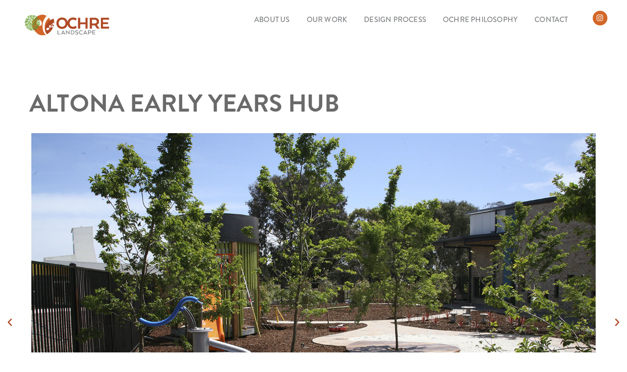

--- FILE ---
content_type: text/css; charset=UTF-8
request_url: https://www.ochrelandscape.com.au/wp-content/uploads/elementor/css/post-6.css?ver=1764767815
body_size: 433
content:
.elementor-kit-6{--e-global-color-primary:#AE4925;--e-global-color-secondary:#D26728;--e-global-color-text:#6A6A6A;--e-global-color-accent:#69A344;--e-global-color-4957140:#D26728;--e-global-color-753af6c:#AE4925;--e-global-color-9501c94:#FFFFFF;--e-global-color-cf0dbc4:#808285;--e-global-typography-primary-font-family:"brandon-grotesque";--e-global-typography-primary-font-weight:600;--e-global-typography-secondary-font-family:"brandon-grotesque";--e-global-typography-secondary-font-weight:400;--e-global-typography-text-font-family:"brandon-grotesque";--e-global-typography-text-font-weight:400;--e-global-typography-accent-font-family:"brandon-grotesque";--e-global-typography-accent-font-weight:500;color:var( --e-global-color-text );font-family:"brandon-grotesque", Sans-serif;font-size:19px;font-weight:300;line-height:1.8em;letter-spacing:0.2px;}.elementor-kit-6 button,.elementor-kit-6 input[type="button"],.elementor-kit-6 input[type="submit"],.elementor-kit-6 .elementor-button{background-color:var( --e-global-color-4957140 );font-family:"brandon-grotesque", Sans-serif;font-size:12px;font-weight:500;text-transform:uppercase;line-height:2em;letter-spacing:1px;color:#FFFFFF;border-radius:5px 5px 5px 5px;padding:10px 22px 8px 22px;}.elementor-kit-6 button:hover,.elementor-kit-6 button:focus,.elementor-kit-6 input[type="button"]:hover,.elementor-kit-6 input[type="button"]:focus,.elementor-kit-6 input[type="submit"]:hover,.elementor-kit-6 input[type="submit"]:focus,.elementor-kit-6 .elementor-button:hover,.elementor-kit-6 .elementor-button:focus{background-color:var( --e-global-color-primary );}.elementor-kit-6 e-page-transition{background-color:#FFBC7D;}.elementor-kit-6 a{line-height:2em;}.elementor-kit-6 h1{font-family:"brandon-grotesque", Sans-serif;font-size:50px;font-weight:600;line-height:2em;}.elementor-kit-6 h2{color:#AE4925;font-family:"brandon-grotesque", Sans-serif;font-size:37px;font-weight:500;line-height:2.2em;}.elementor-kit-6 h3{color:var( --e-global-color-primary );font-family:"brandon-grotesque", Sans-serif;font-size:22px;font-weight:700;line-height:2.2em;}.elementor-kit-6 h4{color:var( --e-global-color-text );font-family:"brandon-grotesque", Sans-serif;font-size:22px;}.elementor-kit-6 h5{font-family:"brandon-grotesque", Sans-serif;}.elementor-kit-6 input:not([type="button"]):not([type="submit"]),.elementor-kit-6 textarea,.elementor-kit-6 .elementor-field-textual{border-radius:0px 0px 0px 0px;padding:0px 0px 0px 0px;}.elementor-section.elementor-section-boxed > .elementor-container{max-width:1260px;}.e-con{--container-max-width:1260px;}.elementor-widget:not(:last-child){margin-block-end:20px;}.elementor-element{--widgets-spacing:20px 20px;--widgets-spacing-row:20px;--widgets-spacing-column:20px;}{}h1.entry-title{display:var(--page-title-display);}.site-header .site-branding{flex-direction:column;align-items:stretch;}.site-header{padding-inline-end:0px;padding-inline-start:0px;}.site-footer .site-branding{flex-direction:column;align-items:stretch;}@media(max-width:1024px){.elementor-section.elementor-section-boxed > .elementor-container{max-width:1024px;}.e-con{--container-max-width:1024px;}}@media(max-width:767px){.elementor-kit-6 h2{line-height:1.2em;}.elementor-section.elementor-section-boxed > .elementor-container{max-width:767px;}.e-con{--container-max-width:767px;}}

--- FILE ---
content_type: text/css; charset=UTF-8
request_url: https://www.ochrelandscape.com.au/wp-content/uploads/elementor/css/post-22888.css?ver=1764769174
body_size: 768
content:
.elementor-22888 .elementor-element.elementor-element-76306c2 .elementor-repeater-item-d86e926.jet-parallax-section__layout .jet-parallax-section__image{background-size:auto;}.elementor-22888 .elementor-element.elementor-element-76306c2 > .elementor-container{max-width:1260px;}.elementor-22888 .elementor-element.elementor-element-76306c2{margin-top:0px;margin-bottom:50px;}.elementor-22888 .elementor-element.elementor-element-1c61179 .elementor-repeater-item-779a116.jet-parallax-section__layout .jet-parallax-section__image{background-size:auto;}.elementor-22888 .elementor-element.elementor-element-5bae400 > .elementor-element-populated{margin:0% 0% 0% 0%;--e-column-margin-right:0%;--e-column-margin-left:0%;}.elementor-22888 .elementor-element.elementor-element-fd75899 > .elementor-widget-container{margin:0% 20% 0% 0%;padding:0px 0px 0px 0px;}.elementor-22888 .elementor-element.elementor-element-fd75899 .elementor-heading-title{text-transform:uppercase;line-height:1.2em;}.elementor-22888 .elementor-element.elementor-element-1c61179 .elementor-column-gap-custom .elementor-column > .elementor-element-populated{padding:50px;}.elementor-22888 .elementor-element.elementor-element-1c61179{margin-top:50px;margin-bottom:0px;}.elementor-22888 .elementor-element.elementor-element-a02d09f .elementor-repeater-item-a674d7d.jet-parallax-section__layout .jet-parallax-section__image{background-size:auto;}.elementor-22888 .elementor-element.elementor-element-4466303{--e-image-carousel-slides-to-show:1;}.elementor-22888 .elementor-element.elementor-element-4466303 > .elementor-widget-container{margin:0% 5% 0% 5%;padding:0px 0px 0px 0px;}.elementor-22888 .elementor-element.elementor-element-4466303 .elementor-swiper-button.elementor-swiper-button-prev, .elementor-22888 .elementor-element.elementor-element-4466303 .elementor-swiper-button.elementor-swiper-button-next{font-size:20px;color:var( --e-global-color-primary );}.elementor-22888 .elementor-element.elementor-element-4466303 .elementor-swiper-button.elementor-swiper-button-prev svg, .elementor-22888 .elementor-element.elementor-element-4466303 .elementor-swiper-button.elementor-swiper-button-next svg{fill:var( --e-global-color-primary );}.elementor-22888 .elementor-element.elementor-element-6a7d5aa{--e-image-carousel-slides-to-show:1;}.elementor-22888 .elementor-element.elementor-element-6a7d5aa > .elementor-widget-container{margin:0% 5% 0% 5%;padding:0px 0px 0px 0px;}.elementor-22888 .elementor-element.elementor-element-a02d09f{margin-top:-20px;margin-bottom:0px;padding:0% 0% 0% 0%;}.elementor-22888 .elementor-element.elementor-element-37ed2a2 > .elementor-container > .elementor-column > .elementor-widget-wrap{align-content:center;align-items:center;}.elementor-22888 .elementor-element.elementor-element-37ed2a2 .elementor-repeater-item-6713819.jet-parallax-section__layout .jet-parallax-section__image{background-size:auto;}.elementor-22888 .elementor-element.elementor-element-070ba50 > .elementor-element-populated{border-style:solid;border-width:0px 0px 1px 0px;border-color:var( --e-global-color-text );margin:20px 0px 0px 0px;--e-column-margin-right:0px;--e-column-margin-left:0px;}.elementor-22888 .elementor-element.elementor-element-36d3293 > .elementor-widget-container{padding:0% 0% 0% 0%;}.elementor-22888 .elementor-element.elementor-element-36d3293{text-align:left;}.elementor-22888 .elementor-element.elementor-element-2b03b87 > .elementor-element-populated{border-style:solid;border-width:0px 0px 1px 1px;border-color:var( --e-global-color-text );margin:20px 0px 0px 0px;--e-column-margin-right:0px;--e-column-margin-left:0px;padding:0px 0px 0px 0px;}.elementor-22888 .elementor-element.elementor-element-a658350 > .elementor-widget-container{padding:0px 0px 20px 0px;}.elementor-22888 .elementor-element.elementor-element-a658350 .elementor-icon-wrapper{text-align:center;}.elementor-22888 .elementor-element.elementor-element-a658350.elementor-view-stacked .elementor-icon{background-color:var( --e-global-color-primary );}.elementor-22888 .elementor-element.elementor-element-a658350.elementor-view-framed .elementor-icon, .elementor-22888 .elementor-element.elementor-element-a658350.elementor-view-default .elementor-icon{color:var( --e-global-color-primary );border-color:var( --e-global-color-primary );}.elementor-22888 .elementor-element.elementor-element-a658350.elementor-view-framed .elementor-icon, .elementor-22888 .elementor-element.elementor-element-a658350.elementor-view-default .elementor-icon svg{fill:var( --e-global-color-primary );}.elementor-22888 .elementor-element.elementor-element-a658350 .elementor-icon{font-size:35px;}.elementor-22888 .elementor-element.elementor-element-a658350 .elementor-icon svg{height:35px;}.elementor-22888 .elementor-element.elementor-element-adb50ce > .elementor-widget-container{margin:0% 10% 0% 10%;}.elementor-22888 .elementor-element.elementor-element-adb50ce .elementor-widget-container{text-align:center;font-family:"brandon-grotesque", Sans-serif;font-size:19px;font-weight:500;text-transform:uppercase;line-height:1.2em;letter-spacing:0.5px;color:var( --e-global-color-primary );}.elementor-22888 .elementor-element.elementor-element-37ed2a2 > .elementor-container{max-width:1260px;}.elementor-22888 .elementor-element.elementor-element-37ed2a2 .elementor-column-gap-custom .elementor-column > .elementor-element-populated{padding:50px;}.elementor-22888 .elementor-element.elementor-element-37ed2a2{margin-top:0px;margin-bottom:0px;}.elementor-22888 .elementor-element.elementor-element-6bef152 .elementor-repeater-item-9c1fd87.jet-parallax-section__layout .jet-parallax-section__image{background-size:auto;}.elementor-22888 .elementor-element.elementor-element-412ab6d span.post-navigation__prev--title, .elementor-22888 .elementor-element.elementor-element-412ab6d span.post-navigation__next--title{color:var( --e-global-color-primary );font-family:"brandon-grotesque", Sans-serif;font-size:16px;font-weight:500;}.elementor-22888 .elementor-element.elementor-element-412ab6d .post-navigation__arrow-wrapper{color:var( --e-global-color-primary );fill:var( --e-global-color-primary );font-size:22px;}.elementor-22888 .elementor-element.elementor-element-412ab6d .elementor-post-navigation__link a {gap:15px;}.elementor-22888 .elementor-element.elementor-element-6bef152 .elementor-column-gap-custom .elementor-column > .elementor-element-populated{padding:50px;}.elementor-22888 .elementor-element.elementor-element-6bef152{padding:0px 0px 0px 0px;}.elementor-22888 .elementor-element.elementor-element-d09a022 .elementor-repeater-item-a692ed4.jet-parallax-section__layout .jet-parallax-section__image{background-size:auto;}@media(min-width:768px){.elementor-22888 .elementor-element.elementor-element-070ba50{width:64.962%;}.elementor-22888 .elementor-element.elementor-element-2b03b87{width:35%;}}@media(max-width:1024px){.elementor-22888 .elementor-element.elementor-element-5bae400 > .elementor-element-populated{margin:0% 30% 0% 0%;--e-column-margin-right:30%;--e-column-margin-left:0%;}.elementor-22888 .elementor-element.elementor-element-fd75899 > .elementor-widget-container{margin:0% 10% 0% 0%;}.elementor-22888 .elementor-element.elementor-element-fd75899 .elementor-heading-title{line-height:1.2em;}.elementor-22888 .elementor-element.elementor-element-1c61179 .elementor-column-gap-custom .elementor-column > .elementor-element-populated{padding:30px;}.elementor-22888 .elementor-element.elementor-element-36d3293 > .elementor-widget-container{padding:0% 0% 0% 0%;}.elementor-22888 .elementor-element.elementor-element-2b03b87.elementor-column > .elementor-widget-wrap{justify-content:center;}.elementor-22888 .elementor-element.elementor-element-2b03b87 > .elementor-element-populated{border-width:0px 0px 1px 0px;}.elementor-22888 .elementor-element.elementor-element-a658350 .elementor-icon{font-size:28px;}.elementor-22888 .elementor-element.elementor-element-a658350 .elementor-icon svg{height:28px;}.elementor-22888 .elementor-element.elementor-element-adb50ce > .elementor-widget-container{margin:0px 0px 0px 0px;padding:0px 0px 0px 0px;}.elementor-22888 .elementor-element.elementor-element-adb50ce .elementor-widget-container{text-align:center;}.elementor-22888 .elementor-element.elementor-element-37ed2a2 .elementor-column-gap-custom .elementor-column > .elementor-element-populated{padding:30px;}.elementor-22888 .elementor-element.elementor-element-412ab6d .post-navigation__arrow-wrapper{font-size:20px;}.elementor-22888 .elementor-element.elementor-element-6bef152 .elementor-column-gap-custom .elementor-column > .elementor-element-populated{padding:30px;}.elementor-22888 .elementor-element.elementor-element-6bef152{padding:0px 0px 20px 0px;}}@media(max-width:767px){.elementor-22888 .elementor-element.elementor-element-fd75899 > .elementor-widget-container{margin:0% 10% 0% 0%;}.elementor-22888 .elementor-element.elementor-element-fd75899 .elementor-heading-title{font-size:35px;line-height:1.1em;}.elementor-22888 .elementor-element.elementor-element-2b03b87 > .elementor-element-populated{border-width:0px 0px 1px 0px;}}

--- FILE ---
content_type: text/css; charset=UTF-8
request_url: https://www.ochrelandscape.com.au/wp-content/uploads/elementor/css/post-22727.css?ver=1764767878
body_size: 656
content:
.elementor-22727 .elementor-element.elementor-element-403db84f .elementor-repeater-item-11a0d08.jet-parallax-section__layout .jet-parallax-section__image{background-size:auto;}.elementor-22727 .elementor-element.elementor-element-9bb885d > .elementor-element-populated{transition:background 0.3s, border 0.3s, border-radius 0.3s, box-shadow 0.3s;}.elementor-22727 .elementor-element.elementor-element-9bb885d > .elementor-element-populated > .elementor-background-overlay{transition:background 0.3s, border-radius 0.3s, opacity 0.3s;}.elementor-22727 .elementor-element.elementor-element-1d9f2c40{width:auto;max-width:auto;top:-3px;}.elementor-22727 .elementor-element.elementor-element-1d9f2c40 > .elementor-widget-container{padding:0px 0px 0px 0px;}body:not(.rtl) .elementor-22727 .elementor-element.elementor-element-1d9f2c40{right:93.2px;}body.rtl .elementor-22727 .elementor-element.elementor-element-1d9f2c40{left:93.2px;}.elementor-22727 .elementor-element.elementor-element-1d9f2c40 .elementor-nav-menu .elementor-item{font-family:"brandon-grotesque", Sans-serif;font-size:15px;font-weight:500;text-transform:uppercase;}.elementor-22727 .elementor-element.elementor-element-1d9f2c40 .elementor-nav-menu--main .elementor-item{color:var( --e-global-color-cf0dbc4 );fill:var( --e-global-color-cf0dbc4 );padding-left:17px;padding-right:17px;}.elementor-22727 .elementor-element.elementor-element-1d9f2c40 .elementor-nav-menu--main .elementor-item:hover,
					.elementor-22727 .elementor-element.elementor-element-1d9f2c40 .elementor-nav-menu--main .elementor-item.elementor-item-active,
					.elementor-22727 .elementor-element.elementor-element-1d9f2c40 .elementor-nav-menu--main .elementor-item.highlighted,
					.elementor-22727 .elementor-element.elementor-element-1d9f2c40 .elementor-nav-menu--main .elementor-item:focus{color:var( --e-global-color-4957140 );fill:var( --e-global-color-4957140 );}body:not(.rtl) .elementor-22727 .elementor-element.elementor-element-b4c8a61{right:-10.3px;}body.rtl .elementor-22727 .elementor-element.elementor-element-b4c8a61{left:-10.3px;}.elementor-22727 .elementor-element.elementor-element-b4c8a61{top:0px;}.elementor-22727 .elementor-element.elementor-element-b4c8a61 .elementor-icon-wrapper{text-align:left;}.elementor-22727 .elementor-element.elementor-element-b4c8a61.elementor-view-stacked .elementor-icon{background-color:var( --e-global-color-text );}.elementor-22727 .elementor-element.elementor-element-b4c8a61.elementor-view-framed .elementor-icon, .elementor-22727 .elementor-element.elementor-element-b4c8a61.elementor-view-default .elementor-icon{color:var( --e-global-color-text );border-color:var( --e-global-color-text );}.elementor-22727 .elementor-element.elementor-element-b4c8a61.elementor-view-framed .elementor-icon, .elementor-22727 .elementor-element.elementor-element-b4c8a61.elementor-view-default .elementor-icon svg{fill:var( --e-global-color-text );}.elementor-22727 .elementor-element.elementor-element-b4c8a61.elementor-view-stacked .elementor-icon:hover{background-color:var( --e-global-color-4957140 );}.elementor-22727 .elementor-element.elementor-element-b4c8a61.elementor-view-framed .elementor-icon:hover, .elementor-22727 .elementor-element.elementor-element-b4c8a61.elementor-view-default .elementor-icon:hover{color:var( --e-global-color-4957140 );border-color:var( --e-global-color-4957140 );}.elementor-22727 .elementor-element.elementor-element-b4c8a61.elementor-view-framed .elementor-icon:hover, .elementor-22727 .elementor-element.elementor-element-b4c8a61.elementor-view-default .elementor-icon:hover svg{fill:var( --e-global-color-4957140 );}.elementor-22727 .elementor-element.elementor-element-b4c8a61 .elementor-icon{font-size:29px;}.elementor-22727 .elementor-element.elementor-element-b4c8a61 .elementor-icon svg{height:29px;}.elementor-22727 .elementor-element.elementor-element-e33caff{width:auto;max-width:auto;text-align:left;}.elementor-22727 .elementor-element.elementor-element-e33caff > .elementor-widget-container{margin:0px 0px 0px 30px;}.elementor-22727 .elementor-element.elementor-element-e33caff img{width:65%;}.elementor-22727 .elementor-element.elementor-element-7b335fc .elementor-repeater-item-0cc3f53.elementor-social-icon{background-color:var( --e-global-color-4957140 );}.elementor-22727 .elementor-element.elementor-element-7b335fc{--grid-template-columns:repeat(1, auto);width:auto;max-width:auto;top:0px;--icon-size:15px;--grid-column-gap:5px;--grid-row-gap:0px;}.elementor-22727 .elementor-element.elementor-element-7b335fc .elementor-widget-container{text-align:right;}.elementor-22727 .elementor-element.elementor-element-7b335fc > .elementor-widget-container{margin:1px 30px 1px 1px;}body:not(.rtl) .elementor-22727 .elementor-element.elementor-element-7b335fc{right:0px;}body.rtl .elementor-22727 .elementor-element.elementor-element-7b335fc{left:0px;}.elementor-22727 .elementor-element.elementor-element-403db84f > .elementor-container{max-width:1266px;}.elementor-22727 .elementor-element.elementor-element-403db84f{transition:background 0.3s, border 0.3s, border-radius 0.3s, box-shadow 0.3s;padding:20px 0px 0px 0px;z-index:4;}.elementor-22727 .elementor-element.elementor-element-403db84f > .elementor-background-overlay{transition:background 0.3s, border-radius 0.3s, opacity 0.3s;}.elementor-theme-builder-content-area{height:400px;}.elementor-location-header:before, .elementor-location-footer:before{content:"";display:table;clear:both;}@media(max-width:1024px){.elementor-22727 .elementor-element.elementor-element-b4c8a61{width:auto;max-width:auto;}.elementor-22727 .elementor-element.elementor-element-b4c8a61 > .elementor-widget-container{padding:0px 20px 0px 0px;}body:not(.rtl) .elementor-22727 .elementor-element.elementor-element-b4c8a61{right:62px;}body.rtl .elementor-22727 .elementor-element.elementor-element-b4c8a61{left:62px;}.elementor-22727 .elementor-element.elementor-element-b4c8a61 .elementor-icon{font-size:30px;}.elementor-22727 .elementor-element.elementor-element-b4c8a61 .elementor-icon svg{height:30px;}.elementor-22727 .elementor-element.elementor-element-e33caff{width:auto;max-width:auto;}.elementor-22727 .elementor-element.elementor-element-e33caff img{width:60%;}.elementor-22727 .elementor-element.elementor-element-7b335fc > .elementor-widget-container{margin:0px 15px 0px 0px;}body:not(.rtl) .elementor-22727 .elementor-element.elementor-element-7b335fc{right:20.7px;}body.rtl .elementor-22727 .elementor-element.elementor-element-7b335fc{left:20.7px;}}@media(max-width:767px){.elementor-22727 .elementor-element.elementor-element-9bb885d{width:100%;}.elementor-22727 .elementor-element.elementor-element-1d9f2c40{width:auto;max-width:auto;}.elementor-22727 .elementor-element.elementor-element-b4c8a61{width:auto;max-width:auto;top:10px;z-index:4;}body:not(.rtl) .elementor-22727 .elementor-element.elementor-element-b4c8a61{right:51.2px;}body.rtl .elementor-22727 .elementor-element.elementor-element-b4c8a61{left:51.2px;}.elementor-22727 .elementor-element.elementor-element-b4c8a61 .elementor-icon-wrapper{text-align:center;}.elementor-22727 .elementor-element.elementor-element-b4c8a61 .elementor-icon{font-size:24px;}.elementor-22727 .elementor-element.elementor-element-b4c8a61 .elementor-icon svg{height:24px;}.elementor-22727 .elementor-element.elementor-element-e33caff > .elementor-widget-container{margin:0px 0px 0px 16px;}.elementor-22727 .elementor-element.elementor-element-7b335fc{width:auto;max-width:auto;top:5px;}.elementor-22727 .elementor-element.elementor-element-7b335fc > .elementor-widget-container{margin:0px 5px 0px 0px;}body:not(.rtl) .elementor-22727 .elementor-element.elementor-element-7b335fc{right:20px;}body.rtl .elementor-22727 .elementor-element.elementor-element-7b335fc{left:20px;}}

--- FILE ---
content_type: text/css; charset=UTF-8
request_url: https://www.ochrelandscape.com.au/wp-content/uploads/elementor/css/post-130.css?ver=1764767816
body_size: 1049
content:
.elementor-130 .elementor-element.elementor-element-617e2571 .elementor-repeater-item-b829361.jet-parallax-section__layout .jet-parallax-section__image{background-size:auto;}.elementor-bc-flex-widget .elementor-130 .elementor-element.elementor-element-4aa6aa0f.elementor-column .elementor-widget-wrap{align-items:center;}.elementor-130 .elementor-element.elementor-element-4aa6aa0f.elementor-column.elementor-element[data-element_type="column"] > .elementor-widget-wrap.elementor-element-populated{align-content:center;align-items:center;}.elementor-130 .elementor-element.elementor-element-4aa6aa0f > .elementor-widget-wrap > .elementor-widget:not(.elementor-widget__width-auto):not(.elementor-widget__width-initial):not(:last-child):not(.elementor-absolute){margin-bottom:0px;}.elementor-130 .elementor-element.elementor-element-4aa6aa0f > .elementor-element-populated{transition:background 0.3s, border 0.3s, border-radius 0.3s, box-shadow 0.3s;padding:0px 0px 0px 0px;}.elementor-130 .elementor-element.elementor-element-4aa6aa0f > .elementor-element-populated > .elementor-background-overlay{transition:background 0.3s, border-radius 0.3s, opacity 0.3s;}.elementor-130 .elementor-element.elementor-element-47bac92 > .elementor-container > .elementor-column > .elementor-widget-wrap{align-content:center;align-items:center;}.elementor-130 .elementor-element.elementor-element-47bac92 .elementor-repeater-item-24dd786.jet-parallax-section__layout .jet-parallax-section__image{background-size:auto;}.elementor-bc-flex-widget .elementor-130 .elementor-element.elementor-element-cda4624.elementor-column .elementor-widget-wrap{align-items:center;}.elementor-130 .elementor-element.elementor-element-cda4624.elementor-column.elementor-element[data-element_type="column"] > .elementor-widget-wrap.elementor-element-populated{align-content:center;align-items:center;}.elementor-130 .elementor-element.elementor-element-cda4624 > .elementor-element-populated{transition:background 0.3s, border 0.3s, border-radius 0.3s, box-shadow 0.3s;padding:0px 0px 0px 0px;}.elementor-130 .elementor-element.elementor-element-cda4624 > .elementor-element-populated > .elementor-background-overlay{transition:background 0.3s, border-radius 0.3s, opacity 0.3s;}.elementor-130 .elementor-element.elementor-element-e418725{width:auto;max-width:auto;--e-nav-menu-horizontal-menu-item-margin:calc( 38px / 2 );}.elementor-130 .elementor-element.elementor-element-e418725 > .elementor-widget-container{margin:0px 0px 0px 0px;padding:0px 0px 0px 050px;}.elementor-130 .elementor-element.elementor-element-e418725 .elementor-nav-menu .elementor-item{font-family:"brandon-grotesque", Sans-serif;font-size:17px;font-weight:400;}.elementor-130 .elementor-element.elementor-element-e418725 .elementor-nav-menu--main .elementor-item{color:#FFFFFF;fill:#FFFFFF;padding-left:0px;padding-right:0px;}.elementor-130 .elementor-element.elementor-element-e418725 .elementor-nav-menu--main .elementor-item:hover,
					.elementor-130 .elementor-element.elementor-element-e418725 .elementor-nav-menu--main .elementor-item.elementor-item-active,
					.elementor-130 .elementor-element.elementor-element-e418725 .elementor-nav-menu--main .elementor-item.highlighted,
					.elementor-130 .elementor-element.elementor-element-e418725 .elementor-nav-menu--main .elementor-item:focus{color:#FFFFFF7A;fill:#FFFFFF7A;}.elementor-130 .elementor-element.elementor-element-e418725 .elementor-nav-menu--main:not(.elementor-nav-menu--layout-horizontal) .elementor-nav-menu > li:not(:last-child){margin-bottom:38px;}.elementor-130 .elementor-element.elementor-element-47bac92 > .elementor-container{max-width:1260px;min-height:150px;}.elementor-130 .elementor-element.elementor-element-47bac92{transition:background 0.3s, border 0.3s, border-radius 0.3s, box-shadow 0.3s;margin-top:0px;margin-bottom:0px;}.elementor-130 .elementor-element.elementor-element-47bac92 > .elementor-background-overlay{transition:background 0.3s, border-radius 0.3s, opacity 0.3s;}.elementor-130 .elementor-element.elementor-element-078b7b1 > .elementor-container > .elementor-column > .elementor-widget-wrap{align-content:center;align-items:center;}.elementor-130 .elementor-element.elementor-element-078b7b1 .elementor-repeater-item-24dd786.jet-parallax-section__layout .jet-parallax-section__image{background-size:auto;}.elementor-bc-flex-widget .elementor-130 .elementor-element.elementor-element-b951d56.elementor-column .elementor-widget-wrap{align-items:center;}.elementor-130 .elementor-element.elementor-element-b951d56.elementor-column.elementor-element[data-element_type="column"] > .elementor-widget-wrap.elementor-element-populated{align-content:center;align-items:center;}.elementor-130 .elementor-element.elementor-element-b951d56 > .elementor-element-populated{padding:0px 0px 0px 0px;}.elementor-130 .elementor-element.elementor-element-f3bf971 .elementor-nav-menu .elementor-item{font-family:"brandon-grotesque", Sans-serif;font-size:17px;font-weight:400;}.elementor-130 .elementor-element.elementor-element-f3bf971 .elementor-nav-menu--main .elementor-item{color:#FFFFFF;fill:#FFFFFF;padding-left:0px;padding-right:0px;}.elementor-130 .elementor-element.elementor-element-f3bf971 .elementor-nav-menu--main .elementor-item:hover,
					.elementor-130 .elementor-element.elementor-element-f3bf971 .elementor-nav-menu--main .elementor-item.elementor-item-active,
					.elementor-130 .elementor-element.elementor-element-f3bf971 .elementor-nav-menu--main .elementor-item.highlighted,
					.elementor-130 .elementor-element.elementor-element-f3bf971 .elementor-nav-menu--main .elementor-item:focus{color:#FFFFFF7A;fill:#FFFFFF7A;}.elementor-130 .elementor-element.elementor-element-078b7b1 > .elementor-container{min-height:150px;}.elementor-130 .elementor-element.elementor-element-078b7b1{transition:background 0.3s, border 0.3s, border-radius 0.3s, box-shadow 0.3s;margin-top:0px;margin-bottom:0px;padding:0px 0px 0px 50px;}.elementor-130 .elementor-element.elementor-element-078b7b1 > .elementor-background-overlay{transition:background 0.3s, border-radius 0.3s, opacity 0.3s;}.elementor-130 .elementor-element.elementor-element-e6e7d7b > .elementor-container > .elementor-column > .elementor-widget-wrap{align-content:center;align-items:center;}.elementor-130 .elementor-element.elementor-element-e6e7d7b .elementor-repeater-item-52d6cd9.jet-parallax-section__layout .jet-parallax-section__image{background-size:auto;}.elementor-130 .elementor-element.elementor-element-a7e0676{width:100%;max-width:100%;align-self:flex-start;text-align:left;}.elementor-130 .elementor-element.elementor-element-a7e0676 > .elementor-widget-container{padding:0px 0px 0px 40px;}.elementor-130 .elementor-element.elementor-element-a7e0676 .elementor-heading-title{font-size:14px;color:#FFFFFF;}.elementor-130 .elementor-element.elementor-element-1c77417{width:100%;max-width:100%;align-self:flex-end;}.elementor-130 .elementor-element.elementor-element-1c77417 > .elementor-widget-container{margin:0px 0px 0px 0px;padding:0px 0px 0px 0px;}.elementor-130 .elementor-element.elementor-element-1c77417 .elementor-icon-wrapper{text-align:right;}.elementor-130 .elementor-element.elementor-element-1c77417 .elementor-icon{font-size:30px;}.elementor-130 .elementor-element.elementor-element-1c77417 .elementor-icon svg{height:30px;}.elementor-130 .elementor-element.elementor-element-e6e7d7b{margin-top:20px;margin-bottom:0px;}.elementor-130 .elementor-element.elementor-element-617e2571:not(.elementor-motion-effects-element-type-background), .elementor-130 .elementor-element.elementor-element-617e2571 > .elementor-motion-effects-container > .elementor-motion-effects-layer{background-color:var( --e-global-color-primary );}.elementor-130 .elementor-element.elementor-element-617e2571 > .elementor-background-overlay{background-image:url("https://www.ochrelandscape.com.au/wp-content/uploads/2021/07/Planting_Concept_BG.jpg");background-position:center center;opacity:0.38;mix-blend-mode:multiply;transition:background 0.3s, border-radius 0.3s, opacity 0.3s;}.elementor-130 .elementor-element.elementor-element-617e2571 > .elementor-container{max-width:1260px;}.elementor-130 .elementor-element.elementor-element-617e2571{transition:background 0.3s, border 0.3s, border-radius 0.3s, box-shadow 0.3s;margin-top:0px;margin-bottom:0px;padding:0% 5% 0% 5%;}.elementor-theme-builder-content-area{height:400px;}.elementor-location-header:before, .elementor-location-footer:before{content:"";display:table;clear:both;}@media(max-width:1024px){.elementor-bc-flex-widget .elementor-130 .elementor-element.elementor-element-cda4624.elementor-column .elementor-widget-wrap{align-items:center;}.elementor-130 .elementor-element.elementor-element-cda4624.elementor-column.elementor-element[data-element_type="column"] > .elementor-widget-wrap.elementor-element-populated{align-content:center;align-items:center;}.elementor-130 .elementor-element.elementor-element-e418725 > .elementor-widget-container{margin:0px 0px 0px -50px;}.elementor-130 .elementor-element.elementor-element-e418725 .elementor-nav-menu--main .elementor-item{padding-left:3px;padding-right:3px;}.elementor-130 .elementor-element.elementor-element-e418725{--e-nav-menu-horizontal-menu-item-margin:calc( 30px / 2 );}.elementor-130 .elementor-element.elementor-element-e418725 .elementor-nav-menu--main:not(.elementor-nav-menu--layout-horizontal) .elementor-nav-menu > li:not(:last-child){margin-bottom:30px;}.elementor-130 .elementor-element.elementor-element-47bac92 > .elementor-container{min-height:150px;}.elementor-130 .elementor-element.elementor-element-f3bf971 .elementor-nav-menu--main .elementor-item{padding-left:13px;padding-right:13px;}.elementor-130 .elementor-element.elementor-element-a7e0676 > .elementor-widget-container{margin:0px 0px 0px -2px;padding:0px 0px 0px 0px;}.elementor-130 .elementor-element.elementor-element-a7e0676{text-align:left;}.elementor-130 .elementor-element.elementor-element-1c77417{width:100%;max-width:100%;}.elementor-130 .elementor-element.elementor-element-1c77417 > .elementor-widget-container{margin:0px 0px -10px 0px;padding:0px 0px 0px 0px;}.elementor-130 .elementor-element.elementor-element-1c77417 .elementor-icon{font-size:30px;}.elementor-130 .elementor-element.elementor-element-1c77417 .elementor-icon svg{height:30px;}.elementor-130 .elementor-element.elementor-element-617e2571{margin-top:0px;margin-bottom:0px;}}@media(max-width:767px){.elementor-130 .elementor-element.elementor-element-cda4624{width:100%;}.elementor-130 .elementor-element.elementor-element-47bac92 > .elementor-container{min-height:200px;}.elementor-130 .elementor-element.elementor-element-47bac92{margin-top:0px;margin-bottom:0px;padding:0px 0px 0px 0px;}.elementor-130 .elementor-element.elementor-element-b951d56{width:100%;}.elementor-bc-flex-widget .elementor-130 .elementor-element.elementor-element-b951d56.elementor-column .elementor-widget-wrap{align-items:flex-start;}.elementor-130 .elementor-element.elementor-element-b951d56.elementor-column.elementor-element[data-element_type="column"] > .elementor-widget-wrap.elementor-element-populated{align-content:flex-start;align-items:flex-start;}.elementor-130 .elementor-element.elementor-element-b951d56 > .elementor-element-populated{margin:35px 0px 0px 0px;--e-column-margin-right:0px;--e-column-margin-left:0px;padding:0px 0px 0px 0px;}.elementor-130 .elementor-element.elementor-element-f3bf971 > .elementor-widget-container{padding:0px 0px 0px 30px;}.elementor-130 .elementor-element.elementor-element-f3bf971 .elementor-nav-menu--main .elementor-item{padding-left:0px;padding-right:0px;}.elementor-130 .elementor-element.elementor-element-078b7b1 > .elementor-container{min-height:303px;}.elementor-130 .elementor-element.elementor-element-078b7b1{margin-top:0px;margin-bottom:0px;padding:0px 0px 0px 0px;}.elementor-130 .elementor-element.elementor-element-a7e0676{width:auto;max-width:auto;text-align:left;}.elementor-130 .elementor-element.elementor-element-a7e0676 > .elementor-widget-container{margin:0px 0px 0px 30px;}.elementor-130 .elementor-element.elementor-element-1c77417 > .elementor-widget-container{margin:20px 0px 0px 26px;padding:0px 0px 0px 0px;}.elementor-130 .elementor-element.elementor-element-1c77417{align-self:center;}.elementor-130 .elementor-element.elementor-element-1c77417 .elementor-icon-wrapper{text-align:left;}.elementor-130 .elementor-element.elementor-element-1c77417 .elementor-icon{font-size:35px;}.elementor-130 .elementor-element.elementor-element-1c77417 .elementor-icon svg{height:35px;}.elementor-130 .elementor-element.elementor-element-617e2571{margin-top:0px;margin-bottom:0px;padding:20px 0px 0px 0px;}}

--- FILE ---
content_type: text/css; charset=UTF-8
request_url: https://www.ochrelandscape.com.au/wp-content/uploads/elementor/css/post-23490.css?ver=1764767878
body_size: 534
content:
.elementor-23490 .elementor-element.elementor-element-1f80e29 .elementor-repeater-item-f03f0b6.jet-parallax-section__layout .jet-parallax-section__image{background-size:auto;}.elementor-23490 .elementor-element.elementor-element-9b5851d > .elementor-element-populated{margin:0px 0px 0px 0px;--e-column-margin-right:0px;--e-column-margin-left:0px;padding:0px 0px 0px 0px;}.elementor-23490 .elementor-element.elementor-element-7bfc6fa > .elementor-widget-container{margin:0px 0px 30px -20px;}.elementor-23490 .elementor-element.elementor-element-7bfc6fa{text-align:left;}.elementor-23490 .elementor-element.elementor-element-7bfc6fa img{width:65%;}.elementor-23490 .elementor-element.elementor-element-0f611a9 > .elementor-widget-container{margin:0px 0px 0px 0px;padding:0px 0px 0px 0px;}.elementor-23490 .elementor-element.elementor-element-0f611a9 .elementor-nav-menu .elementor-item{font-family:"brandon-grotesque", Sans-serif;font-size:42px;font-weight:500;text-transform:capitalize;}.elementor-23490 .elementor-element.elementor-element-0f611a9 .elementor-nav-menu--main .elementor-item{color:var( --e-global-color-753af6c );fill:var( --e-global-color-753af6c );padding-left:0px;padding-right:0px;padding-top:16px;padding-bottom:16px;}.elementor-23490 .elementor-element.elementor-element-0f611a9 .elementor-nav-menu--main .elementor-item:hover,
					.elementor-23490 .elementor-element.elementor-element-0f611a9 .elementor-nav-menu--main .elementor-item.elementor-item-active,
					.elementor-23490 .elementor-element.elementor-element-0f611a9 .elementor-nav-menu--main .elementor-item.highlighted,
					.elementor-23490 .elementor-element.elementor-element-0f611a9 .elementor-nav-menu--main .elementor-item:focus{color:var( --e-global-color-4957140 );fill:var( --e-global-color-4957140 );}.elementor-23490 .elementor-element.elementor-element-1f80e29 > .elementor-container{max-width:500px;}.elementor-23490 .elementor-element.elementor-element-1f80e29{margin-top:0px;margin-bottom:0px;padding:0px 0px 0px 0px;}#elementor-popup-modal-23490 .dialog-widget-content{animation-duration:1.5s;}#elementor-popup-modal-23490{background-image:url("https://www.ochrelandscape.com.au/wp-content/uploads/2021/05/Kilvington_Quantum_0003_DSC_2665.jpg");justify-content:flex-end;align-items:center;pointer-events:all;background-position:center center;background-repeat:no-repeat;background-size:cover;}#elementor-popup-modal-23490 .dialog-message{width:500px;height:100vh;align-items:center;padding:30px 0px 0px 90px;}#elementor-popup-modal-23490 .dialog-close-button{display:flex;font-size:30px;}#elementor-popup-modal-23490 .dialog-close-button i{color:var( --e-global-color-text );}#elementor-popup-modal-23490 .dialog-close-button svg{fill:var( --e-global-color-text );}@media(min-width:768px){.elementor-23490 .elementor-element.elementor-element-9b5851d{width:100%;}}@media(max-width:1024px){.elementor-23490 .elementor-element.elementor-element-7bfc6fa > .elementor-widget-container{margin:0px 0px 20px -28px;}.elementor-23490 .elementor-element.elementor-element-7bfc6fa img{width:60%;}.elementor-23490 .elementor-element.elementor-element-0f611a9 .elementor-nav-menu .elementor-item{font-size:35px;line-height:0.5em;}#elementor-popup-modal-23490{background-image:url("https://www.ochrelandscape.com.au/wp-content/uploads/2021/05/Kilvington_Quantum_0003_DSC_2665.jpg");}#elementor-popup-modal-23490 .dialog-message{width:406px;}}@media(max-width:767px){.elementor-23490 .elementor-element.elementor-element-7bfc6fa > .elementor-widget-container{margin:0px 0px 20px -15px;}.elementor-23490 .elementor-element.elementor-element-7bfc6fa img{width:58%;}.elementor-23490 .elementor-element.elementor-element-0f611a9{width:auto;max-width:auto;align-self:center;--e-nav-menu-horizontal-menu-item-margin:calc( 0px / 2 );}.elementor-23490 .elementor-element.elementor-element-0f611a9 .elementor-nav-menu .elementor-item{font-size:35px;line-height:0.7em;}.elementor-23490 .elementor-element.elementor-element-0f611a9 .elementor-nav-menu--main .elementor-item{padding-top:9px;padding-bottom:9px;}.elementor-23490 .elementor-element.elementor-element-0f611a9 .elementor-nav-menu--main:not(.elementor-nav-menu--layout-horizontal) .elementor-nav-menu > li:not(:last-child){margin-bottom:0px;}.elementor-23490 .elementor-element.elementor-element-1f80e29{margin-top:0px;margin-bottom:0px;padding:40px 0px 0px 10px;}#elementor-popup-modal-23490{background-image:url("https://www.ochrelandscape.com.au/wp-content/uploads/2021/05/Kilvington_Quantum_0003_DSC_2665.jpg");justify-content:flex-start;align-items:flex-start;background-position:center center;}#elementor-popup-modal-23490 .dialog-message{width:100vw;height:353px;padding:20px 20px 20px 20px;}}

--- FILE ---
content_type: image/svg+xml
request_url: https://www.ochrelandscape.com.au/wp-content/uploads/2021/06/Ochre_wide_POS_LTR.svg
body_size: 92102
content:
<svg xmlns="http://www.w3.org/2000/svg" xmlns:xlink="http://www.w3.org/1999/xlink" width="266.42" height="63.98" viewBox="0 0 266.42 63.98"><defs><clipPath id="a" transform="translate(-1.83 -1.33)"><path d="M93.83,13.74c-7.09,1-12.43,5.56-15.07,7.82A33,33,0,0,0,68.09,39c-.81,3.53-2.43,10.55,1.2,17.82a21.88,21.88,0,0,0,3.18,4.69A42,42,0,0,0,93.83,13.74Z" fill="#ae4925"/></clipPath></defs><g style="isolation:isolate"><path d="M58.65,32.13c.75-12.38,7.51-21.25,12.51-27a23.3,23.3,0,0,0-4.77-2.36,26.53,26.53,0,0,0-17.07.07c-6.45,2-9.75,5.31-15.34,10.89-4.27,4.25-6.16,7.39-7,9.7a22.68,22.68,0,0,0-1.28,7.86c.1,8.17,4.06,14,7.66,18.82s9.83,11.48,17.34,13.84c5.21,1.64,11.78,2.18,17.72-.25l-.28-.34C58.85,52.71,58.1,41.24,58.65,32.13ZM54.13,34a8,8,0,0,1-10.86-.06c-4.93-4.26-4.27-13.63.25-16.17,3.07-1.73,6.57-.76,9.07,1.51C56.58,22.89,57.93,30.46,54.13,34Z" transform="translate(-1.83 -1.33)" fill="#d16628"/><path d="M82.35,16.61a41.8,41.8,0,0,0-3.73-6.18c-6,6.16-11.55,13.15-12.79,23.18-1,8-1,17.22,5.37,26.29.4.53.83,1.05,1.27,1.58.55-.31,1.09-.63,1.64-1C83.3,54.58,85,43.88,85.8,39.16A36.93,36.93,0,0,0,82.35,16.61Z" transform="translate(-1.83 -1.33)" fill="#d16628"/><path d="M102.25,27.57C102.25,17.88,109,10,120,10s17.82,7.85,17.82,17.54S131.05,45.11,120,45.11,102.25,37.26,102.25,27.57Zm28.63,0c0-6.39-4.54-11-10.87-11s-10.76,4.65-10.76,11,4.49,11,10.76,11S130.88,34,130.88,27.57Z" transform="translate(-1.83 -1.33)" fill="#af4925"/><path d="M166.52,41s-3.76,4.15-11.88,4.15c-11,0-17.88-7.85-17.88-17.54S143.66,10,154.64,10c8.18,0,11.88,4.15,11.88,4.15l-3.87,5.21a13.82,13.82,0,0,0-7.9-2.86,10.61,10.61,0,0,0-11,11c0,6.39,4.54,11.09,11,11.09a11.44,11.44,0,0,0,7.9-2.91Z" transform="translate(-1.83 -1.33)" fill="#af4925"/><path d="M200.35,44.38h-6.78V30.71H177V44.38H170.2V10.76H177V25.22h16.59V10.76h6.78Z" transform="translate(-1.83 -1.33)" fill="#af4925"/><path d="M207.35,10.76h15.18c8.52,0,13.79,4.2,13.79,11.54A10.72,10.72,0,0,1,230,32.56v.5l8,10.65v.67h-7.68l-7.45-10.26h-8.74V44.38h-6.78Zm15,5.94h-8.18V28.41h8.35c4.25,0,6.83-1.91,6.83-5.83S226.68,16.7,222.31,16.7Z" transform="translate(-1.83 -1.33)" fill="#af4925"/><path d="M264.82,30.43H248.91v8h19.33v5.94H242.13V10.76h26.11V16.7H248.91v8.18h15.91Z" transform="translate(-1.83 -1.33)" fill="#af4925"/><path d="M106,62.18V49.66h2.07V60.35h7v1.83Z" transform="translate(-1.83 -1.33)" fill="#808285"/><path d="M123.21,49.66h.4L130,62.18H127.6l-.94-1.9h-6.5l-.91,1.9h-2.34Zm.27,3.82h-.12l-2.26,4.9-.12.21h4.86l-.12-.21Z" transform="translate(-1.83 -1.33)" fill="#808285"/><path d="M143.75,62.18h-.54l-8.67-8.39v8.39h-2.06V49.66H133l8.66,8.26V49.66h2.07Z" transform="translate(-1.83 -1.33)" fill="#808285"/><path d="M152.53,62.18h-4.68V49.66h4.68c4.05,0,6.66,2.52,6.66,6.26S156.58,62.18,152.53,62.18Zm-2.61-10.69v8.86h2.46c2.67,0,4.7-1.59,4.7-4.43s-2-4.43-4.7-4.43Z" transform="translate(-1.83 -1.33)" fill="#808285"/><path d="M162.69,59.34a6.4,6.4,0,0,0,3.73,1.21c1.86,0,2.63-.73,2.63-1.73s-.64-1.44-3-2.13c-2.95-.83-4.35-1.77-4.35-3.73,0-2.2,1.71-3.57,4.78-3.57,3.24,0,4.62,1.25,4.62,1.25l-1.13,1.69a6,6,0,0,0-3.49-1c-1.56,0-2.52.56-2.52,1.56s.73,1.28,3,1.9c3.18.86,4.43,2,4.43,3.91,0,2.13-1.5,3.8-4.89,3.8a7.15,7.15,0,0,1-4.9-1.57Z" transform="translate(-1.83 -1.33)" fill="#808285"/><path d="M184.76,60.89a6,6,0,0,1-4.41,1.59,6.55,6.55,0,1,1,0-13.09A6,6,0,0,1,184.76,51l-1.19,1.61a5.14,5.14,0,0,0-3.18-1.21,4.57,4.57,0,0,0,0,9.14,4.7,4.7,0,0,0,3.18-1.19Z" transform="translate(-1.83 -1.33)" fill="#808285"/><path d="M192.77,49.66h.39l6.35,12.52h-2.36l-.94-1.9h-6.49l-.92,1.9h-2.34Zm.27,3.82h-.13l-2.25,4.9-.13.21h4.87l-.13-.21Z" transform="translate(-1.83 -1.33)" fill="#808285"/><path d="M202,49.66h5.45c3.13,0,5.05,1.52,5.05,4.24,0,2.88-2.08,4.42-5.17,4.42H204.1v3.86H202Zm5.37,1.83h-3.3v5h3.3c1.86,0,3-.75,3-2.52S209.24,51.49,207.4,51.49Z" transform="translate(-1.83 -1.33)" fill="#808285"/><path d="M223.86,56.86h-6.3v3.49H225v1.83h-9.5V49.66H225v1.83h-7.43v3.62h6.3Z" transform="translate(-1.83 -1.33)" fill="#808285"/><path d="M29.43,44.28c-.05-.05-.13-.05-.08-.13s-.11-.12,0-.15-.14-.17-.06-.27.09,0,.1,0a.28.28,0,0,0,0-.09.13.13,0,0,1-.08,0s0,.06,0,.07a.11.11,0,0,1-.14,0c-.08,0-.17,0-.18-.07s-.16,0-.1-.12-.21-.05-.2-.18.09,0,.07-.08-.13-.09-.16-.26.09,0,.06-.1-.13-.1-.15-.16.08-.17.07-.19-.18-.22-.16-.44.1,0,.1-.13-.05-.38.05-.29c0-.15,0-.35.08-.29,0-.16,0-.23.12-.17,0-.1,0-.14.08-.11a.07.07,0,0,1,.07-.08s.1,0,.1.06.08,0,.1.07c.06-.08.11-.05.16.1q.11-.12.18.18c.07-.11.16,0,.12.22s.13.06.15.14-.11.21,0,.28l0,0s.2.07,0,.45c0,0,0,0,0,.07l0-.06c0-.06.11,0,.15,0s.18-.34.21-.21c.05-.15.2-.29.24-.19.09-.13.16-.16.19-.07.05-.09.1-.11.13,0a.08.08,0,0,1,.11,0c.05,0,.07.07,0,.1s.09,0,0,.12.12,0,.08.18c.1,0,.11,0,0,.25.12-.05.12.11,0,.25s.08.12.05.19-.22.11-.19.22,0,0,0,0,.13.17-.27.35c0,0,0,.12,0,.17a.24.24,0,0,1-.21.12s0,0,0,0,.17-.07.28.06,0,.15.05.15c.43.06.39.21.36.27s0,0,0,0,.16,0,.25.15,0,.13,0,.2.22.24.1.23c.12.17.13.25,0,.25.08.13.08.2,0,.2.07.07.06.12,0,.12s0,.1,0,.11a.07.07,0,0,1-.11,0c0,.08-.06.07-.13,0,0,.1-.09.09-.21,0,0,.1-.19,0-.28-.11,0,.11-.15.06-.23-.09,0,0,0,0,0,.07.18.09.22.25.09.23.12.17.13.26,0,.25.09.14.08.2,0,.2.06.08.06.12,0,.12s0,.1,0,.11a.07.07,0,0,1-.11,0c0,.07-.06.07-.13,0,0,.1-.09.08-.21,0,0,.11-.19,0-.28-.12,0,.13-.19,0-.25-.15s-.1,0-.17,0-.16-.31-.23-.4-.1.12-.19-.07a.14.14,0,0,1,0-.09s-.05.05-.1,0,0,.14-.06.12a.07.07,0,0,1-.06.09c0,.05-.09,0-.1,0s-.07,0-.11,0c-.05.08-.11.06-.18-.08-.05.09-.12,0-.2-.15-.05.11-.17,0-.16-.2s-.14,0-.17-.11.09-.23,0-.29h0c-.05,0-.21,0-.05-.45,0,0-.09-.07-.11-.12s.1-.24.09-.27-.1-.08-.1-.15a.27.27,0,0,1,.08-.15s.08,0,.08,0-.06,0-.07,0,.06-.21.11-.28a.12.12,0,0,1,.13,0s0-.06,0-.07a.11.11,0,0,1,.13-.05c.09,0,.16-.06.19,0s.16,0,.12.1.21,0,.22.15-.08,0-.05.09.14.07.19.23-.08.06,0,.11.14.08.18.13-.05.19,0,.21a.59.59,0,0,0,.08.11c.09,0,.22,0,.29.05s0,.06,0,.07.07,0,.08,0a.25.25,0,0,1,.17,0c.06,0,.07.15.08.17h.07c0-.09,0-.16-.05-.21s0,.06-.1,0,0-.18,0-.24" transform="translate(-1.83 -1.33)" fill="#b3c785" style="mix-blend-mode:multiply"/><path d="M16.87,43.23a.08.08,0,0,0,0-.07.1.1,0,0,0-.06-.12c-.08,0-.08-.16-.17-.1s-.13-.1-.16,0-.17-.13-.26,0,0,.1,0,.11-.16,0-.3,0,0,.1,0,.11-.16,0-.22,0-.08.16-.1.17-.29,0-.44.14,0,.11-.05.16-.33.2-.2.23c-.14,0-.27.21-.17.24-.13.1-.16.17-.06.2-.09.05-.1.1,0,.13a.07.07,0,0,0,0,.1c0,.06.07.07.1,0s0,.09.12,0,0,.12.19.07c0,.1.06.11.25,0,0,.12.12.12.25,0s.12.07.2,0,.09-.22.2-.2,0,0,0,0,.18.11.34-.3c0,0,.12,0,.16,0s.1-.25.12-.26.13,0,.18,0a.24.24,0,0,0,0-.17s0-.08,0-.09.06,0,.08,0,.1-.19.1-.28a.09.09,0,0,0-.06-.11" transform="translate(-1.83 -1.33)" fill="#68a143" fill-rule="evenodd"/><path d="M15.32,45.72s-.05,0-.05.05a.11.11,0,0,0,0,.13c.08.06,0,.18.15.14s.1.12.15,0,.15.15.26.09,0-.1,0-.1.15.07.31,0,0-.1.06-.09.15.06.21.06c.21,0,.12-.16.14-.16s.28.06.45-.06,0-.11.08-.15.35-.14.23-.19c.15,0,.31-.16.22-.21.14-.07.18-.14.09-.18.09,0,.12-.08,0-.12.08,0,0-.1,0-.1s-.05-.08-.09-.06,0-.09-.11-.06,0-.12-.17-.09c0-.1,0-.12-.24-.07.06-.12-.1-.14-.25,0s-.12-.09-.19-.07-.14.21-.24.17l0,0s-.15-.14-.39.23c0,0-.11,0-.16,0s-.14.23-.16.24-.13,0-.18,0a.25.25,0,0,0-.07.16s0,.08,0,.09-.05,0-.07,0-.13.17-.15.26a.11.11,0,0,0,0,.12" transform="translate(-1.83 -1.33)" fill="#90b93e" fill-rule="evenodd"/><path d="M12.59,43.66a.09.09,0,0,0,0,.07.1.1,0,0,0,.08.11c.08,0,.08.16.17.09s.13.09.16,0,.18.12.27,0,0-.09,0-.1.16,0,.29-.07,0-.09,0-.11.16,0,.22,0,.07-.18.09-.19.29,0,.43-.18,0-.1,0-.16.31-.22.18-.24c.13-.07.25-.24.15-.26.11-.11.14-.18,0-.2.08-.06.09-.11,0-.13a.07.07,0,0,0,0-.11c0-.06-.07-.06-.1,0s0-.08-.12,0,0-.11-.19,0c0-.1-.07-.1-.25,0,0-.13-.13-.1-.25.06s-.13-.06-.2,0-.07.23-.19.22h0c-.05,0-.19-.1-.32.32,0,0-.12,0-.16,0s-.08.26-.1.27-.13,0-.17.06a.28.28,0,0,0,0,.17s0,.08,0,.09-.06,0-.07,0-.09.19-.09.28a.11.11,0,0,0,.08.11" transform="translate(-1.83 -1.33)" fill="#68a143" fill-rule="evenodd"/><path d="M18.05,41.41a.07.07,0,0,0,0-.06.1.1,0,0,0-.06-.12c-.08,0-.08-.16-.17-.11s-.12-.1-.15,0-.17-.13-.27,0,0,.09,0,.1-.16,0-.3,0,0,.1-.05.1-.16,0-.22,0-.08.17-.1.18-.29,0-.44.14,0,.11,0,.16-.33.19-.2.22c-.14.06-.27.22-.17.25-.13.1-.15.17-.06.2-.09,0-.1.1,0,.12a.08.08,0,0,0,0,.11c0,.06.07.07.1,0s0,.08.12,0,0,.11.19.06c0,.1.06.11.25,0,0,.12.12.11.25,0s.13.07.2,0,.09-.22.2-.2h0c.05,0,.18.12.34-.29,0,0,.12,0,.16,0s.1-.25.12-.26.13,0,.18-.05a.2.2,0,0,0,0-.16s0-.08,0-.09.06,0,.08,0,.1-.18.1-.28a.09.09,0,0,0-.06-.11" transform="translate(-1.83 -1.33)" fill="#68a143" fill-rule="evenodd"/><path d="M14.5,45.28s0-.06,0-.07a.1.1,0,0,0-.13,0c-.09,0-.17,0-.19.06s-.16,0-.1.11-.21,0-.21.18.09,0,.07.08-.14.09-.17.26.09.05.06.1-.13.1-.16.15.07.18.07.2-.19.22-.18.43.1,0,.09.13-.06.38,0,.3c0,.14,0,.35.08.29,0,.16,0,.23.12.17,0,.1,0,.15.07.11a.08.08,0,0,0,.07.09s.1,0,.1-.06.08,0,.1-.06c.06.08.11,0,.17-.1q.09.12.18-.18c.07.11.16,0,.13-.21s.13-.06.15-.13-.1-.22,0-.29,0,0,0,0,.2-.06,0-.45c0,0,.09-.08.1-.13s-.13-.23-.12-.26.09-.09.08-.16a.32.32,0,0,0-.1-.14s-.09,0-.09,0,.06,0,.06,0-.08-.19-.14-.26a.11.11,0,0,0-.13,0" transform="translate(-1.83 -1.33)" fill="#68a143" fill-rule="evenodd"/><path d="M14.16,43.94s0,0,0-.07a.11.11,0,0,0-.08-.12c-.08,0-.09-.15-.18-.08s-.13-.08-.15,0-.18-.11-.27,0,0,.09,0,.1-.16,0-.29.07,0,.1,0,.11S13,44,13,44c-.2.07-.07.18-.09.18s-.29,0-.42.2,0,.1,0,.16-.3.23-.17.25c-.13.07-.24.24-.14.26-.11.11-.13.19,0,.2-.08.07-.09.12,0,.14a.06.06,0,0,0,0,.1c0,.06.07.06.1,0s0,.08.12,0c0,.1.05.12.2.05,0,.1.07.1.25,0,0,.13.13.1.24-.07s.13.06.2,0,.07-.24.18-.23,0,0,0,0,.19.09.3-.34c0,0,.13,0,.16,0s.07-.26.09-.28.13,0,.17-.06a.21.21,0,0,0,0-.17s0-.08,0-.09.07,0,.08,0,.08-.2.07-.29a.1.1,0,0,0-.08-.1" transform="translate(-1.83 -1.33)" fill="#68a143" fill-rule="evenodd"/><path d="M24.8,45.72a.12.12,0,0,0,0-.08.13.13,0,0,0-.11-.08c-.09,0-.14-.11-.2,0s-.15,0-.14.06-.21-.05-.26.07.07.08,0,.11-.17,0-.26.16.06.08,0,.11-.16,0-.2.07,0,.19,0,.21-.26.12-.33.31.07.09,0,.17-.21.31-.09.28c-.1.11-.15.31,0,.3-.07.14-.07.22,0,.2-.06.09,0,.14,0,.14a.07.07,0,0,0,0,.1c0,.06.09,0,.11,0s.06.07.12,0c0,.09.08.09.2,0,0,.1.1.07.24-.08,0,.12.15,0,.2-.15s.15,0,.2-.05,0-.24.1-.27,0,0,0,0,.21,0,.19-.41c0,0,.11,0,.14-.08s0-.27,0-.29.12,0,.14-.11a.29.29,0,0,0,0-.17s-.07,0-.06-.07.06,0,.07,0,0-.21,0-.3a.1.1,0,0,0-.1-.07" transform="translate(-1.83 -1.33)" fill="#68a143" fill-rule="evenodd"/><path d="M24.45,48.63s0,0,0,.07,0,.08.09.1.11.14.19.06.14.07.15,0,.19.09.27,0-.06-.09,0-.11.16,0,.28-.11,0-.09,0-.12.16,0,.21,0,0-.19.06-.2.28-.07.39-.25-.06-.1,0-.17.27-.27.14-.26c.12-.09.2-.28.1-.28.1-.13.1-.21,0-.21.07-.07.07-.12,0-.13a.07.07,0,0,0,0-.11c0-.06-.09,0-.11,0s-.05-.08-.12,0c0-.1-.07-.1-.2,0,0-.11-.08-.09-.25,0,0-.13-.14-.08-.23.1s-.14,0-.2,0,0,.24-.14.24,0,0,0,0-.21-.06-.26.37c0,0-.12,0-.15,0s0,.27-.05.29-.13,0-.16.09a.25.25,0,0,0,0,.17s.06.06,0,.08-.07,0-.08,0-.05.21,0,.3a.09.09,0,0,0,.09.09" transform="translate(-1.83 -1.33)" fill="#90b93e" fill-rule="evenodd"/><path d="M21.1,47.92a.11.11,0,0,0,0,.08.11.11,0,0,0,.11.07c.09,0,.15.1.2,0s.16,0,.13-.08.22,0,.26-.09-.07-.07,0-.1.16,0,.24-.18-.06-.08,0-.12.16,0,.2-.09,0-.19,0-.21.25-.14.31-.34-.08-.08,0-.16.18-.33.06-.29c.09-.12.13-.32,0-.3.05-.15,0-.22,0-.2s0-.14,0-.13a.07.07,0,0,0,0-.1c0-.06-.1,0-.11,0s-.07-.06-.12,0c0-.1-.09-.08-.19,0,0-.1-.11-.07-.24.1,0-.13-.16,0-.19.16s-.14,0-.19.07,0,.24-.08.27,0,0,0,0-.22,0-.15.43c0,0-.12,0-.14.08s0,.27,0,.29-.12.06-.14.13a.25.25,0,0,0,.05.16s.08.05.07.07l-.08,0c-.06.09,0,.21,0,.3a.1.1,0,0,0,.11.06" transform="translate(-1.83 -1.33)" fill="#68a143" fill-rule="evenodd"/><path d="M25.1,43.58a.08.08,0,0,0,0-.08.11.11,0,0,0-.11-.08c-.09,0-.13-.12-.19,0s-.16,0-.14.07-.21-.05-.27.07.07.07,0,.1-.16,0-.26.16.06.08,0,.12-.16,0-.21.07,0,.19,0,.21-.26.11-.34.31.07.09,0,.17-.22.31-.09.28c-.1.11-.16.31-.06.3-.07.14-.06.21,0,.2-.06.09-.06.14,0,.13a.08.08,0,0,0,0,.11c0,.06.1,0,.11,0s.06.06.13,0c0,.1.08.09.19,0,0,.1.1.08.24-.08,0,.13.16,0,.21-.14s.14,0,.19-.05,0-.24.1-.27h0c.06,0,.21,0,.19-.42,0,0,.11,0,.14-.07s0-.27,0-.29.12,0,.14-.11a.22.22,0,0,0,0-.17s-.07-.06-.06-.07.07,0,.08,0,0-.21,0-.3a.11.11,0,0,0-.11-.07" transform="translate(-1.83 -1.33)" fill="#68a143" fill-rule="evenodd"/><path d="M23.52,48.58a.1.1,0,0,0-.05-.06.12.12,0,0,0-.13,0c-.07.07-.18,0-.15.14s-.13.09,0,.15S23,49,23,49.08s.1,0,.09.05-.09.14,0,.3.1,0,.09.07-.08.14-.08.2c0,.22.14.13.15.15s-.08.28,0,.47.11,0,.14.08.1.37.16.25c0,.15.14.32.2.23.06.15.12.19.17.11,0,.1.07.13.12.07a.06.06,0,0,0,.09,0c.06,0,.09-.05.07-.08s.09,0,.07-.11c.08.05.12,0,.11-.16q.13.07.09-.24c.1.08.14-.08,0-.24s.1-.11.09-.19-.19-.15-.14-.25,0,0,0,0,.16-.15-.19-.41c0,0,0-.11,0-.16s-.22-.16-.22-.18,0-.13,0-.19a.28.28,0,0,0-.15-.08s-.08,0-.09,0,0,0,0-.07-.16-.14-.25-.17a.1.1,0,0,0-.12,0" transform="translate(-1.83 -1.33)" fill="#68a143" fill-rule="evenodd"/><path d="M22.65,47.51a.11.11,0,0,0,0-.08.1.1,0,0,0-.12-.07c-.09,0-.15-.1-.2,0s-.16,0-.13.08-.21,0-.25.1.07.07,0,.1-.16,0-.24.19.07.07,0,.11-.15.06-.2.1,0,.19,0,.21-.24.14-.3.35.09.08.05.16-.17.34-.05.29c-.09.12-.12.33,0,.3-.05.15,0,.23.06.2s0,.14,0,.13a.07.07,0,0,0,0,.1c0,.06.1,0,.11,0s.07.06.12,0c0,.09.09.08.19,0,0,.1.11.06.23-.11,0,.12.16,0,.19-.17s.14,0,.18-.07,0-.24.07-.28h0c.06,0,.21,0,.14-.43,0,0,.11,0,.13-.09s-.05-.26,0-.29.12-.06.13-.13a.25.25,0,0,0-.05-.16s-.08-.05-.07-.06.07,0,.08,0,0-.21-.06-.29a.1.1,0,0,0-.11-.06" transform="translate(-1.83 -1.33)" fill="#68a143" fill-rule="evenodd"/><path d="M33,44.63s0-.06,0-.07a.1.1,0,0,0-.13,0c-.08,0-.17-.05-.19.06s-.15,0-.1.11-.21,0-.2.18.09,0,.06.08-.13.09-.16.26.09.05.05.1-.13.1-.16.15.08.18.07.2-.19.21-.18.43.11,0,.1.13-.06.38,0,.3c-.05.14,0,.35.08.29,0,.16,0,.23.11.17,0,.1,0,.15.08.11a.07.07,0,0,0,.06.09s.1,0,.1-.06.08,0,.11-.06c0,.08.11,0,.16-.1.06.08.13,0,.19-.18.06.11.16,0,.12-.21s.14-.06.16-.13-.11-.22,0-.29l0,0c.06,0,.21-.06,0-.45,0,0,.08-.08.09-.13s-.13-.23-.12-.26.09-.09.08-.16-.08-.13-.1-.14-.09,0-.08,0,0,0,.06-.05-.08-.2-.15-.26a.09.09,0,0,0-.12,0" transform="translate(-1.83 -1.33)" fill="#68a143" fill-rule="evenodd"/><path d="M34,47.41a.1.1,0,0,0,0,.08.11.11,0,0,0,.13,0c.09,0,.16.08.19,0s.16,0,.12-.1.22,0,.24-.14-.09-.06-.06-.09.15-.07.21-.22-.08-.07,0-.12.14-.07.18-.12,0-.19,0-.2.22-.18.24-.39-.09-.07-.07-.16.13-.36,0-.29c.07-.14.07-.34,0-.31,0-.15,0-.22-.08-.18s0-.15-.06-.13,0-.09,0-.09-.1,0-.1,0-.08-.05-.12,0c0-.09-.1-.06-.18.07,0-.09-.12,0-.21.14-.05-.12-.17,0-.17.19s-.14,0-.17.1.07.24,0,.29h0c-.06,0-.22,0-.08.45,0,0-.1.06-.12.11s.09.25.08.28-.1.07-.11.14.06.15.08.15.08,0,.07.06-.06,0-.07,0,.05.21.1.28a.1.1,0,0,0,.12,0" transform="translate(-1.83 -1.33)" fill="#90b93e" fill-rule="evenodd"/><path d="M30.62,48.18a.1.1,0,0,0,0,.08.09.09,0,0,0,.13,0c.08,0,.18,0,.18-.07s.16-.05.09-.13.21-.06.19-.19-.09,0-.07-.08.13-.1.14-.26-.09,0-.06-.1.12-.11.14-.17-.08-.17-.08-.19.17-.23.14-.44-.11,0-.11-.13,0-.38-.06-.29c0-.15,0-.35-.11-.28,0-.16-.05-.23-.13-.16,0-.11,0-.15-.08-.11a.07.07,0,0,0-.08-.07c0-.05-.09,0-.09.06s-.08,0-.1.07c-.06-.07-.11,0-.15.12-.07-.08-.13,0-.17.19-.07-.11-.16,0-.11.22s-.13.07-.14.14.12.21,0,.29,0,0,0,0-.2.08.05.45c0,0-.08.09-.09.13s.15.23.15.25-.09.1-.07.17a.25.25,0,0,0,.11.13s.09,0,.09,0-.06,0-.06.06.1.19.17.24a.1.1,0,0,0,.13,0" transform="translate(-1.83 -1.33)" fill="#68a143" fill-rule="evenodd"/><path d="M32.4,42.56a.07.07,0,0,0,0-.08.1.1,0,0,0-.13,0c-.08,0-.17-.05-.19.06s-.15,0-.1.11-.21,0-.21.18.1,0,.07.08-.14.09-.16.25.09,0,.05.11-.13.1-.16.15.07.18.07.2-.19.21-.18.43.11,0,.1.13-.06.38,0,.3c0,.14,0,.34.08.29,0,.16,0,.23.11.17,0,.1,0,.14.08.11a.06.06,0,0,0,.06.08s.1,0,.1,0,.08,0,.1-.06c.06.08.12,0,.17-.1.06.08.12,0,.19-.18.06.11.16,0,.12-.21s.14-.06.16-.13-.11-.22,0-.29,0,0,0,0,.2-.06,0-.45c0,0,.08-.08.09-.13s-.13-.23-.12-.26.09-.09.08-.16a.22.22,0,0,0-.1-.14s-.09,0-.08,0,.05,0,.06,0-.08-.2-.15-.26a.11.11,0,0,0-.13,0" transform="translate(-1.83 -1.33)" fill="#68a143" fill-rule="evenodd"/><path d="M33.09,47.76l-.07,0a.11.11,0,0,0-.11.08c0,.09-.15.11-.08.18s-.07.15,0,.16-.1.19,0,.27.09,0,.11,0,0,.16.09.29.09,0,.11,0,0,.16,0,.22.18,0,.19.07,0,.28.21.41.1,0,.17,0,.25.28.25.16c.08.12.26.23.27.12.12.11.2.12.21,0,.07.07.12.08.13,0a.07.07,0,0,0,.11,0c.06,0,.05-.08,0-.11s.08,0,0-.12c.1,0,.11-.06,0-.19.1,0,.1-.08,0-.26.13,0,.09-.13-.08-.23s0-.14,0-.2-.24-.06-.23-.17,0,0,0,0,.08-.2-.35-.29c0,0,0-.12,0-.15s-.26-.06-.27-.08,0-.13-.08-.17a.34.34,0,0,0-.17,0s-.07.06-.08,0,0-.06,0-.08-.2-.06-.29,0a.1.1,0,0,0-.1.08" transform="translate(-1.83 -1.33)" fill="#68a143" fill-rule="evenodd"/><path d="M31.84,47.16a.1.1,0,0,0,0-.08.14.14,0,0,0-.14,0c-.07,0-.17,0-.17.08s-.16.05-.09.13-.2.07-.18.2.09,0,.07.08-.12.1-.13.27.09,0,.06.09-.12.12-.14.17.1.17.09.19-.16.24-.12.45.11,0,.11.12,0,.38.08.29c0,.15,0,.35.11.28,0,.16.05.22.13.16,0,.1,0,.14.09.1a.07.07,0,0,0,.08.07s.09,0,.08-.06.09,0,.1-.08c.07.07.12,0,.16-.12.07.08.12,0,.16-.19.07.1.16,0,.1-.23s.13-.07.14-.15-.14-.2-.06-.28l0,0c.06,0,.2-.09-.06-.45,0,0,.08-.09.09-.14s-.16-.22-.16-.24.08-.11.07-.18a.28.28,0,0,0-.12-.12s-.09,0-.09,0,0,0,.06-.06-.11-.18-.18-.24a.11.11,0,0,0-.13,0" transform="translate(-1.83 -1.33)" fill="#68a143" fill-rule="evenodd"/><path d="M40,40.16a.08.08,0,0,0,0-.06.1.1,0,0,0-.13,0c-.06.07-.18,0-.15.13s-.12.1,0,.15-.17.13-.11.25.1,0,.1.05a.44.44,0,0,0,0,.3s.1,0,.09.07-.07.14-.07.2.14.13.14.15-.08.28,0,.46.11,0,.15.09.1.36.16.25c0,.15.13.32.19.23.06.15.12.19.18.11,0,.1.07.12.11.07a.07.07,0,0,0,.1,0s.08,0,.06-.08.09,0,.07-.11.12,0,.11-.16q.13.08.09-.24c.11.08.14-.08,0-.25s.09-.1.08-.18-.19-.15-.14-.25l0,0s.15-.15-.2-.41c0,0,0-.12,0-.16s-.21-.16-.22-.18,0-.13,0-.19a.32.32,0,0,0-.15-.08s-.09,0-.1,0,0-.06,0-.07-.16-.15-.24-.18a.11.11,0,0,0-.13,0" transform="translate(-1.83 -1.33)" fill="#68a143" fill-rule="evenodd"/><path d="M42.05,42.29s0,.06,0,.07.06,0,.14,0,.17,0,.16-.1.14-.08.07-.14.19-.1.15-.23-.1,0-.09-.06.12-.12.1-.29-.1,0-.08-.08.1-.13.11-.19-.11-.15-.11-.17.13-.26.06-.46-.11,0-.13-.11,0-.38-.11-.28c0-.15-.08-.33-.15-.26,0-.15-.09-.21-.16-.13,0-.11,0-.14-.1-.09a.07.07,0,0,0-.09-.06s-.09,0-.08.07-.09,0-.08.09c-.08-.06-.12,0-.14.14-.08-.06-.12,0-.13.22-.09-.09-.15.06-.07.24s-.11.09-.11.17.16.18.09.27,0,0,0,0-.18.11.13.43c0,0-.07.11-.07.16s.19.19.19.21-.06.12,0,.18a.27.27,0,0,0,.14.11s.09,0,.09,0,0,0,0,.06.13.17.21.22a.11.11,0,0,0,.13,0" transform="translate(-1.83 -1.33)" fill="#90b93e" fill-rule="evenodd"/><path d="M39.35,44.4a.17.17,0,0,0,.06.06.11.11,0,0,0,.13-.05c.05-.07.17,0,.13-.14s.12-.11,0-.15.16-.15.09-.26-.1,0-.1,0,.08-.14,0-.3-.1,0-.1-.06.06-.15.06-.21-.15-.12-.15-.14,0-.28-.07-.46-.11,0-.15-.07-.13-.36-.18-.24c0-.14-.16-.3-.21-.21-.08-.14-.14-.18-.19-.09,0-.1-.08-.12-.12-.06a.07.07,0,0,0-.1,0c-.06,0-.08.06-.06.1s-.08,0,0,.11-.13,0-.1.17c-.09,0-.12,0-.07.24-.11-.06-.13.1,0,.25s-.09.11-.07.19.2.13.16.24v0s-.15.16.23.39c0,0,0,.12,0,.16s.23.14.23.17,0,.12,0,.18a.31.31,0,0,0,.16.07s.09,0,.09,0,0,.06,0,.08.16.12.25.15a.1.1,0,0,0,.12-.05" transform="translate(-1.83 -1.33)" fill="#68a143" fill-rule="evenodd"/><path d="M38.6,38.55s0,0-.06-.06a.1.1,0,0,0-.13,0c-.06.07-.17,0-.14.13s-.13.1-.05.15-.16.13-.11.25.1,0,.1.05-.09.13,0,.3.1,0,.09.07-.08.14-.08.2.14.13.14.15-.08.28,0,.46.12,0,.15.09.1.36.16.25c0,.15.14.32.19.23.07.15.13.19.18.11,0,.1.07.12.11.07a.07.07,0,0,0,.1,0c.06,0,.08,0,.07-.08s.08,0,.06-.11.12,0,.11-.16q.14.08.09-.24c.11.08.14-.08,0-.25s.1-.1.08-.18-.19-.15-.14-.25l0,0s.16-.15-.2-.41c0,0,0-.12,0-.16s-.22-.16-.23-.18.05-.13,0-.19a.28.28,0,0,0-.15-.08s-.09,0-.09,0,0-.06,0-.07-.15-.15-.24-.18a.1.1,0,0,0-.12,0" transform="translate(-1.83 -1.33)" fill="#68a143" fill-rule="evenodd"/><path d="M41.41,43s-.06,0-.07,0a.1.1,0,0,0-.07.12c0,.09-.09.15,0,.19s0,.16.09.13,0,.22.12.25.06-.08.09-.05.05.16.21.23.07-.07.11,0S42,44,42,44s.19,0,.2,0,.16.24.37.28.07-.08.16-.05.34.15.29,0c.13.08.34.09.31,0,.15,0,.22,0,.19-.07s.14,0,.13-.05a.06.06,0,0,0,.09,0c.06,0,0-.09,0-.1s.05-.08,0-.12c.09,0,.08-.1,0-.19.09,0,0-.11-.12-.22.12,0,0-.17-.18-.18s0-.15-.08-.19-.24,0-.29,0,0,0,0,0,0-.21-.44-.11c0,0-.06-.11-.1-.13s-.26.07-.29.06-.06-.12-.13-.13a.3.3,0,0,0-.16.07s0,.07-.06.07,0-.07,0-.08-.2,0-.28.08a.1.1,0,0,0-.06.11" transform="translate(-1.83 -1.33)" fill="#68a143" fill-rule="evenodd"/><path d="M40,43s0-.05-.06-.05a.11.11,0,0,0-.13.05c-.05.07-.17,0-.13.15s-.11.11,0,.15-.15.15-.08.26.1,0,.1,0-.07.15,0,.3.1,0,.1.07-.06.15,0,.21c0,.21.15.11.16.13s0,.28.07.46.11,0,.16.06.14.35.19.23c0,.15.17.3.22.21.08.14.14.18.18.09,0,.09.09.11.13.05a.07.07,0,0,0,.1,0c.06,0,.07-.06,0-.09s.09,0,.05-.11.13,0,.1-.18q.14.06.06-.24c.11.06.13-.1,0-.25s.09-.12.07-.19-.21-.13-.17-.24,0,0,0,0,.14-.16-.24-.38c0,0,0-.12,0-.16s-.23-.14-.24-.16,0-.13,0-.18a.31.31,0,0,0-.16-.07s-.08,0-.09,0,0-.06,0-.07-.17-.13-.26-.15A.1.1,0,0,0,40,43" transform="translate(-1.83 -1.33)" fill="#68a143" fill-rule="evenodd"/><path d="M45.67,37.28a.08.08,0,0,0,.07,0s.09,0,.1-.1.14-.11.06-.18.07-.15,0-.15.08-.2,0-.28-.09.06-.11,0,0-.17-.11-.29-.09.05-.11,0,0-.17,0-.22-.19,0-.2-.06-.07-.28-.25-.39-.1.06-.17,0-.27-.26-.26-.13c-.09-.12-.28-.21-.28-.11-.13-.09-.21-.1-.21,0-.07-.07-.12-.08-.13,0a.07.07,0,0,0-.11,0c-.06,0,0,.09,0,.11s-.08,0,0,.13c-.1,0-.1.06,0,.19-.11,0-.09.09,0,.25-.13,0-.08.15.1.23s0,.14,0,.2.24,0,.24.15,0,0,0,0-.06.2.38.25c0,0,0,.12,0,.16s.26,0,.28,0,0,.13.09.17a.31.31,0,0,0,.17,0s.07-.06.08,0,0,.06,0,.07.2,0,.29,0a.09.09,0,0,0,.09-.09" transform="translate(-1.83 -1.33)" fill="#68a143" fill-rule="evenodd"/><path d="M46.89,34.56a.09.09,0,0,0-.07,0s0,.06,0,.14,0,.17.09.17.06.15.13.08.09.2.22.17,0-.09.06-.08.11.12.28.12,0-.09.09-.07.12.11.18.13.16-.1.18-.1.25.15.46.1,0-.11.12-.12.37,0,.28-.09c.15,0,.34,0,.27-.12.16,0,.22-.08.15-.15.1,0,.14,0,.1-.09a.07.07,0,0,0,.07-.08c0-.05,0-.1-.07-.09s0-.09-.09-.09q.1-.11-.12-.15.11-.1-.21-.15c.1-.08,0-.15-.23-.09s-.08-.12-.16-.13-.19.15-.27.08,0,0,0,0-.1-.19-.45.09c0,0-.1-.07-.14-.08s-.21.17-.24.17-.11-.07-.17-.05a.23.23,0,0,0-.12.12s0,.09,0,.09,0,0-.06,0-.18.11-.23.19a.11.11,0,0,0,0,.13" transform="translate(-1.83 -1.33)" fill="#68a143" fill-rule="evenodd"/><path d="M45.67,35.68s-.05,0-.07,0a.12.12,0,0,0-.1.1c0,.09-.13.12,0,.19s-.06.15,0,.15-.08.2,0,.27.08-.06.1,0,0,.17.12.28.09-.05.12,0,0,.17,0,.22.19,0,.2,0,.08.28.26.38.1-.06.17,0,.28.25.27.13c.09.11.28.19.28.09.13.09.21.1.21,0,.08.07.13.07.13,0a.07.07,0,0,0,.11,0c.06,0,0-.08,0-.1s.07-.06,0-.13c.1,0,.1-.07,0-.19.1,0,.09-.09-.05-.25.13,0,.08-.15-.11-.23s0-.14,0-.2-.24,0-.25-.14,0,0,0,0,.06-.2-.38-.24c0,0,0-.12-.06-.15s-.27,0-.28,0,0-.13-.1-.16a.31.31,0,0,0-.17,0s-.06.06-.08,0,0-.07,0-.08-.2,0-.29,0-.09.09-.09.09" transform="translate(-1.83 -1.33)" fill="#68a143" fill-rule="evenodd"/><path d="M4.33,26.52a.09.09,0,0,0-.08,0s-.08,0-.09.1-.13.12,0,.19,0,.15,0,.15-.07.2,0,.26.08-.06.1,0,0,.16.14.27.09-.06.11,0,0,.16.06.21.19,0,.2,0,.09.27.28.36.1-.06.17,0,.29.24.28.11c.1.11.29.18.29.08.13.08.21.09.2,0,.08.06.13.06.14,0a.07.07,0,0,0,.1,0c.06,0,0-.09,0-.11s.07-.05,0-.12c.1,0,.1-.08,0-.2.1,0,.08-.09-.06-.25.13,0,.06-.15-.13-.22s0-.14,0-.19-.24,0-.26-.13,0,0,0,0,.05-.21-.39-.22c0,0,0-.12-.07-.15s-.27,0-.29,0,0-.13-.1-.15a.21.21,0,0,0-.16,0s-.07.06-.08.05,0-.07,0-.08-.21,0-.29,0a.09.09,0,0,0-.08.1" transform="translate(-1.83 -1.33)" fill="#90b93e" fill-rule="evenodd"/><path d="M4.29,25.58a.08.08,0,0,0,.06,0,.11.11,0,0,0,0-.13c-.07-.06,0-.17-.14-.13s-.11-.12-.15,0-.15-.16-.26-.09,0,.1,0,.1-.14-.08-.3,0,0,.1-.06.1-.15-.07-.21-.06-.12.15-.14.15-.28-.05-.46.07,0,.11-.07.15-.36.13-.24.18c-.14,0-.3.16-.21.21-.14.08-.18.14-.09.19-.1,0-.12.08-.06.12a.07.07,0,0,0,0,.1s.06.07.1,0,0,.09.11.06,0,.12.17.1c0,.09,0,.11.24.07-.06.11.1.13.25,0s.12.09.19.07.13-.2.24-.16,0,0,0,0,.16.15.39-.23c0,0,.12,0,.16,0s.14-.23.17-.24.12,0,.18,0A.25.25,0,0,0,4.12,26s0-.09,0-.1l.08,0c.1,0,.13-.17.15-.25a.12.12,0,0,0,0-.13" transform="translate(-1.83 -1.33)" fill="#68a143" fill-rule="evenodd"/><path d="M5.29,24.62h.08a.11.11,0,0,0,0-.13c0-.09.09-.15,0-.19s0-.16-.09-.13,0-.21-.13-.24S5.13,24,5.1,24s-.06-.16-.21-.22-.07.07-.11,0-.07-.14-.12-.18-.19,0-.2,0-.17-.24-.38-.27-.07.09-.16.06-.35-.15-.29,0c-.13-.08-.34-.09-.3,0-.16,0-.23,0-.2.07s-.14,0-.12.05a.07.07,0,0,0-.1,0c-.05,0,0,.09,0,.1s0,.08,0,.12c-.09,0-.07.1.06.19-.09,0,0,.11.13.21-.12,0,0,.17.18.18s0,.14.09.18.24-.06.28,0,0,0,0,0,0,.21.45.1c0,0,.06.1.1.12s.26-.07.28-.06.07.11.14.12a.24.24,0,0,0,.16-.07s0-.08.06-.07,0,.06,0,.07.21,0,.29-.08a.11.11,0,0,0,0-.12" transform="translate(-1.83 -1.33)" fill="#68a143" fill-rule="evenodd"/><path d="M6.37,35.88s-.06,0-.08,0a.1.1,0,0,0,0,.13c0,.09-.06.17,0,.19s0,.16.11.11,0,.22.16.22.05-.08.09-.06.07.15.23.19.06-.08.11,0,.09.14.14.17.18-.06.2,0,.2.21.41.21.06-.1.15-.08.37.09.3,0c.14.06.34,0,.29,0,.16,0,.23,0,.18-.1.1,0,.15,0,.12-.06a.07.07,0,0,0,.09-.06c.05,0,0-.1,0-.1s0-.08-.06-.11c.08-.05.06-.11-.09-.18.09-.05,0-.12-.16-.2.12,0,0-.16-.2-.14s0-.14-.11-.17-.23.09-.29,0,0,0,0,0,0-.21-.46,0c0,0-.07-.1-.12-.11s-.24.11-.27.1-.08-.1-.15-.1a.35.35,0,0,0-.15.09s0,.09,0,.08,0-.06,0-.06-.2.06-.27.12a.1.1,0,0,0,0,.13" transform="translate(-1.83 -1.33)" fill="#90b93e" fill-rule="evenodd"/><path d="M5.94,35A.07.07,0,0,0,6,35s0-.08-.09-.1-.12-.13-.19-.06-.15-.06-.15,0-.2-.08-.27,0,.05.08,0,.1-.17,0-.28.12,0,.09,0,.11-.16,0-.22,0,0,.18-.06.19-.27.07-.38.25,0,.1,0,.17-.26.27-.13.27c-.12.09-.21.27-.11.28-.09.13-.1.2,0,.21-.07.07-.07.12,0,.13a.07.07,0,0,0,0,.11c0,.06.08,0,.1,0s.05.07.13,0c0,.1.06.11.19,0,0,.1.09.09.25,0,0,.13.15.08.23-.1s.14,0,.2,0,0-.24.15-.25h0s.2.07.25-.37c0,0,.12,0,.16,0s0-.27,0-.28.13,0,.17-.09a.24.24,0,0,0,0-.17s-.06-.07,0-.08.06,0,.08,0,0-.21,0-.29a.12.12,0,0,0-.1-.1" transform="translate(-1.83 -1.33)" fill="#68a143" fill-rule="evenodd"/><path d="M6.44,33.75a.08.08,0,0,0,.07,0,.11.11,0,0,0,0-.13c0-.08,0-.18-.1-.17s-.06-.15-.14-.08-.08-.19-.21-.17,0,.1-.07.09-.11-.12-.28-.11,0,.09-.09.07-.12-.11-.18-.12-.16.1-.18.1-.25-.14-.45-.08,0,.11-.12.12-.38,0-.28.1c-.15,0-.34.06-.27.13-.16,0-.21.08-.14.15-.11,0-.14,0-.1.1a.06.06,0,0,0-.06.08c0,.05,0,.09.07.08s0,.09.08.09c-.06.08,0,.12.14.15-.07.07,0,.12.2.14-.09.09.06.16.24.08s.08.12.16.13.19-.15.28-.08,0,0,0,0,.1.18.44-.1c0,0,.1.07.14.07s.21-.18.23-.18.11.07.18.05a.2.2,0,0,0,.11-.13s0-.09,0-.09,0,0,.06,0,.17-.12.22-.19a.1.1,0,0,0,0-.13" transform="translate(-1.83 -1.33)" fill="#68a143" fill-rule="evenodd"/><path d="M14.12,41.31s.05,0,.06-.06a.11.11,0,0,0,0-.13c-.07,0,0-.17-.14-.13s-.11-.12-.15,0-.15-.16-.26-.09,0,.1,0,.1-.15-.07-.31,0,0,.1-.06.09S13,41,13,41c-.21,0-.12.15-.14.16s-.28-.06-.46.06,0,.11-.07.15-.35.14-.24.18c-.14,0-.3.17-.21.22-.14.07-.18.14-.09.18q-.15.06-.06.12a.07.07,0,0,0,0,.1c0,.06.06.08.1.06s0,.09.11.06,0,.12.17.09c0,.1,0,.12.24.07-.06.11.1.13.25,0s.12.08.19.07.13-.21.24-.17l0,0s.16.14.39-.23c0,0,.12,0,.16,0s.14-.23.17-.24.13,0,.18,0a.25.25,0,0,0,.07-.16s0-.09,0-.09.06,0,.08,0,.13-.17.15-.26a.1.1,0,0,0-.05-.12" transform="translate(-1.83 -1.33)" fill="#68a143" fill-rule="evenodd"/><path d="M12.17,43.5a.07.07,0,0,0-.06,0,.11.11,0,0,0,0,.14c.06.06,0,.17.12.15s.08.14.14.06.12.18.24.13,0-.1,0-.09.13.1.3.07,0-.1.08-.09.13.09.2.1.14-.13.16-.13.26.1.46,0,0-.12.1-.14.37-.07.26-.14c.15,0,.33-.11.25-.17.15-.05.2-.11.12-.17.1,0,.13-.06.08-.11s.05-.09.05-.09,0-.08-.08-.07,0-.09-.1-.08q.09-.12-.15-.12c.06-.09,0-.12-.23-.11.09-.1-.07-.15-.24-.05s-.1-.1-.18-.1-.16.18-.26.12,0,0,0,0-.13-.17-.43.16c0,0-.1-.05-.15-.05s-.18.21-.2.21-.12,0-.19,0a.28.28,0,0,0-.09.14s0,.09,0,.09-.05,0-.07,0-.15.15-.19.23a.11.11,0,0,0,0,.13" transform="translate(-1.83 -1.33)" fill="#90b93e" fill-rule="evenodd"/><path d="M9.84,41s-.05,0-.05.06a.11.11,0,0,0,.05.13c.08,0,.06.17.16.12s.11.11.15,0,.16.15.27.07,0-.1,0-.1.15.06.3,0,0-.1.06-.1.15,0,.22,0,.1-.16.12-.17.28,0,.45-.1,0-.11.06-.16.34-.16.22-.2c.14,0,.29-.19.19-.23.13-.09.17-.16.08-.19.09,0,.11-.09,0-.13a.07.07,0,0,0,0-.1c0-.06-.06-.07-.1,0s0-.09-.11-.05,0-.12-.18-.08c0-.09-.05-.11-.25,0,.06-.11-.11-.12-.25,0s-.12-.08-.19,0-.12.21-.22.18,0,0,0,0-.17-.13-.37.26c0,0-.12,0-.16,0s-.12.24-.14.25-.13,0-.18,0a.23.23,0,0,0-.06.16s0,.08,0,.09-.07,0-.08,0-.11.18-.13.27a.11.11,0,0,0,.06.11" transform="translate(-1.83 -1.33)" fill="#68a143" fill-rule="evenodd"/><path d="M15.6,39.73a.17.17,0,0,0,.06-.06.13.13,0,0,0-.05-.13c-.07,0,0-.17-.14-.13s-.11-.12-.15,0-.15-.16-.26-.09,0,.1,0,.1-.14-.07-.3,0,0,.1-.06.1-.15-.06-.21-.06-.12.15-.14.16-.28-.06-.46.06,0,.11-.07.15-.36.13-.24.18c-.14,0-.3.17-.21.21-.14.08-.18.14-.09.19q-.15.06-.06.12a.07.07,0,0,0,0,.1c0,.06.06.08.09.06s0,.09.12,0,0,.13.17.1c0,.1,0,.12.24.07-.06.11.1.13.25,0s.11.09.19.07.13-.2.24-.16h0s.16.15.39-.23c0,0,.12,0,.16,0s.14-.23.17-.23.12,0,.18,0a.31.31,0,0,0,.07-.16s0-.09,0-.09.06,0,.07,0,.13-.16.16-.25a.1.1,0,0,0-.05-.12" transform="translate(-1.83 -1.33)" fill="#68a143" fill-rule="evenodd"/><path d="M11.44,42.92a.11.11,0,0,0,0-.08.11.11,0,0,0-.13-.05c-.09,0-.16-.07-.19,0s-.16,0-.12.1-.22,0-.24.14.09,0,.06.09-.15.06-.21.22.08.06,0,.11-.14.07-.18.12,0,.19,0,.21-.22.18-.24.39.09.06.07.15-.13.36,0,.3c-.07.13-.07.34,0,.3,0,.15,0,.23.08.19s0,.14.06.12a.06.06,0,0,0,0,.09s.1,0,.1,0,.08,0,.12,0c0,.09.1.07.18-.07.05.09.12,0,.21-.14.05.12.17,0,.17-.19s.14,0,.17-.1-.07-.23,0-.29h0c.06,0,.22,0,.08-.44,0,0,.1-.07.12-.11s-.09-.26-.08-.28.11-.08.11-.15a.27.27,0,0,0-.08-.15s-.08,0-.07-.06.06,0,.07,0-.05-.2-.1-.28a.1.1,0,0,0-.12,0" transform="translate(-1.83 -1.33)" fill="#68a143" fill-rule="evenodd"/><path d="M11.34,41.54a.13.13,0,0,0,.05-.06.12.12,0,0,0-.06-.13c-.08,0-.07-.16-.16-.11s-.12-.11-.16,0-.16-.14-.26-.06,0,.09,0,.1-.15-.06-.3,0,0,.1-.05.1-.16,0-.22,0-.09.16-.11.17-.29,0-.45.12,0,.11-.06.16-.33.17-.21.2c-.14.05-.28.2-.19.24-.12.09-.16.16-.06.2-.1,0-.11.09-.05.12a.07.07,0,0,0,0,.11c0,.06.06.07.1,0s0,.09.11.05,0,.11.18.07c0,.1.06.11.25,0-.05.12.12.12.25,0s.13.07.2,0,.11-.22.22-.19h0c.05,0,.18.13.36-.27,0,0,.12,0,.16,0s.11-.25.14-.26.13,0,.18,0a.27.27,0,0,0,.05-.16s0-.09,0-.09.06,0,.08,0,.11-.18.12-.27a.09.09,0,0,0-.06-.11" transform="translate(-1.83 -1.33)" fill="#68a143" fill-rule="evenodd"/><path d="M15.49,37.28a.08.08,0,0,1,.07,0,.1.1,0,0,1,.11.08c0,.08.15.09.08.18s.09.13,0,.15.1.19,0,.27-.09,0-.11,0,0,.16-.07.29-.1,0-.11,0,0,.17,0,.22c-.07.2-.18.07-.18.09s0,.28-.2.42-.1,0-.16,0-.24.3-.25.18c-.07.13-.24.24-.26.14-.12.11-.19.13-.21,0-.06.08-.11.09-.13,0a.08.08,0,0,1-.11,0c-.06,0,0-.08,0-.11s-.08,0,0-.12-.11,0,0-.19c-.1,0-.1-.07,0-.25-.13,0-.1-.14.07-.25s-.06-.13,0-.2.23-.06.22-.18,0,0,0,0-.1-.2.33-.31c0,0,0-.12,0-.16s.26-.06.27-.09,0-.13.06-.17a.27.27,0,0,1,.17,0s.08,0,.09,0,0-.07,0-.08.19-.08.29-.07a.1.1,0,0,1,.1.08" transform="translate(-1.83 -1.33)" fill="#90b93e" fill-rule="evenodd"/><path d="M21,41a.1.1,0,0,1,.05-.06.1.1,0,0,1,.13,0c.07.06.18,0,.15.12s.14.09,0,.15.18.12.13.24-.1,0-.1,0,.1.13.06.3-.1,0-.08.07.08.14.08.2c0,.21-.13.14-.13.16s.09.27,0,.46-.11,0-.14.1-.08.37-.14.26c0,.14-.13.32-.19.24-.05.15-.11.19-.17.11,0,.1-.06.13-.11.08a.07.07,0,0,1-.09,0c-.06,0-.09,0-.07-.09s-.09,0-.07-.1c-.09.06-.13,0-.12-.15-.09,0-.12,0-.11-.23-.1.08-.14-.08,0-.25s-.11-.1-.1-.18.18-.16.13-.26l0,0s-.16-.14.18-.42c0,0,0-.11,0-.15s.21-.17.22-.2-.05-.12,0-.18a.24.24,0,0,1,.15-.09s.09,0,.09,0,0,0,0-.07.15-.15.23-.18A.1.1,0,0,1,21,41" transform="translate(-1.83 -1.33)" fill="#90b93e" fill-rule="evenodd"/><path d="M14.56,39.8s0,0,.07,0a.12.12,0,0,1,.09.11c0,.09.11.13,0,.19s0,.16-.06.15.05.2-.07.26-.08-.07-.11,0,0,.17-.15.26-.08-.06-.12,0,0,.16-.07.21S14,41,14,41s-.11.26-.31.34-.09-.07-.16,0-.31.22-.29.09c-.11.1-.3.16-.29.06-.14.07-.22.07-.21,0-.08.06-.13.05-.13,0a.07.07,0,0,1-.1,0c-.06,0,0-.09,0-.1s-.07-.06,0-.13c-.1,0-.1-.08,0-.19-.1,0-.07-.1.08-.24-.13,0-.06-.16.14-.21s0-.15,0-.2.25,0,.27-.1,0,0,0,0,0-.21.4-.2c0,0,0-.11.08-.14s.27,0,.29,0,0-.13.11-.15a.2.2,0,0,1,.16,0s.06.07.08.06,0-.07,0-.08.21,0,.29,0,.08.1.08.1" transform="translate(-1.83 -1.33)" fill="#90b93e" fill-rule="evenodd"/><path d="M27.59,42a.06.06,0,0,1,0-.07s0-.07.13,0,.17-.06.19,0,.16,0,.11.11.21,0,.21.17-.09,0-.06.08.14.08.17.25-.08,0,0,.1.13.09.16.15-.06.18-.05.2.2.2.19.41-.09.06-.08.15.08.37,0,.29c.06.15,0,.35-.06.3,0,.16,0,.23-.1.18s0,.14-.07.11a.08.08,0,0,1-.07.09c0,.05-.09,0-.1,0s-.08,0-.1-.06c-.06.08-.11.05-.18-.09,0,.08-.12,0-.19-.17-.06.12-.16,0-.14-.21s-.13,0-.16-.12.1-.22,0-.28l0,0c-.05,0-.21,0,0-.45,0,0-.09-.08-.1-.12s.12-.25.11-.27-.1-.09-.09-.16a.21.21,0,0,1,.09-.14s.09,0,.08-.05-.06,0-.06,0,.07-.2.13-.27a.1.1,0,0,1,.13,0" transform="translate(-1.83 -1.33)" fill="#90b93e" fill-rule="evenodd"/><path d="M21.25,43.64s0,0,.06,0a.12.12,0,0,1,.12.07c0,.08.16.07.11.16s.1.12,0,.16.14.16.05.26-.09,0-.1,0,.05.16,0,.3-.1,0-.11,0,0,.16,0,.22-.17.09-.18.11,0,.29-.13.44-.11,0-.16,0-.19.33-.22.21c-.05.13-.21.27-.24.17-.1.13-.17.16-.2.06-.05.09-.1.11-.13,0a.06.06,0,0,1-.1,0c-.06,0-.07-.07,0-.1s-.09,0,0-.11c-.1,0-.12,0-.07-.19-.1,0-.11-.06,0-.25-.12,0-.12-.12,0-.25s-.07-.12,0-.2.22-.09.19-.2,0,0,0,0-.12-.18.29-.35c0,0,0-.12,0-.16s.25-.1.26-.13,0-.13,0-.18a.25.25,0,0,1,.16,0s.08,0,.09,0,0-.06,0-.07.18-.11.27-.11a.11.11,0,0,1,.12.06" transform="translate(-1.83 -1.33)" fill="#90b93e" fill-rule="evenodd"/><path d="M34,40.08A.08.08,0,0,1,34,40a.1.1,0,0,1,.1-.09c.09,0,.13-.12.19,0s.16-.05.15,0,.21,0,.26.07-.06.07,0,.1.17,0,.27.14-.06.09,0,.12.16,0,.21.06,0,.19,0,.21.27.1.36.29-.07.09,0,.17.23.3.1.28c.11.1.18.3.07.29.08.14.08.21,0,.21.06.08.06.13,0,.13a.07.07,0,0,1,0,.1c0,.06-.09,0-.11,0s-.06.07-.13,0c0,.1-.07.1-.19,0,0,.11-.1.08-.25-.07,0,.13-.15.06-.21-.12s-.14,0-.2,0,0-.24-.11-.26h0c-.06,0-.21,0-.21-.4,0,0-.12,0-.15-.07s0-.27,0-.29-.12,0-.15-.11a.2.2,0,0,1,0-.16s.06-.07,0-.08-.07,0-.08,0,0-.21,0-.29.1-.08.1-.08" transform="translate(-1.83 -1.33)" fill="#90b93e" fill-rule="evenodd"/><path d="M28.93,44.29a.07.07,0,0,1,0-.07s.06,0,.13,0,.18,0,.17.1.14.07.07.14.19.09.16.22-.1,0-.09.06.11.12.1.29-.1,0-.07.09.1.12.11.18-.11.16-.11.18.13.25.06.45-.11,0-.12.11,0,.38-.11.28c0,.15-.07.34-.15.27,0,.15-.08.21-.15.13,0,.11,0,.14-.1.09a.08.08,0,0,1-.09.07s-.09,0-.07-.08-.09,0-.09-.09c-.08.07-.12,0-.14-.14-.08.07-.12,0-.13-.21-.09.09-.16-.06-.08-.24s-.11-.08-.12-.16.16-.19.09-.27,0,0,0,0-.19-.11.11-.43c0,0-.06-.11-.06-.15s.18-.2.18-.22-.06-.12,0-.18.11-.11.13-.11.09,0,.09,0-.05-.05-.05-.07.13-.17.21-.21a.1.1,0,0,1,.13,0" transform="translate(-1.83 -1.33)" fill="#90b93e" fill-rule="evenodd"/><path d="M39,35.69s-.05,0-.05-.07A.11.11,0,0,1,39,35.5c.08,0,.06-.16.16-.11s.12-.11.15,0,.17-.14.27-.06,0,.1,0,.1.16-.05.31,0,0,.1.05.11.15,0,.21,0,.1.17.12.17.29,0,.45.12,0,.11,0,.16.34.18.21.21c.14,0,.29.2.19.24.13.09.16.16.07.19.09,0,.1.1,0,.13a.06.06,0,0,1,0,.1c0,.06-.06.07-.09.05s0,.08-.12,0,0,.12-.18.08c0,.09-.06.11-.25,0,0,.11-.12.11-.25,0s-.13.07-.2,0-.1-.21-.21-.19h0s-.17.13-.36-.27c0,0-.12,0-.16,0s-.11-.25-.13-.26-.13,0-.18,0a.23.23,0,0,1,0-.16s0-.09,0-.1-.06,0-.07,0-.11-.18-.12-.27a.09.09,0,0,1,.06-.11" transform="translate(-1.83 -1.33)" fill="#90b93e" fill-rule="evenodd"/><path d="M36.16,41.63a.11.11,0,0,1,0-.08.11.11,0,0,1,.13,0c.09,0,.16-.08.19,0s.16,0,.12.1.22,0,.24.13-.08.06-.05.1.15.06.21.21-.08.07,0,.12.14.07.18.11,0,.19,0,.21.23.18.26.39-.09.06-.07.15.13.36,0,.3c.07.13.07.34,0,.3,0,.15,0,.23-.08.19s0,.14-.06.12a.07.07,0,0,1,0,.1c0,.05-.09,0-.1,0s-.08.05-.12,0c0,.09-.1.07-.18-.07,0,.09-.12.05-.21-.14-.05.13-.17,0-.17-.18s-.14,0-.18-.1.07-.23,0-.29h0s-.21,0-.08-.44c0,0-.1-.07-.12-.11s.08-.26.07-.28-.1-.07-.11-.14a.4.4,0,0,1,.07-.16S36,42,36,42,36,42,36,42s0-.21.09-.28a.1.1,0,0,1,.12,0" transform="translate(-1.83 -1.33)" fill="#90b93e" fill-rule="evenodd"/><path d="M41.6,36.16a.11.11,0,0,1,0-.07s0-.08.09-.1.11-.14.19-.06.15-.07.15,0,.2-.08.27,0-.05.08,0,.1.17,0,.29.11,0,.09,0,.11.16,0,.21,0,0,.19.06.2.29.07.4.25-.06.09,0,.16.27.27.14.26c.12.09.22.28.11.29.1.12.11.2,0,.2.07.07.08.12,0,.14s0,.1,0,.1-.09.05-.11,0,0,.07-.12,0c0,.1-.07.11-.2,0,0,.11-.08.09-.25,0,0,.13-.14.08-.23-.1s-.14,0-.2,0,0-.23-.15-.24,0,0,0,0-.2.07-.26-.37c0,0-.12,0-.16,0s0-.27,0-.29-.13,0-.16-.08a.2.2,0,0,1,0-.17s.06-.07,0-.08-.07,0-.08,0,0-.2,0-.29a.11.11,0,0,1,.09-.1" transform="translate(-1.83 -1.33)" fill="#90b93e" fill-rule="evenodd"/><path d="M17.54,41.36c0,.07.07.12,0,.15s0,.16-.09.13,0,.21-.12.24-.06-.08-.1-.05l-.05.07a.1.1,0,0,1,.06.06.07.07,0,0,1,.06,0,.1.1,0,0,1,.12.07c0,.08.16.08.1.16s.1.13,0,.16.12.17,0,.27-.09,0-.1,0,0,.16-.05.3-.1,0-.1,0,0,.16,0,.22-.17.08-.18.1,0,.28-.16.43-.1,0-.16,0-.2.32-.22.2c-.07.13-.23.26-.26.16-.1.12-.17.15-.2,0-.05.09-.1.1-.13,0a.06.06,0,0,1-.1,0c-.06,0-.07-.07,0-.1s-.08,0,0-.12c-.1,0-.12,0-.06-.19-.1,0-.11-.06,0-.25-.12,0-.11-.12,0-.25s-.06-.13,0-.2S16,43,16,42.89v0s-.11-.19.3-.34c0,0,0,0,0-.08l-.07,0c-.07,0-.06-.09-.15-.06s-.35.14-.3,0c-.13.07-.33.08-.3,0-.15,0-.23,0-.19-.08s-.15,0-.13,0a.07.07,0,0,1-.09,0c-.06,0,0-.1,0-.11s-.05-.07,0-.11c-.1,0-.08-.1.06-.19-.1,0-.06-.11.12-.22-.12,0,0-.16.18-.17s0-.14.1-.18.23,0,.28-.05,0,0,0,0,0-.22.44-.1c0,0,.06-.11.1-.13a.22.22,0,0,1,.24,0s0,0,0,0-.18,0-.18-.22.08-.12.06-.15c-.29-.33-.16-.41-.11-.44l0,0c.07-.09-.09-.13-.09-.27s.12-.07.12-.16,0-.33.08-.24c0-.21.05-.28.13-.21,0-.16.07-.21.14-.14q0-.15.09-.09s0-.11.08-.07a.06.06,0,0,1,.08.06c.06-.05.1,0,.1.09.07-.07.12,0,.16.14.07-.07.15.11.14.26.07-.09.15.05.12.22a.06.06,0,0,0,0-.06c-.07-.18,0-.33.08-.23q0-.31.15-.21c0-.16.07-.2.14-.13q0-.16.09-.09s0-.11.08-.07a.08.08,0,0,1,.09.07c.05,0,.09,0,.09.09.07-.07.12,0,.15.14.08-.07.15.12.13.27.09-.09.17.1.1.28s.1.05.12.12-.07.34-.08.46.15,0,.1.17a.09.09,0,0,1-.05.07s.07,0,.09,0,.09-.11.12,0a.08.08,0,0,1,.11,0c.05,0,.07.06.05.09s.09,0,0,.11.12,0,.09.18c.09,0,.11,0,.05.25.12-.06.13.1,0,.25s.08.11.06.19-.21.12-.18.23,0,0,0,0,.14.17-.25.38c0,0,0,.12,0,.16s-.24.13-.25.15,0,.13,0,.19a.29.29,0,0,1-.16.06s-.08,0-.09,0,0,.06,0,.07-.17.12-.26.14a.1.1,0,0,1-.12-.05.06.06,0,0,1-.06.05A.1.1,0,0,1,18,43c-.05-.07-.17,0-.13-.15s-.11-.11,0-.15-.15-.16-.08-.26.1,0,.1,0-.06-.15,0-.31.1,0,.1-.06-.05-.15-.05-.21c0-.21.16-.11.16-.13a.32.32,0,0,0,0-.14c-.07,0-.19-.12-.19-.22s.05,0,.05-.06-.07,0-.09,0a.23.23,0,0,1-.12-.12c0-.06,0-.15,0-.18l0,0c0,.1-.09.14-.1.2s.06,0,.09.06-.09.16-.14.2" transform="translate(-1.83 -1.33)" fill="#b3c785"/><path d="M24.87,43.91c0,.05.11.08.05.14s.07.15,0,.16.09.19,0,.27-.09,0-.11,0a.25.25,0,0,0,0,.09.08.08,0,0,1,.07,0s0-.06,0-.07a.13.13,0,0,1,.14,0c.07.05.18,0,.16.11s.14.07.07.14.18.1.14.23-.1,0-.09.06.11.12.09.29-.1,0-.08.08.1.13.1.19-.12.15-.11.17.11.26,0,.46-.11,0-.13.11-.05.37-.13.27c0,.15-.09.33-.15.25-.05.16-.1.21-.16.13,0,.11-.05.14-.11.09a.07.07,0,0,1-.09.06s-.08,0-.07-.08-.09,0-.08-.09c-.08.06-.13,0-.14-.15-.08.06-.12,0-.12-.22-.09.09-.15-.07-.06-.24s-.11-.09-.11-.17.17-.18.1-.27,0,0,0,0-.17-.12.14-.43c0,0,0,0,0-.08l-.05,0c-.07.05-.1,0-.17,0s-.26.28-.26.16c-.08.12-.26.22-.27.11-.13.11-.2.12-.21,0-.07.08-.12.08-.13,0a.07.07,0,0,1-.11,0c-.06,0,0-.09,0-.11s-.08,0,0-.12c-.1,0-.11-.06,0-.2-.1,0-.09-.08,0-.25-.13,0-.09-.14.09-.23s0-.14,0-.21.24,0,.24-.16,0,0,0,0-.08-.2.36-.28c0,0,0-.12,0-.16A.24.24,0,0,1,23.9,44s0,0,0,0-.18,0-.26-.13,0-.15,0-.16c-.41-.17-.32-.3-.29-.35s0,0,0,0-.14-.09-.19-.21.07-.12,0-.2-.16-.3,0-.25c-.07-.19-.06-.28,0-.25-.05-.15,0-.21.07-.18s0-.14,0-.12,0-.11,0-.1a.06.06,0,0,1,.1,0c0-.07.08-.05.13,0,0-.1.1-.07.2.06,0-.1.19,0,.24.18,0-.11.16,0,.2.14a.06.06,0,0,0,0-.06c-.14-.14-.14-.3,0-.25-.07-.2-.06-.28,0-.25,0-.15,0-.21.08-.18-.05-.09,0-.13,0-.12s0-.11.05-.09a.06.06,0,0,1,.1,0c0-.06.08,0,.13.05,0-.1.1-.07.19.06,0-.09.19,0,.24.19,0-.12.19,0,.2.21s.11,0,.16.06.08.34.12.45.13-.09.17.12a.24.24,0,0,1,0,.08s.05,0,.1,0c0-.11,0-.14.09-.1a.07.07,0,0,1,.07-.08c.05,0,.1,0,.09.07s.09,0,.1.08c.06-.07.12,0,.15.12.07-.07.12,0,.16.2.08-.1.16,0,.1.23s.12.07.13.15-.14.2-.06.28l0,0c.05,0,.2.09-.06.45,0,0,.07.09.07.14s-.16.21-.15.24.07.1.06.17a.27.27,0,0,1-.12.12s-.09,0-.09,0,.05,0,.05.06-.1.18-.18.24a.11.11,0,0,1-.13,0s0,.06,0,.07a.09.09,0,0,1-.13,0c-.08,0-.18,0-.18-.08s-.15,0-.09-.13-.2-.08-.18-.21.1,0,.08-.07-.12-.1-.13-.27.1,0,.07-.1-.12-.11-.14-.17.1-.16.1-.18a.49.49,0,0,0-.06-.13c-.09,0-.22,0-.26-.12s0-.06,0-.08-.08,0-.09,0a.3.3,0,0,1-.17,0c0-.05,0-.16,0-.18s0,0-.07,0,0,.17,0,.22.05,0,.11,0,0,.19,0,.24" transform="translate(-1.83 -1.33)" fill="#b3c785"/><path d="M32.59,43.12c.06,0,.14,0,.11.11s.12.1,0,.15.16.14.1.25-.1,0-.1,0a.16.16,0,0,0,0,.09.13.13,0,0,1,.08,0s0-.06,0-.07a.11.11,0,0,1,.13,0c.08,0,.16-.07.19,0s.16,0,.12.1.21,0,.23.15-.09.05-.06.09.15.07.2.23-.08.06,0,.11.15.08.18.13-.05.18,0,.2.22.19.24.4-.1.06-.08.15.12.36,0,.3c.06.13.06.34,0,.3,0,.15,0,.22-.09.18s0,.15-.06.12a.07.07,0,0,1,0,.09c0,.06-.1,0-.11,0s-.07,0-.11-.06c0,.09-.1.07-.18-.07q-.07.14-.21-.15c0,.12-.16,0-.15-.19s-.14,0-.17-.11.07-.23,0-.29,0,0,0,0-.21,0-.06-.45c0,0,0,0-.06-.06l0,.07c0,.06-.11,0-.15.08s-.11.36-.16.24c0,.15-.15.32-.21.23-.06.14-.13.19-.18.1,0,.1-.07.12-.11.06a.07.07,0,0,1-.1,0c-.06,0-.08-.06-.06-.09s-.09,0-.07-.11-.12,0-.1-.16c-.09,0-.12,0-.08-.24-.11.07-.14-.09,0-.25s-.1-.11-.08-.19.19-.14.15-.24,0,0,0,0-.15-.15.21-.4c0,0,0-.11,0-.16a.24.24,0,0,1,.18-.16l0,0s-.16.1-.29,0,0-.15-.07-.15c-.44,0-.42-.14-.41-.19s0,0,0,0-.16,0-.27-.11,0-.13,0-.19-.27-.21-.14-.22c-.15-.14-.18-.22-.08-.24-.1-.11-.11-.18,0-.19-.08-.07-.08-.11,0-.13s-.07-.09,0-.1a.08.08,0,0,1,.11,0c0-.07.05-.08.13,0,0-.1.06-.1.2,0,0-.11.19,0,.3.06,0-.12.13-.09.24,0a.07.07,0,0,0,0-.06c-.19-.06-.26-.21-.13-.21-.15-.15-.17-.23-.07-.25-.1-.12-.1-.18,0-.19-.07-.07-.08-.11,0-.13s-.05-.09,0-.11a.08.08,0,0,1,.11,0c0-.07.05-.07.13,0,0-.1.07-.1.21,0,0-.1.19,0,.29.07,0-.13.18-.07.28.11s.09,0,.17,0,.21.27.29.36.08-.14.2,0a.12.12,0,0,1,0,.08s0-.05.09,0,0-.14,0-.13a.07.07,0,0,1,0-.1s.09,0,.11,0,.07-.06.12,0c0-.1.09-.08.19,0,0-.09.11-.06.22.12,0-.13.16,0,.19.17s.14,0,.18.07,0,.24.07.28h0s.21,0,.12.43c0,0,.11.06.14.1s-.06.26,0,.28.12.07.13.14a.34.34,0,0,1-.05.16s-.08,0-.07.06.06,0,.07,0,0,.21-.06.29a.11.11,0,0,1-.12.06.06.06,0,0,1,0,.08s0,.07-.11.06-.15.1-.2,0-.16,0-.13-.08-.22,0-.25-.11.07-.06,0-.1-.16,0-.23-.19.07-.07,0-.11-.15-.06-.19-.1,0-.19,0-.21l-.11-.09c-.08,0-.21.07-.29,0s0-.07,0-.08-.07,0-.08.06a.28.28,0,0,1-.17,0c-.06,0-.08-.14-.1-.15s0,0-.07,0,0,.15.08.19,0-.06.11,0,.07.17.06.23" transform="translate(-1.83 -1.33)" fill="#b3c785" style="mix-blend-mode:multiply"/><path d="M39.26,39.14c.07,0,.13,0,.14.06s.16,0,.1.12.21,0,.2.18-.09,0-.07.08l0,.07a.11.11,0,0,1,.08,0,.08.08,0,0,1,0-.07.12.12,0,0,1,.1-.1c.09,0,.12-.13.19,0s.15-.06.15,0,.2-.08.27,0-.06.08,0,.1.17,0,.28.12,0,.09,0,.12.16,0,.21,0,0,.19,0,.2.28.08.38.26-.06.1,0,.17.26.28.13.27c.11.09.2.28.09.28.09.13.1.21,0,.21.07.08.07.13,0,.13a.07.07,0,0,1,0,.11c0,.06-.09,0-.11,0s-.05.07-.13,0c0,.1-.07.1-.19,0,0,.1-.09.09-.25,0,0,.13-.15.07-.23-.11s-.14,0-.2,0,0-.24-.13-.25h0c-.06,0-.21.06-.25-.38,0,0,0,0-.08,0v.07c0,.07-.1,0-.1.13s.05.38,0,.3c0,.14,0,.34-.08.28,0,.16,0,.23-.12.17,0,.1,0,.15-.08.11a.07.07,0,0,1-.07.08c0,.05-.1,0-.1,0s-.08,0-.1-.07c-.06.07-.11,0-.16-.11q-.11.12-.18-.18c-.07.11-.16,0-.12-.22s-.13-.06-.15-.13.11-.22,0-.29l0,0c-.06,0-.21-.07,0-.45,0,0-.08-.09-.09-.13a.23.23,0,0,1,.1-.22l0,0s-.11.16-.27.12-.1-.11-.12-.1c-.4.2-.44,0-.46,0s0,0,0,0-.16.05-.29,0,0-.12-.12-.15-.33-.08-.22-.14c-.19-.06-.25-.12-.17-.18-.14-.06-.18-.12-.09-.17-.1,0-.12-.06-.07-.11s-.09-.06-.05-.1a.07.07,0,0,1,.09-.06c0-.07,0-.1.11-.08-.05-.08,0-.12.17-.11,0-.09.16-.12.3-.07-.07-.09.08-.13.24-.06a.1.1,0,0,0-.05,0c-.2,0-.32-.09-.21-.14-.19-.08-.25-.14-.16-.2-.15-.06-.18-.12-.09-.17-.1,0-.12-.06-.06-.11s-.1-.06-.05-.1a.07.07,0,0,1,.09-.06c0-.07,0-.09.11-.07-.05-.08,0-.12.18-.1-.05-.09.16-.12.3-.06-.08-.11.13-.14.29,0s.07-.08.15-.08.31.16.41.2,0-.16.2-.06a.12.12,0,0,1,0,.07s0-.07.07-.07-.09-.12,0-.14a.06.06,0,0,1,0-.1c0-.07.08-.06.11,0s0-.08.12,0c0-.1,0-.11.19,0,0-.1.08-.1.26,0,0-.13.13-.1.23.07s.14,0,.21,0,.06.24.17.23h0c.05,0,.19-.09.3.33,0,0,.12,0,.16,0s.06.26.08.28.13,0,.17.07a.26.26,0,0,1,0,.17s-.05.07,0,.08.06,0,.08,0,.07.2.06.29A.1.1,0,0,1,41,39a.09.09,0,0,1,0,.07s0,.08-.08.11-.1.15-.18.08-.14.08-.16,0-.18.11-.27,0,0-.09,0-.11-.16,0-.3-.07,0-.1,0-.11-.16,0-.22,0-.06-.18-.08-.19a.4.4,0,0,0-.13,0c-.07.06-.16.15-.26.12s0-.06-.05-.06,0,.06,0,.08a.21.21,0,0,1-.14.09c-.07,0-.13-.09-.16-.09l0,0c.09,0,.11.12.16.15s0-.07.08-.07.14.13.16.18" transform="translate(-1.83 -1.33)" fill="#b3c785" style="mix-blend-mode:multiply"/><path d="M26.38,37.41c0,.06.11.08.05.15s.07.14,0,.15.09.19,0,.27-.09,0-.11,0a.19.19,0,0,0,0,.08.08.08,0,0,1,.07,0,.09.09,0,0,1,0-.06.11.11,0,0,1,.14,0c.07.06.18,0,.16.11s.14.08.07.14.18.11.14.23-.1,0-.09.06.11.12.09.29-.1,0-.08.08.09.13.1.2-.12.14-.12.16.12.27.05.46-.11,0-.13.11-.05.38-.13.27c0,.15-.09.33-.15.26-.05.15-.1.2-.16.13,0,.1-.06.13-.11.08a.07.07,0,0,1-.09.06c-.05,0-.09,0-.07-.08s-.09,0-.08-.09c-.08.06-.13,0-.14-.15-.08.07-.12,0-.12-.22-.1.09-.15-.06-.06-.24s-.11-.09-.11-.17.17-.17.1-.27l0,0c-.05,0-.17-.12.14-.43,0,0,0,0,0-.08l-.05,0c-.07,0-.1-.06-.17,0s-.26.28-.26.15c-.08.12-.26.22-.28.12-.12.1-.19.11-.2,0-.07.08-.12.08-.13,0a.07.07,0,0,1-.11,0c-.06,0-.05-.08,0-.11s-.08,0,0-.12c-.1,0-.11-.06,0-.2-.1,0-.09-.08,0-.25-.13,0-.09-.14.09-.23s0-.14,0-.2.24-.05.24-.16,0,0,0,0-.08-.2.36-.28c0,0,0-.12,0-.15a.22.22,0,0,1,.23-.07s0,0,0,0-.18,0-.26-.12,0-.15,0-.16c-.41-.18-.32-.31-.29-.35s0,0,0,0-.14-.09-.19-.21.07-.11,0-.2-.16-.29,0-.25c-.08-.19-.06-.27,0-.25q-.08-.23.06-.18c0-.09,0-.13,0-.12s0-.11.05-.1a.06.06,0,0,1,.1,0c0-.06.08-.05.13,0,0-.09.1-.06.2.06,0-.09.18,0,.24.18,0-.11.16,0,.2.15a.08.08,0,0,0,0-.07c-.14-.13-.14-.3,0-.25-.07-.19-.06-.28,0-.25,0-.15,0-.21.07-.18s0-.13.05-.11,0-.11,0-.1A.07.07,0,0,1,26,35c0-.07.08-.05.13,0,0-.09.1-.06.19.07,0-.1.19,0,.24.19,0-.13.19,0,.2.21s.11,0,.16,0,.08.34.12.45.13-.09.17.12a.24.24,0,0,1,0,.08s.05,0,.1,0,0-.14.09-.1a.06.06,0,0,1,.07-.07c.05,0,.1,0,.09.06s.09,0,.1.08q.09-.11.15.12c.07-.07.12,0,.16.2.08-.1.16,0,.09.23s.13.08.14.15-.14.2-.06.28l0,0c.05,0,.19.09-.07.45,0,0,.08.1.08.14S28,38,28,38s.07.11.06.18-.1.12-.12.12-.09,0-.09,0,.05,0,.05.06-.11.18-.18.23a.1.1,0,0,1-.13,0,.08.08,0,0,1,0,.07.12.12,0,0,1-.14,0c-.07-.05-.17,0-.17-.09s-.15,0-.09-.13-.2-.07-.18-.2.1,0,.08-.07-.12-.11-.13-.28.1,0,.07-.09-.12-.12-.14-.17c-.06-.2.1-.17.09-.19a.27.27,0,0,0,0-.13c-.09,0-.22,0-.26-.12s0-.06,0-.08-.08,0-.09,0a.24.24,0,0,1-.17,0c0-.05,0-.16,0-.18s0,0-.07,0,0,.16,0,.21.05,0,.11,0,0,.19,0,.24" transform="translate(-1.83 -1.33)" fill="#b3c785"/><path d="M32.31,37.36c.06,0,.14,0,.11.11s.13.1,0,.15.16.13.1.25-.1,0-.09,0a.31.31,0,0,0,0,.08.1.1,0,0,1,.08,0s0-.06,0-.08a.1.1,0,0,1,.13,0c.09,0,.16-.07.19,0s.16,0,.12.1.21,0,.23.15-.09.05-.06.09.15.06.2.22-.08.06,0,.11.14.08.17.13,0,.19,0,.2.22.19.24.4-.1.06-.07.15.11.37,0,.3c.06.14.06.34,0,.3,0,.16,0,.23-.09.19s0,.14-.06.12a.07.07,0,0,1,0,.09s-.1,0-.1,0-.08.05-.12,0c0,.09-.1.06-.18-.08-.05.1-.11,0-.2-.14,0,.12-.17,0-.16-.2s-.14,0-.17-.1.08-.23,0-.29h0s-.21,0-.06-.45c0,0,0,0-.06-.06a.09.09,0,0,1,0,.06c0,.07-.11,0-.14.08s-.12.37-.17.25c0,.15-.15.31-.2.22-.07.15-.13.19-.18.11,0,.09-.08.12-.12.06a.07.07,0,0,1-.1,0c-.05,0-.08-.05-.06-.09s-.09,0-.06-.1-.13,0-.11-.17c-.09,0-.12,0-.08-.24-.11.07-.14-.09,0-.25s-.09-.11-.08-.18.2-.15.15-.25,0,0,0,0-.16-.15.2-.4c0,0,0-.12,0-.16a.24.24,0,0,1,.18-.16s0,0,0,0-.16.1-.28,0-.05-.14-.08-.14c-.44,0-.42-.14-.4-.2s0,0,0,0-.16,0-.26-.1,0-.14-.05-.2-.27-.2-.14-.21c-.15-.14-.17-.22-.07-.24-.11-.12-.12-.18,0-.2-.08-.06-.08-.1,0-.12s-.06-.09,0-.11a.07.07,0,0,1,.11,0c0-.08.05-.08.13,0,0-.1.07-.1.21,0,0-.1.18,0,.29.06,0-.11.14-.08.25,0s0,0,0-.05c-.19-.06-.26-.21-.13-.22-.15-.15-.17-.23-.07-.24-.1-.12-.1-.19,0-.2-.08-.06-.08-.11,0-.12s-.06-.1,0-.11a.06.06,0,0,1,.1,0c0-.07.05-.08.14,0,0-.1.06-.1.2,0,0-.11.19,0,.29.07,0-.13.18-.07.28.1s.1-.05.17,0,.21.27.29.35.08-.13.21,0,0,.05,0,.08,0-.06.08,0,0-.14,0-.13a.07.07,0,0,1,0-.1c0-.06.1,0,.11,0s.07-.06.12,0c0-.09.09-.07.19.05,0-.1.11-.06.23.11,0-.12.16,0,.18.17s.14,0,.19.08,0,.24.06.28h0c.06,0,.21,0,.13.43,0,0,.11,0,.13.09s-.05.27,0,.29.11.06.12.13a.23.23,0,0,1-.05.16s-.08,0-.07.07.07,0,.07,0,0,.21-.06.29a.1.1,0,0,1-.11.06A.08.08,0,0,1,34,38a.1.1,0,0,1-.12.07c-.09,0-.15.09-.2,0s-.16,0-.13-.08-.21,0-.25-.11.08-.07,0-.1-.16,0-.23-.19.07-.08,0-.12-.16,0-.2-.1,0-.19,0-.2l-.1-.1c-.09,0-.22.07-.29,0s0-.06,0-.07-.06,0-.08.05a.21.21,0,0,1-.16,0c-.07,0-.09-.13-.11-.15l-.07,0c.06.08,0,.15.09.2s0-.06.1,0,.07.18.06.24" transform="translate(-1.83 -1.33)" fill="#b3c785" style="mix-blend-mode:multiply"/><path d="M10,40.21c0-.05,0-.13.13-.08s.12-.1.15,0,.17-.13.27-.05,0,.1,0,.11h.09a.13.13,0,0,1,0-.08l-.07,0a.12.12,0,0,1,0-.14c0-.08,0-.17.08-.18s0-.15.12-.09.07-.21.2-.19,0,.09.07.07.1-.13.27-.14,0,.09.1.06.11-.12.16-.14c.2-.08.17.08.19.08s.23-.17.44-.14,0,.1.13.1.38,0,.29.07c.15,0,.35,0,.29.1.16,0,.22.05.16.13.1,0,.14,0,.1.08a.08.08,0,0,1,.08.08s0,.09-.06.09,0,.08-.08.1c.08.06,0,.12-.11.16.08.07,0,.12-.19.16.11.08,0,.17-.22.12s-.07.12-.15.14-.2-.13-.28-.05,0,0,0,0-.08.2-.45,0c0,0,0,0-.07,0a.1.1,0,0,1,.05,0c.06.06,0,.11,0,.16s.33.19.2.22c.14.06.27.21.18.25.12.1.15.17,0,.2.09,0,.11.1,0,.12a.07.07,0,0,1,0,.11c0,.06-.07.07-.1,0s0,.08-.12,0,0,.11-.18.06c0,.1-.06.11-.25,0,0,.12-.12.11-.25,0s-.13.07-.2,0-.1-.23-.21-.2h0s-.18.12-.35-.29c0,0-.12,0-.16,0a.2.2,0,0,1-.11-.2h0s.07.18-.07.28-.15,0-.15,0c-.09.43-.24.37-.29.35h0c-.11,0-.05.16-.16.24s-.12-.05-.2,0-.26.21-.24.09c-.17.11-.26.12-.25,0-.14.08-.2.07-.19,0-.08.06-.13.06-.13,0s-.1,0-.1,0a.07.07,0,0,1,0-.11c-.07,0-.07-.06,0-.13-.1,0-.09-.08,0-.2-.1,0,0-.2.12-.28-.11,0,0-.15.1-.23a.07.07,0,0,0-.06,0c-.1.17-.27.2-.24.07-.18.11-.26.12-.25,0-.14.08-.21.07-.2,0-.08.06-.12.05-.12,0s-.11,0-.1,0a.06.06,0,0,1,0-.1c-.07,0-.06-.07,0-.14-.1,0-.09-.08,0-.2-.1,0,0-.19.14-.27-.13,0,0-.19.16-.25s0-.1,0-.16.32-.15.42-.21-.12-.11.08-.19H8.6a.05.05,0,0,1,0-.09c-.1,0-.14,0-.12-.07a.06.06,0,0,1-.08-.06c-.05,0,0-.1,0-.1s0-.08.06-.11c-.08,0-.06-.11.09-.18-.09,0,0-.12.16-.19-.12-.06,0-.17.2-.15s.05-.13.12-.16.23.09.29,0,0,0,0,0,.05-.21.45,0c0,0,.08-.1.13-.11s.24.11.27.11.08-.1.15-.1a.27.27,0,0,1,.15.09s0,.09,0,.08,0-.06.05-.06.2.06.27.12a.1.1,0,0,1,0,.13.06.06,0,0,1,.07,0s.07,0,0,.13.06.16,0,.19,0,.16-.11.11,0,.21-.16.22,0-.09-.09-.07-.08.15-.24.19-.06-.09-.11,0-.09.14-.14.17-.18-.06-.2,0l-.11.08c0,.09,0,.22-.07.28H9.65s0,.07,0,.09a.27.27,0,0,1,0,.17c0,.05-.15.05-.17.06a.23.23,0,0,0,0,.07c.09,0,.16,0,.21,0s-.06,0,0-.11.18,0,.24,0" transform="translate(-1.83 -1.33)" fill="#b3c785"/><path d="M17.51,46.07c0-.06,0-.14.09-.13s.07-.14.14-.07.1-.19.22-.15,0,.1.06.09l.08,0a.1.1,0,0,1,0-.08.08.08,0,0,1-.08,0,.13.13,0,0,1-.07-.12c0-.09-.1-.14,0-.2s0-.15.08-.13,0-.21.09-.26.07.08.1,0,0-.16.18-.24.08.06.12,0,0-.16.09-.2.19,0,.2,0,.14-.25.35-.31.07.08.16,0,.33-.18.29-.06c.12-.09.32-.13.3,0,.15-.06.22,0,.2.05.09-.05.14,0,.13,0a.07.07,0,0,1,.1,0c.06,0,0,.09,0,.1s.06.07,0,.13c.09,0,.08.09,0,.19.1,0,.07.1-.1.23.13,0,0,.16-.16.2s0,.14-.07.18-.24,0-.27.08,0,0,0,0,0,.22-.42.15c0,0,0,0-.05.07l.07,0c.07,0,0,.11.11.13s.37,0,.27.11c.15,0,.34.08.26.15.16,0,.21.09.14.16.1,0,.14,0,.09.1a.06.06,0,0,1,.06.08s0,.09-.07.08,0,.09-.1.09c.07.07,0,.12-.14.13.07.08,0,.13-.21.14.09.09-.06.15-.24.07s-.09.11-.17.11S19,46.92,19,47s0,0,0,0-.11.18-.44-.12c0,0-.1.06-.15.06a.24.24,0,0,1-.19-.14l0,0s.13.14.05.28-.13.07-.12.1c.1.43,0,.44-.11.44h0c-.1.05,0,.17-.05.29s-.13,0-.18.08-.14.3-.18.18c-.11.18-.18.22-.22.12-.09.13-.15.15-.19.06,0,.09-.08.1-.11,0s-.08.08-.11,0a.06.06,0,0,1,0-.09c-.08,0-.09,0-.05-.13s-.11,0-.07-.19c-.1,0-.08-.18,0-.3-.11,0-.11-.12,0-.25a.05.05,0,0,0-.05,0c0,.2-.15.3-.18.18-.12.17-.19.21-.23.11-.09.13-.16.14-.19,0q-.07.14-.12,0s-.08.08-.1,0-.08,0-.05-.1-.08,0,0-.13-.11,0-.06-.19c-.1,0-.08-.18,0-.31-.12.05-.11-.16,0-.29s-.06-.08-.05-.16.23-.27.29-.36-.15-.05,0-.21,0,0,.08,0-.06,0-.06-.08-.13.06-.13,0a.07.07,0,0,1-.11,0c-.06,0,0-.09,0-.11s-.07-.06,0-.12c-.1,0-.1-.08,0-.2-.1,0-.08-.09.07-.24-.13,0-.07-.16.12-.22s0-.14,0-.2.24,0,.26-.12,0,0,0,0,0-.21.4-.21c0,0,0-.12.06-.15s.27,0,.29,0,0-.13.1-.15a.22.22,0,0,1,.17,0s.06.06.08,0,0-.07,0-.08.21,0,.3,0,.08.1.08.1a.08.08,0,0,1,.08,0,.1.1,0,0,1,.09.1c0,.09.12.13,0,.19s0,.15-.06.15.06.2-.05.26-.08-.06-.11,0,0,.17-.14.27-.08,0-.11,0,0,.16-.06.21-.19,0-.2,0a.35.35,0,0,0-.07.12c0,.08.11.19.06.28s-.06,0-.07,0,.05.06.07.06a.34.34,0,0,1,.05.16c0,.07-.11.12-.12.14s0,0,0,.06.14-.08.18-.12-.07,0-.05-.1.15-.1.21-.11" transform="translate(-1.83 -1.33)" fill="#b3c785"/><path d="M26.84,48.19c0-.07-.06-.12,0-.15s0-.16.1-.12,0-.22.14-.24,0,.09.09.06l0-.07a.11.11,0,0,1,0-.07s0,0-.07,0a.1.1,0,0,1-.11-.07c0-.08-.15-.09-.09-.17s-.09-.14,0-.16-.12-.18,0-.27.09,0,.1,0,0-.16.06-.3.1,0,.11,0,0-.17,0-.22.18-.08.19-.1,0-.28.17-.42.11,0,.17,0,.22-.31.23-.19c.07-.13.24-.25.26-.15.11-.11.19-.13.21,0,.06-.08.11-.09.13,0a.06.06,0,0,1,.1,0c.07,0,.06.07,0,.1s.08,0,0,.12c.1,0,.12,0,.05.19.1,0,.11.07,0,.25.12,0,.1.13-.06.25s.05.13,0,.2-.23.07-.22.19,0,0,0,0,.1.19-.32.32a.2.2,0,0,0,0,.09l.07,0c.08,0,.06.09.15.07s.36-.13.3,0c.13-.07.34-.07.3,0,.16,0,.23,0,.19.08s.14,0,.12.06a.07.07,0,0,1,.09,0c.06,0,0,.1,0,.1s.05.08-.05.12c.09,0,.07.1-.07.18.1.05.05.12-.14.21.13.05,0,.17-.18.17s0,.14-.11.17-.23-.07-.28,0,0,0,0,0,0,.21-.45.07c0,0-.07.1-.11.12a.22.22,0,0,1-.23,0,0,0,0,0,0,0,0s.17.07.17.23-.09.12-.07.15c.27.34.14.42.08.44l0,0c-.07.09.09.14.08.28s-.12.06-.13.15,0,.34-.09.24c0,.21-.07.27-.15.2,0,.16-.07.2-.14.13,0,.11,0,.13-.09.09s0,.11-.09.07a.07.07,0,0,1-.08-.07c-.06,0-.09,0-.09-.1-.08.07-.12,0-.15-.14-.07.07-.15-.13-.13-.28-.07.09-.15-.05-.11-.22,0,0,0,0,0,.06.06.19,0,.33-.1.23,0,.21-.08.27-.15.2,0,.16-.08.2-.15.13,0,.1,0,.13-.1.08s0,.1-.08.06A.07.07,0,0,1,26,50.5c-.06,0-.09,0-.09-.1-.08.07-.12,0-.14-.15-.08.07-.14-.13-.12-.28-.09.1-.16-.1-.09-.28s-.09,0-.11-.12.09-.34.11-.45-.16,0-.09-.19c0,0,0,0,.05-.06s-.07,0-.09,0c0,.1-.09.11-.12,0a.08.08,0,0,1-.11,0c-.06,0-.07-.07,0-.1s-.09,0-.05-.12-.12,0-.08-.18c-.1,0-.11,0,0-.24-.12.05-.12-.12,0-.25s-.08-.13-.05-.2.21-.11.18-.22,0,0,0,0-.12-.17.27-.36c0,0,0-.12,0-.16s.24-.12.25-.14,0-.13,0-.18a.22.22,0,0,1,.16,0s.09,0,.1,0,0-.06,0-.07.17-.12.26-.13a.11.11,0,0,1,.12.06s0,0,.06,0a.12.12,0,0,1,.13.06c0,.07.16.06.11.15s.11.12,0,.16.14.16.06.26-.1,0-.1,0,.06.15,0,.3-.1,0-.1,0,.05.16,0,.22-.16.1-.17.12a.61.61,0,0,0,0,.14c.07.05.18.13.17.23s-.05,0-.05.06.07,0,.09,0a.23.23,0,0,1,.12.12c0,.06-.06.15-.06.17l.06,0c0-.1.09-.14.11-.19s-.07,0-.09-.07.1-.16.15-.19" transform="translate(-1.83 -1.33)" fill="#b3c785"/><path d="M36.19,46.17c0-.06-.11-.09,0-.15s-.06-.15,0-.15-.08-.2,0-.27.08,0,.1,0a.11.11,0,0,0,0-.08.11.11,0,0,1-.07,0s0,.06,0,.06-.06.05-.13,0-.18,0-.16-.11-.13-.09-.05-.15-.18-.11-.14-.24.1,0,.1-.05-.11-.13-.08-.29.1,0,.09-.08-.09-.14-.1-.2.13-.14.13-.16-.1-.27,0-.47.11,0,.14-.09.07-.38.14-.27c0-.15.1-.33.17-.25.05-.15.1-.2.16-.12,0-.1.06-.13.11-.08a.07.07,0,0,1,.09,0c.06,0,.09,0,.08.08s.09,0,.07.1c.08-.06.12,0,.13.15.08-.06.12,0,.11.23.1-.09.15.07.05.24s.1.1.1.18-.18.16-.12.26,0,0,0,0,.17.13-.16.43c0,0,0,0,0,.08l.06,0c.07,0,.1.05.17,0s.27-.26.26-.13c.09-.12.28-.21.29-.11.12-.09.2-.1.2,0,.07-.08.13-.08.14,0a.06.06,0,0,1,.1,0c.06,0,0,.09,0,.11s.08.05,0,.12c.1,0,.1.07,0,.2.1,0,.09.08,0,.25.13,0,.08.14-.1.23s0,.14,0,.2-.24,0-.25.15,0,0,0,0,.07.21-.37.26c0,0,0,.12,0,.16a.23.23,0,0,1-.23,0v0s.19,0,.26.14,0,.14,0,.16c.4.19.31.32.27.36s0,0,0,0,.14.09.18.22-.08.11-.05.19.14.31,0,.25c.07.2.06.28,0,.25,0,.16,0,.22-.08.18s0,.14-.05.12,0,.11,0,.1a.08.08,0,0,1-.11,0c0,.06-.08,0-.12,0,0,.09-.11.06-.2-.07,0,.1-.18,0-.23-.19,0,.11-.16,0-.19-.15a.06.06,0,0,0,0,.06c.14.14.13.31,0,.25.06.2.05.28,0,.25,0,.15,0,.21-.09.17s0,.14,0,.12,0,.11,0,.09a.07.07,0,0,1-.1,0c0,.06-.08,0-.12,0,0,.09-.11.06-.19-.08,0,.1-.19,0-.23-.2,0,.12-.19,0-.2-.22s-.1,0-.15-.07-.06-.34-.09-.45-.14.08-.17-.13a.24.24,0,0,1,0-.08s0,0-.09,0,0,.14-.1.09a.06.06,0,0,1-.08.07c-.05,0-.09,0-.08-.07s-.09,0-.09-.08c-.07.07-.12,0-.15-.13-.08.07-.12,0-.15-.21-.08.1-.15,0-.08-.23s-.12-.08-.13-.16.15-.19.08-.28,0,0,0,0-.19-.1.08-.44c0,0-.07-.1-.07-.14s.17-.21.17-.24-.07-.11,0-.17a.29.29,0,0,1,.13-.12s.09,0,.09,0,0,0,0-.06.11-.18.19-.23a.11.11,0,0,1,.13,0,.08.08,0,0,1,0-.07.11.11,0,0,1,.14,0c.08,0,.18,0,.17.09s.15.06.08.14.2.08.17.21-.1,0-.08.07.12.11.11.28-.09,0-.07.09.11.12.13.18-.11.16-.1.18a.38.38,0,0,0,0,.13c.09,0,.22,0,.26.13s0,.06,0,.08.07,0,.09,0a.23.23,0,0,1,.16.06s0,.16,0,.18h.07c0-.09,0-.16,0-.21s-.05,0-.1,0,0-.19,0-.24" transform="translate(-1.83 -1.33)" fill="#b3c785" style="mix-blend-mode:multiply"/><path d="M43.8,40.39s-.13,0-.1-.12-.12-.1,0-.15-.15-.15-.09-.26.1,0,.1,0a.29.29,0,0,0,0-.09.1.1,0,0,1-.08,0,.1.1,0,0,1,0,.08.12.12,0,0,1-.13,0c-.09,0-.17.06-.19,0s-.16,0-.12-.11-.21,0-.22-.16.09,0,.06-.09-.14-.07-.18-.23.08-.06,0-.11-.14-.09-.17-.14.05-.18.05-.2-.21-.2-.22-.41.1-.06.08-.15-.09-.37,0-.3c-.06-.13,0-.34,0-.29,0-.16,0-.23.1-.18,0-.1,0-.15.06-.12a.07.07,0,0,1,.06-.09c0-.05.1,0,.1,0s.08,0,.11.06q.07-.14.18.09c0-.09.12,0,.2.15,0-.11.16,0,.15.21s.13,0,.16.11-.09.23,0,.29h0c.06,0,.21,0,0,.45,0,0,0,0,.05.07a.25.25,0,0,1,0-.07c0-.06.11,0,.15-.07s.13-.36.18-.24c0-.14.16-.3.21-.21.08-.14.14-.18.19-.09,0-.1.08-.12.12-.06a.07.07,0,0,1,.1,0c.05,0,.07.06.05.09s.09,0,.06.11.12,0,.1.18c.09,0,.12,0,.07.24.11-.07.13.1,0,.25s.09.11.07.19-.2.13-.16.24v0s.15.16-.23.39c0,0,0,.12,0,.16a.23.23,0,0,1-.19.15s0,0,0,0,.16-.09.29,0,0,.15.06.15c.44,0,.41.16.4.22s0,0,0,0,.16,0,.26.13,0,.13,0,.19.25.22.12.22c.14.15.17.23.06.25.1.12.11.18,0,.19.07.07.08.11,0,.13s.06.09,0,.11a.06.06,0,0,1-.1,0c0,.08-.06.08-.14,0,0,.09-.07.09-.2,0,0,.11-.19,0-.29-.07,0,.11-.14.07-.25-.06s0,0,0,.06c.18.07.24.22.11.22.14.16.16.24.06.25.1.12.1.19,0,.19.07.07.07.12,0,.13s.05.1,0,.11a.06.06,0,0,1-.1,0c0,.07-.06.08-.14,0,0,.1-.07.09-.2,0,0,.1-.19,0-.29-.09,0,.13-.18.06-.27-.12s-.1,0-.17,0-.2-.28-.28-.37-.08.13-.2-.05a.19.19,0,0,1,0-.08s0,0-.09,0,0,.14,0,.12a.07.07,0,0,1,0,.1c0,.05-.1,0-.11,0s-.07.06-.12,0c0,.1-.09.08-.18,0,0,.09-.12,0-.22-.13,0,.13-.17,0-.18-.17s-.14,0-.18-.09,0-.24,0-.28h0c-.05,0-.21,0-.1-.44,0,0-.11-.06-.13-.11s.07-.26.06-.28-.11-.07-.12-.14,0-.15.06-.15.08,0,.07-.07l-.07,0c0-.09,0-.21.08-.29a.11.11,0,0,1,.12-.05s0-.06,0-.07a.09.09,0,0,1,.12-.06c.09,0,.15-.09.2,0s.16,0,.12.09.22,0,.25.12-.08.06,0,.09.16.05.22.21-.07.07,0,.11.15.06.19.11,0,.19,0,.21l.1.1c.09,0,.22-.06.29,0s0,.06,0,.08.07,0,.08,0a.23.23,0,0,1,.17,0c.06,0,.08.14.1.16l.07,0c-.06-.08,0-.15-.08-.2s0,.06-.1,0-.06-.17-.06-.23" transform="translate(-1.83 -1.33)" fill="#b3c785" style="mix-blend-mode:multiply"/><path d="M40.63,35.1a.08.08,0,0,1-.06-.05.12.12,0,0,1,0-.13c.07-.06.05-.17.14-.13s.11-.12.16,0,.15-.15.26-.08,0,.09,0,.1.15-.08.3,0,0,.1.07.09.15-.06.21,0,.11.15.13.15.28-.05.46.08,0,.11.07.15.35.14.23.18c.15,0,.3.17.21.22.14.08.18.14.09.19.09,0,.12.08.05.12a.07.07,0,0,1,0,.1c0,.06-.06.08-.09,0s0,.09-.12.06,0,.12-.17.09c0,.1,0,.12-.24.07.06.11-.1.13-.25,0s-.12.08-.19.06-.13-.2-.24-.16,0,0,0,0-.16.14-.39-.24c0,0-.12,0-.16,0s-.13-.23-.16-.24-.13,0-.18,0a.31.31,0,0,1-.07-.16s0-.09,0-.09-.06,0-.07,0-.13-.17-.15-.26a.11.11,0,0,1,.05-.12" transform="translate(-1.83 -1.33)" fill="#3a8d44" fill-rule="evenodd"/><path d="M35.5,38.17a.11.11,0,0,1,0,.08.11.11,0,0,1-.12.06c-.09,0-.15.1-.2,0s-.16,0-.13-.08-.21,0-.25-.11.08-.06,0-.1-.16,0-.23-.19.07-.07,0-.11-.16-.06-.2-.1,0-.19,0-.21-.25-.15-.3-.36.09-.07,0-.16-.17-.34,0-.29c-.08-.13-.11-.33,0-.3-.05-.15,0-.23.06-.2s0-.14,0-.13a.07.07,0,0,1,0-.1s.1,0,.11,0,.07,0,.12,0c0-.1.09-.08.19,0,0-.09.11-.06.22.12,0-.13.17,0,.19.16s.14,0,.19.08,0,.24.06.28h0s.21,0,.13.43c0,0,.11.06.13.1s-.06.26,0,.28.11.07.12.13a.26.26,0,0,1,0,.17s-.08,0-.07.06.07,0,.07,0,0,.21-.06.29a.1.1,0,0,1-.11.06" transform="translate(-1.83 -1.33)" fill="#b3c785" fill-rule="evenodd" style="mix-blend-mode:multiply"/><path d="M15.75,39.3a.06.06,0,0,1-.07,0,.1.1,0,0,1-.1-.08c0-.09-.14-.11-.07-.19s-.07-.14,0-.15-.09-.19,0-.27.09,0,.11,0,0-.16.09-.28.1,0,.12,0,0-.16,0-.22.18,0,.19-.07.06-.28.23-.4.1,0,.17,0,.26-.28.26-.15c.08-.12.26-.22.27-.12.13-.1.2-.11.21,0,.07-.07.12-.08.13,0a.07.07,0,0,1,.11,0c.06,0,.05.08,0,.1s.08.05,0,.13c.1,0,.11.06,0,.19.1,0,.09.08,0,.26.13,0,.09.14-.09.23s0,.14,0,.2-.23,0-.23.16,0,0,0,0,.07.2-.36.27c0,0,0,.13,0,.16s-.27,0-.28.06,0,.13-.08.17a.26.26,0,0,1-.17,0s-.07-.06-.09,0,0,.06,0,.08-.2,0-.29,0a.11.11,0,0,1-.1-.09" transform="translate(-1.83 -1.33)" fill="#90b93e" fill-rule="evenodd"/><path d="M19.91,46.84a.1.1,0,0,1,.05-.07.1.1,0,0,1,.13,0c.07.06.18,0,.16.12s.13.08.05.14.18.12.13.24-.1,0-.1.05.1.14.07.3-.1,0-.09.08.09.14.1.2-.14.14-.14.16.1.27,0,.46-.11,0-.13.09-.08.38-.15.27c0,.14-.11.32-.17.24-.06.15-.11.2-.17.12,0,.1-.06.13-.11.07a.08.08,0,0,1-.1.06c-.05,0-.08,0-.07-.09s-.09,0-.07-.1q-.12.09-.12-.15c-.09.06-.12,0-.11-.23-.1.08-.14-.08,0-.25s-.11-.09-.1-.17.18-.16.12-.26,0,0,0,0-.17-.14.16-.42c0,0-.05-.11,0-.16s.2-.17.21-.2-.05-.12,0-.18.12-.1.14-.09.09,0,.1,0-.05-.06,0-.07.14-.15.22-.19a.1.1,0,0,1,.13,0" transform="translate(-1.83 -1.33)" fill="#68a143" fill-rule="evenodd"/><path d="M19.59,39s0,.06-.06.06a.11.11,0,0,1-.13,0c0-.07-.17,0-.13-.14s-.13-.1,0-.15-.16-.14-.1-.25.1,0,.1,0-.08-.14,0-.3.1,0,.09-.07-.07-.15-.06-.21c0-.21.14-.12.15-.14s-.07-.28,0-.46.11,0,.15-.08.12-.36.17-.24c0-.15.15-.31.21-.22.07-.15.13-.19.18-.1q0-.15.12-.06c0-.08.09,0,.09,0s.08.06.06.09.09,0,.07.11.12,0,.1.17c.09,0,.12,0,.08.24.11-.07.13.09,0,.25s.09.11.08.19-.2.14-.15.24,0,0,0,0,.15.15-.22.39c0,0,0,.12,0,.16s-.22.15-.23.18,0,.12,0,.18a.25.25,0,0,1-.16.07s-.08,0-.09,0,0,.06,0,.07-.16.14-.25.16a.09.09,0,0,1-.12,0" transform="translate(-1.83 -1.33)" fill="#68a143" fill-rule="evenodd"/><path d="M25.66,40.77s0,.06,0,.07a.12.12,0,0,1-.14,0c-.08,0-.17,0-.18-.07s-.16,0-.1-.12-.2-.06-.19-.19.09,0,.07-.07-.14-.1-.16-.27.1,0,.06-.1-.12-.1-.15-.16.08-.17.08-.19-.18-.23-.16-.44.11,0,.1-.13,0-.38.06-.29c0-.15,0-.35.09-.29,0-.16,0-.22.12-.16,0-.11,0-.15.08-.11a.08.08,0,0,1,.08-.08s.09,0,.09.06.08,0,.1.07c.06-.08.12,0,.16.11q.11-.12.18.18c.07-.11.16,0,.12.22s.13.06.14.14-.12.21,0,.28l0,0c.06,0,.2.07,0,.45,0,0,.09.09.1.13s-.14.23-.14.26.08.1.07.17a.23.23,0,0,1-.1.13s-.09,0-.09,0,.06,0,.06,0-.09.19-.16.25a.11.11,0,0,1-.13,0" transform="translate(-1.83 -1.33)" fill="#68a143" fill-rule="evenodd"/><path d="M31.18,39.2a.06.06,0,0,1,0-.08.11.11,0,0,1,.12-.06c.09,0,.15-.09.19,0s.16,0,.13.09.22,0,.25.11-.07.06,0,.1.16,0,.23.19-.07.08,0,.12.15.06.19.1,0,.19,0,.21.24.15.29.36-.08.07,0,.16.16.34,0,.29c.09.13.11.33,0,.31.05.15,0,.22-.06.19s0,.14,0,.13,0,.1,0,.1-.09,0-.1,0-.07.06-.12,0c0,.09-.1.08-.19-.05,0,.1-.11.06-.23-.12,0,.13-.16,0-.18-.17s-.14,0-.18-.08,0-.24-.06-.28h0c-.06,0-.21,0-.12-.43,0,0-.11-.06-.13-.1s.06-.26,0-.29-.11-.06-.12-.13a.24.24,0,0,1,.06-.16s.08,0,.07-.06-.07,0-.08,0,0-.21.07-.29a.11.11,0,0,1,.12-.06" transform="translate(-1.83 -1.33)" fill="#90b93e" fill-rule="evenodd"/><path d="M21.6,35.43s0-.06,0-.07.06,0,.14,0,.17,0,.16.1.15.07.07.14.2.1.16.22-.1,0-.09.06.12.12.1.29-.09,0-.07.09.1.12.11.18-.11.16-.11.18.13.25.07.46-.11,0-.13.11,0,.38-.11.27c0,.15-.07.34-.14.27,0,.15-.09.21-.15.14,0,.1,0,.13-.1.08a.07.07,0,0,1-.09.07c-.05,0-.09,0-.08-.07s-.09,0-.09-.09c-.07.06-.12,0-.14-.14-.07.06-.12,0-.13-.22-.09.1-.15,0-.07-.24s-.12-.08-.12-.16.16-.18.09-.27,0,0,0,0-.18-.11.11-.44c0,0-.06-.1-.06-.15s.18-.2.18-.22-.06-.12,0-.18a.26.26,0,0,1,.13-.11s.1,0,.1,0-.05-.05-.05-.06.12-.17.2-.22a.1.1,0,0,1,.13,0" transform="translate(-1.83 -1.33)" fill="#3a8d44" fill-rule="evenodd"/><path d="M11.2,37.33a.09.09,0,0,1-.08,0,.1.1,0,0,1-.1-.09c0-.09-.13-.12,0-.19s-.06-.15,0-.15-.08-.2,0-.27.08.05.1,0,0-.16.12-.28.09,0,.12,0,0-.17,0-.22.19,0,.2-.06.08-.27.26-.38.09.06.17,0,.27-.26.26-.13c.1-.12.28-.21.29-.1.13-.1.2-.1.2,0,.08-.08.13-.08.14,0a.06.06,0,0,1,.1,0c.06,0,.05.08,0,.1s.08,0,0,.13c.1,0,.1.07,0,.19.1,0,.09.09,0,.25.13,0,.07.15-.11.23s0,.14,0,.2-.24,0-.25.14,0,0,0,0,.06.21-.37.25c0,0,0,.12-.06.16s-.26,0-.28,0,0,.13-.09.16a.24.24,0,0,1-.17,0s-.07-.06-.08,0,0,.07,0,.08-.21,0-.29,0a.09.09,0,0,1-.09-.09" transform="translate(-1.83 -1.33)" fill="#3a793c" fill-rule="evenodd"/><path d="M5.25,25.56s.06,0,.07,0a.1.1,0,0,1,0,.13c0,.08,0,.18-.07.18s0,.16-.12.1-.06.2-.2.19,0-.09-.07-.07-.1.13-.26.14,0-.09-.11-.05-.1.12-.16.14-.17-.08-.19-.08-.23.17-.44.15,0-.11-.13-.11-.38,0-.29-.06c-.15,0-.35,0-.29-.1-.15,0-.22,0-.16-.12-.1,0-.14,0-.1-.09s-.08-.07-.08-.07,0-.09.06-.09,0-.09.07-.1c-.08-.06,0-.12.11-.16-.08-.07,0-.12.19-.17-.11-.07,0-.16.22-.11s.07-.13.14-.15.21.12.29,0,0,0,0,0,.08-.2.46,0c0,0,.09-.09.13-.09s.23.14.25.14.1-.08.17-.07a.25.25,0,0,1,.13.11s0,.09,0,.09,0-.06,0-.06.19.09.25.16a.1.1,0,0,1,0,.13" transform="translate(-1.83 -1.33)" fill="#68a143" fill-rule="evenodd"/><path d="M27.44,43.88a.08.08,0,0,0,0,.07.11.11,0,0,0,.14,0c.08,0,.17,0,.18-.08s.15,0,.09-.12.2-.07.19-.2-.09,0-.08-.07.14-.1.15-.27-.09,0-.06-.1.12-.1.14-.16-.09-.17-.08-.19.17-.23.14-.44-.11,0-.11-.13,0-.38-.06-.29c0-.15,0-.35-.1-.29,0-.16-.05-.22-.13-.16,0-.1,0-.14-.09-.1a.07.07,0,0,0-.07-.08s-.1,0-.09.06-.09,0-.1.08c-.07-.08-.12,0-.16.11-.07-.08-.12,0-.17.19-.07-.11-.16,0-.11.23S27,42,27,42.1s.13.2,0,.28,0,0,0,0-.2.08,0,.45c0,0-.08.09-.08.14s.15.22.14.24-.08.11-.07.17a.26.26,0,0,0,.12.13s.09,0,.08,0-.05,0-.05,0,.09.19.16.25a.1.1,0,0,0,.13,0" transform="translate(-1.83 -1.33)" fill="#3a8d44" fill-rule="evenodd"/><path d="M28.15,40.25s0,.06,0,.07a.11.11,0,0,0,.14,0c.07-.06.18,0,.16-.11s.14-.07.07-.14.19-.1.15-.23-.1,0-.09-.06.11-.12.09-.28-.1,0-.08-.09.1-.13.11-.19-.12-.15-.12-.17.12-.26.05-.46-.11,0-.13-.11,0-.37-.12-.27c0-.15-.08-.34-.15-.26,0-.15-.09-.21-.16-.13,0-.1-.05-.14-.1-.09a.07.07,0,0,0-.09-.06c-.05,0-.09,0-.08.08s-.09,0-.08.09c-.08-.06-.12,0-.13.14-.09-.06-.13,0-.13.22-.09-.09-.15.07-.07.25s-.11.08-.11.16.17.18.1.27,0,0,0,0-.18.12.13.44c0,0-.06.1-.06.15s.19.19.19.21-.06.12,0,.18a.27.27,0,0,0,.14.11s.09,0,.09,0-.05,0-.05.06.13.17.21.21a.11.11,0,0,0,.13,0" transform="translate(-1.83 -1.33)" fill="#b3c785" fill-rule="evenodd" style="mix-blend-mode:multiply"/><path d="M29.88,41s0,.05.05.06.06,0,.13,0,.18,0,.16-.11.15-.07.07-.14.19-.1.15-.23-.1,0-.09,0,.11-.13.09-.29-.1,0-.08-.09.1-.13.11-.19c0-.21-.12-.15-.12-.17s.13-.26,0-.46-.11,0-.13-.11,0-.37-.11-.27c0-.15-.09-.33-.16-.26,0-.15-.09-.2-.16-.13,0-.1-.05-.13-.1-.08a.07.07,0,0,0-.09-.07s-.09,0-.08.08-.08,0-.08.09c-.08-.06-.12,0-.13.15-.08-.07-.13,0-.13.22-.09-.09-.15.06-.06.24s-.12.09-.12.16.17.18.1.27,0,0,0,0-.18.11.12.43c0,0-.06.1-.05.15s.18.19.19.22-.06.11,0,.18a.31.31,0,0,0,.14.1s.09,0,.09,0-.05,0-.05.06.14.17.22.21a.1.1,0,0,0,.12,0" transform="translate(-1.83 -1.33)" fill="#68a143" fill-rule="evenodd"/><path d="M25.6,41.13a.11.11,0,0,0,0,.08.11.11,0,0,0,.13,0c.09,0,.16.08.19,0s.16,0,.13-.1.21,0,.23-.13-.08-.06-.05-.09.15-.06.21-.22-.08-.07,0-.11.15-.07.18-.12,0-.19,0-.21.22-.17.25-.38-.09-.07-.07-.16.14-.35,0-.29c.07-.14.08-.34,0-.31,0-.15,0-.22-.08-.19s0-.14-.05-.12a.07.07,0,0,0-.05-.09c0-.06-.1,0-.11,0s-.07,0-.11,0c0-.09-.11-.07-.19.06,0-.09-.11,0-.21.14,0-.12-.16,0-.17.19s-.14,0-.17.09.06.24,0,.29h0c-.06,0-.22,0-.09.44,0,0-.1.07-.12.11s.09.26.08.28-.11.08-.12.15a.31.31,0,0,0,.08.15s.08,0,.07.06-.06,0-.07,0,0,.2.09.28a.12.12,0,0,0,.13,0" transform="translate(-1.83 -1.33)" fill="#3a8d44" fill-rule="evenodd"/><path d="M40.25,39.86a.08.08,0,0,1,0,.08.1.1,0,0,1-.09.1c-.09,0-.11.13-.19.06s-.14.06-.15,0-.19.08-.27,0,0-.08,0-.1-.16,0-.28-.11,0-.09,0-.12-.16,0-.22,0,0-.18-.06-.2-.27-.06-.39-.24.06-.1,0-.17-.27-.27-.14-.26c-.12-.1-.21-.28-.1-.29-.1-.12-.11-.2,0-.2-.07-.08-.07-.13,0-.14s0-.1,0-.1.09,0,.11,0,.05-.07.13,0c0-.1.06-.11.19,0,0-.1.09-.09.25,0,0-.13.15-.08.23.1s.14,0,.2,0,0,.24.15.25h0c.05,0,.2-.07.26.37,0,0,.12,0,.15.05s0,.27,0,.28.13,0,.17.09a.24.24,0,0,1,0,.17s-.06.07,0,.08.07,0,.08,0,0,.2,0,.29-.09.09-.09.09" transform="translate(-1.83 -1.33)" fill="#68a143" fill-rule="evenodd"/><path d="M48.11,36s0,0,0,.06a.11.11,0,0,1,0,.13c-.07.05-.06.17-.15.12s-.12.11-.16,0-.15.15-.26.07,0-.1,0-.1-.15.06-.3,0,0-.1-.06-.1-.15.06-.21.05-.11-.16-.13-.17-.28,0-.45-.09,0-.11-.06-.16-.35-.15-.22-.19c-.15,0-.3-.19-.2-.23-.14-.09-.17-.15-.08-.19-.09-.05-.11-.09,0-.13a.07.07,0,0,1,0-.1c0-.06.06-.07.1,0s0-.09.11-.05,0-.12.18-.08c0-.1,0-.12.25-.06-.06-.11.1-.12.25,0s.11-.08.19-.06.12.21.22.18,0,0,0,0,.17-.14.37.26c0,0,.12,0,.16,0s.13.24.15.25.13,0,.18,0a.23.23,0,0,1,.06.16s0,.08,0,.09.06,0,.07,0,.12.18.14.26a.11.11,0,0,1-.06.12" transform="translate(-1.83 -1.33)" fill="#90b93e" fill-rule="evenodd"/><path d="M18.58,43.53a.07.07,0,0,1-.06,0,.1.1,0,0,1-.12-.06c0-.08-.16-.07-.11-.16s-.11-.12,0-.15-.14-.17-.06-.27.1,0,.11,0-.06-.16,0-.31.1,0,.1,0,0-.15,0-.21c0-.21.17-.1.17-.12s0-.28.13-.44.11,0,.16-.06.17-.33.21-.21c.05-.14.2-.28.24-.18.09-.13.16-.16.19-.07.05-.09.1-.1.13,0a.06.06,0,0,1,.1,0c.06,0,.07.07.05.1s.08,0,0,.12.12,0,.07.18c.1,0,.11,0,0,.25.12,0,.12.11,0,.25s.07.12,0,.19-.21.11-.19.22v0c0,.05.12.18-.28.36,0,0,0,.12,0,.16s-.25.11-.26.13,0,.13,0,.18a.23.23,0,0,1-.16.05s-.09,0-.1,0,0,.06,0,.08-.18.1-.27.12a.11.11,0,0,1-.12-.07" transform="translate(-1.83 -1.33)" fill="#68a143" fill-rule="evenodd"/><path d="M24.17,50.47a.1.1,0,0,1-.05.07.11.11,0,0,1-.13,0c-.07-.05-.18,0-.16-.11s-.15-.07-.07-.14-.18-.1-.14-.23.1,0,.09-.06-.11-.12-.09-.29.1,0,.08-.08-.09-.13-.1-.19c0-.21.12-.15.12-.17s-.12-.26,0-.46.12,0,.14-.11.05-.37.12-.27c0-.15.09-.33.16-.25,0-.16.1-.21.16-.13,0-.1.05-.14.1-.09a.07.07,0,0,1,.09-.06s.09,0,.08.08.09,0,.08.1c.08-.06.12,0,.13.14.08-.06.13,0,.12.22.1-.09.15.07.06.25s.12.09.11.17-.16.17-.1.26l0,0s.18.13-.14.44c0,0,.06.1.06.15s-.2.19-.2.21.06.12,0,.18a.29.29,0,0,1-.13.1s-.09,0-.1,0,.05.05.05.06-.14.17-.22.21a.09.09,0,0,1-.12,0" transform="translate(-1.83 -1.33)" fill="#90b93e" fill-rule="evenodd"/><path d="M30.36,46.3s0-.06,0-.07a.11.11,0,0,0-.14,0c-.08,0-.17,0-.17.08s-.16.06-.09.13-.2.07-.19.2.1,0,.08.08-.13.1-.13.27.09,0,.06.09-.12.12-.14.17c-.07.2.1.17.09.19s-.16.24-.12.45.11,0,.11.12,0,.38.07.29c0,.15,0,.35.12.28,0,.16.05.22.13.16,0,.1,0,.14.09.1a.07.07,0,0,0,.08.07s.09,0,.08-.06.09,0,.1-.08c.07.07.12,0,.16-.12.07.08.12,0,.16-.19.07.1.16,0,.1-.23s.12-.07.14-.15-.14-.2-.06-.28l0,0c.06,0,.2-.09-.06-.45,0,0,.08-.09.09-.14s-.16-.22-.16-.24.08-.11.06-.17a.25.25,0,0,0-.11-.13s-.09,0-.09,0,.05,0,.05-.06-.1-.18-.17-.24a.11.11,0,0,0-.13,0" transform="translate(-1.83 -1.33)" fill="#b3c785" fill-rule="evenodd" style="mix-blend-mode:multiply"/><path d="M34.83,41.55a.11.11,0,0,1,0,.08.11.11,0,0,1-.12.07c-.09,0-.16.09-.2,0s-.16,0-.13-.08-.21,0-.25-.12.08-.06,0-.09-.16,0-.23-.2.07-.07,0-.11-.16-.06-.2-.11,0-.19,0-.2-.24-.16-.29-.37.09-.07.06-.16-.17-.34,0-.29c-.08-.12-.1-.33,0-.3,0-.15,0-.23.06-.2-.05-.09,0-.14,0-.12a.07.07,0,0,1,0-.1c0-.06.1,0,.11,0s.07-.06.12,0c0-.09.09-.07.19.05,0-.09.11-.05.22.12,0-.12.16,0,.19.17s.14,0,.18.08,0,.24.06.28h0s.21,0,.12.44c0,0,.1.05.13.1s-.06.26-.05.28.11.07.13.13a.41.41,0,0,1-.06.16s-.08,0-.07.07.06,0,.07,0,0,.21-.07.29a.09.09,0,0,1-.11,0" transform="translate(-1.83 -1.33)" fill="#90b93e" fill-rule="evenodd"/><path d="M13.68,15.38c.07,0,.13-.06.15,0s.16,0,.12.11.22,0,.23.14-.08,0-.06.09l.07.06a.11.11,0,0,1,.07-.05.09.09,0,0,1,0-.07s0-.08.08-.11.09-.15.17-.09.14-.08.16,0,.18-.11.27,0,0,.09,0,.1.16,0,.29.07,0,.1,0,.12.16,0,.21,0c.2.07.07.18.09.19s.29,0,.42.19,0,.1,0,.17.3.23.17.24c.13.07.24.24.14.26.11.12.13.19,0,.21.08.06.09.11,0,.13a.07.07,0,0,1,0,.11c0,.06-.07,0-.1,0s0,.08-.12,0-.05.11-.2,0c0,.1-.07.1-.25,0,0,.12-.13.09-.24-.07s-.13.05-.2,0-.07-.23-.18-.23h0s-.19.09-.31-.33c0,0,0,0-.08,0a.17.17,0,0,1,0,.07c0,.08-.09.06-.07.15s.11.36,0,.3c.07.13.06.34,0,.3,0,.15,0,.23-.09.18,0,.1,0,.15-.06.12a.08.08,0,0,1-.06.1c0,.05-.09,0-.1,0s-.08,0-.11-.05c-.05.09-.11.06-.18-.08q-.08.13-.21-.15c-.05.12-.16,0-.16-.19s-.14,0-.17-.11.08-.23,0-.28l0,0c-.06,0-.21,0-.06-.44,0,0-.1-.07-.12-.12a.22.22,0,0,1,.06-.23h0s-.07.17-.23.16-.12-.1-.15-.08c-.35.27-.42.13-.44.07s0,0,0,0-.15.08-.28.07-.06-.12-.15-.13-.34,0-.24-.1c-.2,0-.27-.08-.2-.15-.15,0-.19-.09-.12-.16-.1,0-.13,0-.08-.09s-.11,0-.07-.09a.07.07,0,0,1,.07-.08c0-.05,0-.09.1-.09-.06-.07,0-.12.15-.14-.06-.07.13-.14.28-.12-.08-.08.06-.14.23-.1a.07.07,0,0,0-.06,0c-.19.05-.33,0-.23-.11-.2,0-.27-.09-.19-.16-.15,0-.19-.09-.12-.15-.1,0-.13,0-.08-.1s-.1,0-.06-.09a.06.06,0,0,1,.07-.07c0-.07,0-.1.1-.09-.06-.08,0-.12.16-.14-.06-.08.13-.13.28-.11-.09-.09.11-.16.29-.07s0-.1.13-.11.33.1.44.12,0-.15.19-.08c0,0,0,0,.06.05s0-.06,0-.08-.11-.1,0-.13a.07.07,0,0,1,0-.1c0-.06.07-.07.1-.05s0-.08.12,0,0-.12.18-.07c0-.1.06-.11.25,0,0-.12.12-.11.25,0s.13-.07.2,0,.1.22.21.19,0,0,0,0,.17-.12.35.28c0,0,.12,0,.16,0s.11.24.13.25.13,0,.18,0a.23.23,0,0,1,.05.16s0,.09,0,.1.06,0,.08,0,.1.18.11.27a.09.09,0,0,1-.06.11.11.11,0,0,1,0,.19c-.08.05-.07.16-.16.11s-.12.11-.16,0-.16.14-.26,0,0-.09,0-.1-.15.06-.3,0,0-.1,0-.11-.15,0-.21,0-.1-.16-.12-.17l-.14,0c-.05.07-.13.18-.23.17s0-.05-.06-.06,0,.07,0,.09a.26.26,0,0,1-.13.12c-.06,0-.14-.06-.17-.06s0,0,0,0,.14.09.19.11,0-.06.07-.08.15.1.18.16" transform="translate(-1.83 -1.33)" fill="#3a8d44"/><path d="M7.77,22c.06,0,.09-.11.15,0s.15-.06.15,0,.2-.07.27,0-.06.08,0,.1l.08,0a.1.1,0,0,1,0-.07s-.06,0-.06-.05a.1.1,0,0,1,0-.13c.06-.07,0-.18.12-.15s.09-.13.15-.05.12-.18.24-.13,0,.1.05.1.14-.1.3-.06,0,.1.08.08.14-.08.2-.09.13.14.15.14.27-.1.47,0,0,.12.09.14.37.09.26.15c.15,0,.32.12.24.18.15.06.2.11.12.17.1,0,.13.06.07.11a.07.07,0,0,1,.05.1c0,.05,0,.08-.08.06s0,.09-.1.08,0,.12-.16.12c.06.08,0,.12-.23.1.08.1-.08.15-.25,0s-.1.1-.17.1-.16-.19-.26-.13,0,0,0,0-.14.16-.42-.18c0,0-.05,0-.08,0a.21.21,0,0,0,0,.06c0,.07-.06.1,0,.17s.26.28.13.27c.12.09.2.28.1.29.09.13.09.2,0,.2.07.08.07.13,0,.14a.06.06,0,0,1,0,.1c0,.06-.09,0-.11,0s0,.07-.12,0c0,.1-.07.1-.2,0,0,.1-.09.09-.25-.05,0,.13-.15.08-.22-.11s-.15,0-.2,0,0-.24-.14-.25,0,0,0,0S8,23.72,8,23.28c0,0-.12,0-.16-.06a.21.21,0,0,1,0-.23h0s0,.19-.15.25-.15,0-.16,0c-.21.39-.33.29-.37.25H7c-.11,0-.1.14-.23.18s-.1-.08-.19-.06-.31.13-.25,0c-.2.06-.28,0-.25-.05-.15,0-.21,0-.17-.09s-.14,0-.12-.05-.11,0-.09-.05a.07.07,0,0,1,0-.1c-.07,0,0-.08,0-.12-.09,0-.06-.11.08-.19-.1-.05,0-.19.2-.23-.11,0,0-.16.16-.19H6.16c-.14.14-.31.12-.25,0-.2,0-.28,0-.24-.07-.16,0-.21,0-.17-.09s-.14,0-.12-.05-.11,0-.09-.05a.08.08,0,0,1,0-.11c-.06,0,0-.08.06-.12-.09,0,0-.11.08-.19-.09,0,.07-.18.21-.21-.12-.05,0-.19.23-.19s0-.11.07-.16.34,0,.46-.07-.08-.14.13-.16l.08,0s0,0,0-.09c-.11,0-.14,0-.09-.1a.07.07,0,0,1-.07-.09s0-.09.07-.08,0-.08.09-.08c-.07-.08,0-.12.13-.15-.06-.07,0-.12.22-.14-.1-.08,0-.15.23-.07s.09-.12.16-.12.19.15.28.08l0,0s.11-.19.44.11c0,0,.1-.07.15-.07s.2.18.22.18.12-.07.18-.05a.26.26,0,0,1,.11.13s0,.09,0,.09,0-.05.07-.05.17.13.22.2a.11.11,0,0,1,0,.13s.06,0,.07,0a.12.12,0,0,1,0,.14c-.06.07,0,.17-.1.17s-.07.14-.14.07-.09.19-.22.16,0-.1-.06-.08-.12.11-.29.1,0-.1-.09-.07-.12.1-.18.12-.16-.11-.18-.11a.38.38,0,0,0-.13,0c0,.09,0,.22-.14.25s-.06,0-.08,0,0,.07,0,.09A.29.29,0,0,1,7.5,22c-.06,0-.16,0-.19,0a.56.56,0,0,0,0,.07,1.05,1.05,0,0,1,.21,0s0-.06,0-.1.18,0,.23.06" transform="translate(-1.83 -1.33)" fill="#3a8d44"/><path d="M7.84,30.51c0-.06,0-.14.12-.1s.11-.12.16,0,.15-.15.26-.08,0,.1,0,.1a.12.12,0,0,0,.08,0,.11.11,0,0,1,0-.08s-.06,0-.08,0a.11.11,0,0,1,0-.13c0-.09-.06-.17,0-.19s0-.16.12-.11,0-.21.16-.22,0,.09.09.07.08-.15.24-.18.05.08.11,0,.09-.13.14-.16.18.06.2.05.21-.2.42-.19.05.1.14.08.37-.08.3,0c.14-.06.34,0,.29.06.16,0,.23,0,.18.1s.14,0,.11.07.09.06.09.06,0,.1,0,.1,0,.08-.07.11q.13.07-.09.18c.09.05,0,.12-.16.19.11.06,0,.16-.21.14s0,.13-.12.16-.22-.1-.29,0,0,0,0,0,0,.21-.45,0c0,0,0,0-.07.05l.06,0c.07,0,0,.11.07.15s.35.15.23.19c.15,0,.3.17.21.22.13.08.17.15.08.19q.15.06.06.12a.07.07,0,0,1,0,.1c0,.06-.06.08-.09.06s0,.08-.12.05,0,.12-.17.09c0,.1,0,.12-.25.06.07.12-.1.13-.25,0s-.11.08-.19.06-.12-.21-.23-.17h0s-.17.14-.39-.24c0,0-.11,0-.16,0a.23.23,0,0,1-.14-.19h0s.09.17,0,.29-.15,0-.15.06c0,.44-.18.4-.23.39h0c-.11,0,0,.16-.13.25s-.13,0-.2,0-.23.25-.22.12c-.16.14-.24.16-.25.05-.12.1-.19.1-.2,0-.07.08-.11.08-.12,0s-.1,0-.11,0a.07.07,0,0,1,0-.11c-.08,0-.08-.05,0-.13-.1,0-.1-.07,0-.21-.1,0,0-.19.09-.29-.12,0-.07-.14.06-.23a.07.07,0,0,0-.06,0c-.08.18-.23.23-.22.11-.16.13-.25.14-.25,0-.13.09-.2.09-.2,0q-.1.11-.12,0s-.1.05-.11,0a.07.07,0,0,1,0-.11c-.07,0-.07-.05,0-.13-.1,0-.1-.08,0-.21-.1,0,0-.19.1-.28-.13,0,0-.19.13-.27s0-.1,0-.17.29-.19.38-.26-.13-.09,0-.2h.08s0,0,0-.09-.14,0-.12-.05a.07.07,0,0,1-.1-.05s0-.1,0-.1,0-.08,0-.12c-.09,0-.07-.1.07-.19-.1,0,0-.11.13-.21-.12,0,0-.17.18-.17s0-.14.1-.18.23.06.28,0,0,0,0,0,0-.21.44-.09c0,0,.07-.1.11-.12s.26.08.28.07.07-.11.14-.12a.3.3,0,0,1,.16.07s0,.08.06.07,0-.06,0-.07.21,0,.29.09a.1.1,0,0,1,0,.12s.06,0,.08,0a.11.11,0,0,1,.06.12c0,.09.08.16,0,.2s0,.16-.09.12,0,.21-.14.24,0-.08-.09-.05-.06.15-.21.21-.07-.07-.11,0-.07.14-.12.18-.19,0-.2,0a.44.44,0,0,0-.11.09c0,.09,0,.22,0,.29H7.51s0,.07,0,.08a.31.31,0,0,1,0,.17c0,.06-.15.07-.16.09s0,0,0,.07.16,0,.2-.07-.06,0,0-.1.17-.06.23,0" transform="translate(-1.83 -1.33)" fill="#68a143"/><path d="M44.5,33.15a.09.09,0,0,0-.07,0s-.08,0-.11.09-.14.1-.07.18-.08.14,0,.15-.09.19,0,.28.09-.05.1,0,0,.17.09.29.1,0,.11,0,0,.16,0,.22.18.06.19.07.05.29.22.41.1,0,.17,0,.24.29.25.16c.08.13.26.23.27.13.12.1.19.12.21,0,.06.08.11.08.13,0a.07.07,0,0,0,.11,0c.06,0,.05-.08,0-.1s.08,0,0-.13c.1,0,.11,0,0-.19.11,0,.1-.08,0-.25.12,0,.09-.14-.08-.24s0-.14,0-.2-.24-.06-.24-.17,0,0,0,0,.08-.19-.35-.28c0,0,0-.12,0-.16s-.26,0-.28-.07,0-.13-.07-.17-.16,0-.17,0-.08.05-.09,0,0-.06,0-.07-.2-.07-.29-.06a.11.11,0,0,0-.1.09" transform="translate(-1.83 -1.33)" fill="#68a143" fill-rule="evenodd"/><path d="M47.22,34.23s.05.05.07,0a.1.1,0,0,0,.12-.06c0-.08.16-.07.1-.16s.1-.13,0-.16.13-.17,0-.27-.09,0-.1,0,0-.15,0-.3-.1,0-.11,0,0-.16,0-.22-.17-.09-.18-.11,0-.29-.14-.44-.11,0-.16,0-.2-.33-.22-.21c-.06-.13-.22-.27-.25-.17-.1-.12-.17-.15-.2-.06,0-.09-.1-.1-.13,0a.06.06,0,0,0-.1,0c-.06,0-.07.07,0,.1s-.09,0,0,.12q-.15,0-.06.18c-.1,0-.11.06,0,.25-.12,0-.11.12,0,.25s-.07.13,0,.2.23.1.2.21,0,0,0,0-.12.18.29.35c0,0,0,.12,0,.16s.25.1.26.12,0,.13,0,.18a.3.3,0,0,0,.17,0s.08,0,.09,0,0,.07,0,.08.18.1.27.11a.11.11,0,0,0,.11-.07" transform="translate(-1.83 -1.33)" fill="#90b93e" fill-rule="evenodd"/><path d="M42.51,32.3a.06.06,0,0,0-.07,0s-.08,0-.11.08-.14.1-.07.18-.08.14,0,.16-.1.19,0,.27.08-.05.1,0,0,.16.09.29.09,0,.11,0,0,.17,0,.22.18.06.19.08.05.28.22.41.1,0,.16,0,.25.29.26.16c.08.13.25.23.27.13.12.1.19.12.2,0,.07.08.12.09.14,0a.06.06,0,0,0,.1,0c.06,0,.06-.08,0-.11s.07,0,0-.12c.1,0,.11-.06,0-.2.11,0,.1-.07,0-.25.12,0,.09-.14-.09-.24s.05-.13,0-.2-.23-.05-.23-.16,0,0,0,0,.09-.2-.35-.29c0,0,0-.12,0-.16s-.27-.05-.28-.07,0-.13-.07-.17a.26.26,0,0,0-.17,0s-.08,0-.09,0,0-.07,0-.08-.2-.07-.29-.06a.11.11,0,0,0-.1.09" transform="translate(-1.83 -1.33)" fill="#68a143" fill-rule="evenodd"/><path d="M45.58,24.9a.08.08,0,0,0-.08,0s-.07,0-.06.12-.09.15,0,.19,0,.16.09.13,0,.22.12.25.06-.08.09-.05,0,.16.2.23.07-.08.12,0,.06.15.1.19.19,0,.21,0,.16.24.37.28.07-.08.16-.05.34.15.29,0c.13.08.33.1.31,0,.15,0,.22,0,.19-.07s.14,0,.13-.05a.06.06,0,0,0,.09,0c.06,0,0-.1,0-.11s.05-.07,0-.11c.09,0,.08-.1,0-.19.09,0,0-.12-.12-.23.12,0,0-.16-.18-.18s0-.14-.08-.18-.24.05-.29-.05,0,0,0,0,0-.21-.43-.11c0,0-.06-.11-.1-.13s-.26.07-.29.05-.07-.11-.13-.12a.3.3,0,0,0-.16.06s-.05.08-.06.07,0-.06,0-.07-.21,0-.28.08a.1.1,0,0,0-.06.11" transform="translate(-1.83 -1.33)" fill="#68a143" fill-rule="evenodd"/><path d="M48.51,24.74a.06.06,0,0,0,.07,0,.12.12,0,0,0,.09-.11c0-.09.11-.13,0-.19s0-.16-.06-.15,0-.2-.08-.26-.07.07-.1,0,0-.16-.16-.26-.08.06-.11,0,0-.16-.08-.21-.19,0-.2,0-.12-.27-.32-.34-.08.07-.16,0-.31-.21-.29-.08c-.11-.11-.3-.16-.29-.06-.14-.07-.22-.06-.21,0s-.13-.05-.13,0a.06.06,0,0,0-.1,0c-.06,0,0,.09,0,.11s-.07.06,0,.13c-.1,0-.09.08,0,.19-.1,0-.07.1.08.24-.13,0-.05.16.14.21s0,.14.06.19.24,0,.26.1,0,0,0,0,0,.21.41.19c0,0,0,.11.08.14s.26,0,.28,0,.05.12.12.14a.24.24,0,0,0,.17,0s.05-.07.07-.06,0,.07,0,.08.21,0,.29,0,.08-.1.08-.1" transform="translate(-1.83 -1.33)" fill="#90b93e" fill-rule="evenodd"/><path d="M48.39,28.16a.08.08,0,0,0,.08,0,.11.11,0,0,0,.05-.13c0-.08.07-.16,0-.19s0-.16-.1-.12,0-.21-.14-.23,0,.08-.09.05-.06-.15-.22-.21-.06.08-.11,0-.07-.14-.12-.18-.19,0-.21,0-.18-.22-.39-.24-.06.09-.15.07-.36-.13-.3,0c-.13-.06-.34-.07-.3,0-.15,0-.23,0-.19.08s-.14,0-.12.06a.07.07,0,0,0-.09.05c-.05,0,0,.1,0,.1s-.05.08,0,.12c-.09,0-.07.1.07.18-.09.05,0,.12.14.21-.12.05,0,.17.19.17s0,.14.1.17.23-.07.29,0,0,0,0,0,0,.21.44.07c0,0,.07.1.11.12s.26-.09.28-.08.08.11.15.11.14-.06.15-.07,0-.09.06-.08,0,.06,0,.07.2-.05.28-.1a.1.1,0,0,0,0-.12" transform="translate(-1.83 -1.33)" fill="#68a143" fill-rule="evenodd"/><path d="M43.42,25a.07.07,0,0,0-.08,0,.11.11,0,0,0-.06.12c0,.09-.09.15,0,.2s0,.16.09.12,0,.22.11.25.06-.08.1-.05,0,.16.2.23.07-.07.11,0S44,26,44,26s.19,0,.21,0,.16.24.37.28.07-.08.15-.05.35.16.3,0c.13.08.33.1.3,0,.15,0,.23,0,.2-.07s.14,0,.12,0a.07.07,0,0,0,.1-.05c.06,0,0-.09,0-.1s.06-.07,0-.12c.09,0,.07-.1-.06-.19.1,0,.06-.11-.12-.22.13,0,0-.16-.17-.18s0-.14-.09-.18-.24.05-.28-.06,0,0,0,0,0-.22-.44-.12c0,0-.06-.1-.1-.12s-.26.06-.28.05-.07-.11-.14-.12a.26.26,0,0,0-.16.06s0,.08-.06.07,0-.07,0-.07-.21,0-.29.07a.1.1,0,0,0,0,.12" transform="translate(-1.83 -1.33)" fill="#68a143" fill-rule="evenodd"/><path d="M48.62,25.66s0,0,0,.06a.12.12,0,0,0,.06.13c.07,0,.06.17.15.12s.12.11.16,0,.15.15.26.07,0-.1,0-.1.15.06.3,0,0-.1,0-.1.16.05.22,0c.21,0,.1-.16.12-.17s.29,0,.45-.1,0-.11.06-.16.34-.16.22-.2c.14,0,.29-.19.2-.23.13-.09.16-.15.07-.19.09,0,.11-.09,0-.13a.07.07,0,0,0,0-.1c0-.06-.07-.07-.1-.05s0-.09-.12-.05,0-.12-.18-.08c0-.09-.05-.11-.24-.05,0-.11-.11-.12-.25,0s-.12-.08-.2-.05-.11.21-.22.18,0,0,0,0-.17-.13-.36.27c0,0-.12,0-.17,0S49,25,49,25s-.13,0-.18,0a.22.22,0,0,0-.05.16s0,.08,0,.09-.06,0-.08,0-.11.18-.13.27a.09.09,0,0,0,.06.11" transform="translate(-1.83 -1.33)" fill="#68a143" fill-rule="evenodd"/><path d="M47.71,26.71a.08.08,0,0,0-.07,0,.1.1,0,0,0,0,.13c0,.09-.07.16,0,.19s0,.16.1.12,0,.21.15.23.05-.08.09-.06.07.15.23.2.06-.08.11,0,.07.14.13.18.18-.05.2,0,.19.22.4.23.06-.09.15-.07.36.11.3,0c.13.07.34.06.3,0,.15,0,.22,0,.18-.09s.14,0,.12-.06a.07.07,0,0,0,.09-.06s0-.09,0-.1,0-.08-.06-.11c.09-.05.07-.11-.07-.18q.14-.08-.15-.21c.12-.05,0-.16-.19-.16s0-.14-.11-.17-.23.08-.29,0,0,0,0,0,0-.22-.45-.06c0,0-.07-.1-.11-.12s-.25.09-.28.09-.08-.11-.15-.11a.31.31,0,0,0-.15.08s0,.09,0,.08,0-.06,0-.07-.21.05-.28.11a.1.1,0,0,0,0,.12" transform="translate(-1.83 -1.33)" fill="#68a143" fill-rule="evenodd"/><path d="M43.08,17S43,17,43,17a.11.11,0,0,0,0,.14c0,.08,0,.18.09.17s.06.15.14.08.08.2.21.17,0-.09.06-.08.12.12.28.12,0-.09.1-.07.12.11.17.13c.21.06.16-.1.19-.1s.24.15.45.1,0-.11.12-.12.38,0,.28-.09c.15,0,.34-.05.28-.12.15,0,.21-.07.14-.15.11,0,.14,0,.1-.09a.07.07,0,0,0,.07-.08c0-.05,0-.09-.07-.09s0-.08-.08-.09c.07-.07,0-.12-.13-.15q.1-.11-.21-.15c.1-.08,0-.15-.23-.09s-.08-.12-.15-.12-.2.14-.28.07l0,0c0-.06-.1-.2-.45.08,0,0-.09-.07-.14-.08s-.21.17-.24.17-.1-.07-.17-.05a.23.23,0,0,0-.12.12s0,.09,0,.09,0-.05,0-.05-.18.11-.23.19a.09.09,0,0,0,0,.13" transform="translate(-1.83 -1.33)" fill="#68a143" fill-rule="evenodd"/><path d="M45.66,15.59a.06.06,0,0,0,.07,0,.1.1,0,0,0,0-.13c0-.09.05-.17-.06-.19s0-.16-.12-.1,0-.21-.17-.21,0,.09-.08.07-.09-.14-.26-.17,0,.09-.1.06-.1-.13-.15-.16-.18.07-.2.07-.22-.19-.43-.18,0,.1-.14.1-.37-.07-.29,0c-.15,0-.35,0-.29.07-.16,0-.23,0-.17.12-.11,0-.15,0-.11.07a.07.07,0,0,0-.09.07s0,.1,0,.1,0,.08.07.1c-.08.06,0,.11.1.17q-.12.09.18.18c-.12.07,0,.17.21.13s.06.13.13.16.22-.11.29,0,0,0,0,0,.07.2.46,0c0,0,.08.09.12.1s.24-.13.26-.12.1.09.17.08a.32.32,0,0,0,.14-.1s0-.09,0-.09,0,.06.05.06.19-.08.26-.14a.11.11,0,0,0,0-.13" transform="translate(-1.83 -1.33)" fill="#90b93e" fill-rule="evenodd"/><path d="M47,18.74a.07.07,0,0,0,.06,0,.1.1,0,0,0,0-.13c-.06-.08,0-.18-.11-.17s-.07-.14-.14-.07-.1-.19-.23-.15,0,.1,0,.09-.13-.11-.29-.1,0,.1-.09.08-.13-.1-.19-.11-.15.11-.17.11-.26-.12-.46-.06,0,.11-.11.13-.38,0-.27.12c-.15,0-.34.07-.26.15-.16,0-.21.08-.14.15-.1,0-.14.05-.09.1a.07.07,0,0,0-.06.09c0,.05,0,.09.08.08s0,.09.09.08c-.07.08,0,.12.14.14-.07.08,0,.12.21.13-.09.09.07.15.25.07s.08.11.16.11.18-.16.27-.09,0,0,0,0,.12.18.44-.12c0,0,.1.06.15.06s.19-.19.22-.19.11.06.18,0,.11-.12.1-.14,0-.09,0-.09.05,0,.07,0S47,19,47,18.87a.11.11,0,0,0,0-.13" transform="translate(-1.83 -1.33)" fill="#68a143" fill-rule="evenodd"/><path d="M41.15,18s-.06,0-.07,0a.11.11,0,0,0,0,.14c0,.08,0,.18.09.17s.06.15.14.08.08.2.21.18,0-.1.07-.09.11.13.27.12,0-.09.1-.07.12.12.17.13c.21.06.17-.1.19-.1s.24.15.45.1,0-.11.12-.12.38,0,.28-.09c.15,0,.34-.05.28-.12.15,0,.21-.07.14-.15.11,0,.14,0,.1-.09a.07.07,0,0,0,.07-.08c0-.05,0-.09-.07-.09s0-.08-.08-.09c.07-.07,0-.12-.13-.15q.11-.11-.21-.15c.1-.08,0-.15-.23-.09s-.08-.12-.15-.12-.2.14-.28.07l0,0c0-.06-.1-.19-.45.08,0,0-.09-.07-.14-.07s-.21.16-.24.16-.1-.07-.17-.05a.23.23,0,0,0-.12.12s0,.09,0,.09,0-.05-.06-.05-.18.12-.23.19a.09.09,0,0,0,0,.13" transform="translate(-1.83 -1.33)" fill="#68a143" fill-rule="evenodd"/><path d="M46.15,16.38a.09.09,0,0,0,0,.08s0,.08.1.09.13.13.2,0,.15.05.14-.05.21.06.27-.05-.06-.08,0-.1.17,0,.27-.14-.05-.09,0-.12.16,0,.21-.05,0-.19,0-.2.27-.1.37-.29-.07-.09,0-.16.25-.3.12-.28c.11-.1.18-.29.08-.29.08-.14.08-.21,0-.21.07-.07.06-.13,0-.13a.06.06,0,0,0,0-.1c0-.06-.08,0-.1,0s-.06-.07-.13,0c0-.1-.07-.1-.19,0,0-.1-.1-.08-.25.06,0-.13-.15-.06-.22.12s-.14,0-.2,0,0,.24-.12.26h0s-.21-.05-.22.39c0,0-.12,0-.15.07s0,.26,0,.28-.13,0-.16.1a.28.28,0,0,0,0,.17s.07.07.05.08-.06,0-.07,0,0,.21,0,.3.1.08.1.08" transform="translate(-1.83 -1.33)" fill="#68a143" fill-rule="evenodd"/><path d="M45.77,17.72a.07.07,0,0,0-.06,0s-.05.06,0,.13,0,.18.11.17.08.14.14.06.11.19.23.15,0-.1.06-.09.12.1.29.08,0-.1.08-.08.13.1.19.11.15-.12.17-.12.27.12.46,0,0-.11.11-.13.37,0,.27-.12c.15,0,.33-.09.26-.16.15,0,.2-.1.13-.16.1,0,.13-.05.08-.1a.07.07,0,0,0,.06-.09c0-.05,0-.09-.08-.08s0-.09-.09-.08c.06-.08,0-.12-.15-.13.07-.09,0-.13-.22-.13.09-.09-.06-.15-.24-.06s-.09-.11-.17-.11-.17.17-.27.11l0,0c0-.05-.12-.18-.43.13,0,0-.11-.06-.15,0s-.19.19-.21.19-.12-.06-.19,0a.31.31,0,0,0-.1.14s0,.09,0,.09-.05-.05-.07-.05-.16.14-.2.22a.1.1,0,0,0,0,.13" transform="translate(-1.83 -1.33)" fill="#68a143" fill-rule="evenodd"/><path d="M37.46,10.85s-.05,0-.05.06a.11.11,0,0,0,.05.13c.08.05.06.17.16.12s.11.11.15,0,.16.14.27.06,0-.09,0-.1.15.06.3,0,0-.1.06-.1.15.05.22,0,.1-.16.12-.17.28,0,.45-.1,0-.11.06-.16.34-.16.22-.2c.14,0,.29-.19.19-.23.13-.09.17-.15.08-.19.09,0,.11-.09,0-.13a.07.07,0,0,0,0-.1c0-.06-.06-.07-.09,0s0-.08-.12-.05,0-.12-.18-.08c0-.09,0-.11-.25,0,.06-.12-.11-.13-.25,0s-.12-.07-.19-.05-.12.21-.22.18,0,0,0,0-.17-.13-.37.27c0,0-.12,0-.16,0s-.12.24-.14.25-.13,0-.18,0a.23.23,0,0,0-.06.16s0,.08,0,.09-.07,0-.08,0-.11.18-.13.27a.09.09,0,0,0,.06.11" transform="translate(-1.83 -1.33)" fill="#68a143" fill-rule="evenodd"/><path d="M39.21,8.51a.1.1,0,0,0,.06,0,.14.14,0,0,0,0-.14c-.07-.06,0-.17-.13-.14s-.1-.13-.15,0S38.82,8,38.71,8s0,.1-.05.1-.14-.09-.3,0,0,.1-.07.09-.14-.08-.2-.08c-.21,0-.13.14-.15.14s-.28-.08-.46,0,0,.11-.09.14-.37.1-.25.16c-.15,0-.32.14-.23.19-.15.07-.19.13-.11.18-.1,0-.12.07-.07.12a.06.06,0,0,0,0,.09c0,.06.05.08.08.07s0,.09.11.06c-.05.09,0,.13.16.11,0,.09,0,.12.24.1-.08.1.08.14.25,0s.1.1.18.09.15-.19.25-.14,0,0,0,0,.15.16.41-.2c0,0,.11.05.16,0s.16-.22.18-.22.13,0,.19,0A.28.28,0,0,0,39,8.93s0-.09,0-.09.06,0,.07,0,.14-.15.17-.24a.09.09,0,0,0,0-.12" transform="translate(-1.83 -1.33)" fill="#90b93e" fill-rule="evenodd"/><path d="M41.75,10.8a.1.1,0,0,0,0-.07.12.12,0,0,0-.07-.12c-.08,0-.07-.16-.16-.1s-.13-.1-.16,0-.17-.13-.27,0,0,.1,0,.11-.16-.05-.3,0,0,.1,0,.11-.16,0-.22,0-.09.17-.11.18-.28,0-.44.14,0,.11,0,.16-.33.2-.2.22c-.14.06-.27.22-.18.25-.12.1-.15.17-.05.2-.09.05-.11.1,0,.13a.06.06,0,0,0,0,.1c0,.06.07.07.1,0s0,.09.12,0,0,.12.19.06c0,.1.06.11.25,0,0,.12.12.11.25,0s.12.07.19,0,.1-.23.21-.2h0s.18.12.34-.29c0,0,.12,0,.16,0s.1-.25.12-.26.13,0,.18,0a.3.3,0,0,0,0-.17s0-.08,0-.09.06,0,.08,0,.09-.19.1-.28a.1.1,0,0,0-.07-.11" transform="translate(-1.83 -1.33)" fill="#68a143" fill-rule="evenodd"/><path d="M36.12,12.56s0,0,0,.06a.1.1,0,0,0,.06.12c.07,0,.06.17.15.12s.12.11.16,0,.16.14.26.07,0-.1,0-.11.15.07.3,0,0-.1.06-.1.15,0,.21,0c.21,0,.1-.16.12-.16s.29,0,.45-.11,0-.11.06-.15.35-.17.22-.2c.15-.05.29-.19.2-.23.13-.09.16-.16.07-.2.09,0,.11-.09,0-.12a.07.07,0,0,0,0-.1c0-.06-.07-.08-.1-.05s0-.09-.12,0,0-.12-.17-.08c0-.1,0-.12-.25-.05,0-.12-.11-.12-.25,0s-.12-.08-.2,0-.11.21-.22.18h0s-.16-.13-.36.26c0,0-.12,0-.16,0s-.12.25-.15.26-.13,0-.18,0a.27.27,0,0,0-.05.16s0,.09,0,.1l-.07,0c-.1,0-.12.18-.13.27a.1.1,0,0,0,0,.12" transform="translate(-1.83 -1.33)" fill="#68a143" fill-rule="evenodd"/><path d="M40,9s0,.07,0,.08a.1.1,0,0,0,.13,0c.08,0,.16.06.19,0s.16,0,.11-.11.21,0,.22-.16-.09-.05-.06-.09.15-.07.19-.23-.09-.06,0-.11.13-.09.16-.14,0-.18,0-.2.2-.2.21-.41S41,7.58,41,7.49s.09-.37,0-.29c.06-.14,0-.35,0-.3,0-.16,0-.23-.1-.18s0-.15-.07-.12a.07.07,0,0,0-.06-.09s-.09,0-.1,0-.08,0-.11.05c-.05-.08-.1-.05-.17.09-.06-.09-.12,0-.2.16,0-.12-.16,0-.15.2s-.13,0-.16.12.09.22,0,.28l0,0c-.06,0-.21,0,0,.45,0,0-.1.07-.11.12s.1.24.1.27-.1.08-.1.15a.27.27,0,0,0,.09.15s.08,0,.08.05-.06,0-.07,0,.07.2.13.27A.09.09,0,0,0,40,9" transform="translate(-1.83 -1.33)" fill="#68a143" fill-rule="evenodd"/><path d="M40.21,10.38s0,0,0,.07a.11.11,0,0,0,.07.12c.08,0,.08.16.17.1s.13.09.15,0,.18.12.27,0,0-.09,0-.1.16,0,.3,0,0-.1,0-.11.16,0,.22,0,.08-.17.1-.18.29,0,.43-.16,0-.1.05-.16.32-.2.19-.23c.14-.06.26-.22.16-.25.13-.1.15-.17.06-.2.08,0,.1-.1,0-.13a.06.06,0,0,0,0-.1c0-.06-.07-.07-.1,0s0-.08-.12,0c0-.1,0-.12-.19-.06,0-.1-.06-.11-.25,0,0-.12-.12-.11-.24,0s-.13-.07-.2,0-.09.22-.2.2,0,0,0,0-.18-.11-.33.3c0,0-.12,0-.17,0s-.08.25-.11.26-.13,0-.17.05a.23.23,0,0,0,0,.17s0,.08,0,.09-.07,0-.08,0-.09.19-.1.28a.11.11,0,0,0,.07.11" transform="translate(-1.83 -1.33)" fill="#68a143" fill-rule="evenodd"/><path d="M29.78,7.68s0,.05,0,.07,0,.08.1.1.12.12.19,0,.15.05.15,0,.2.06.26,0-.06-.08,0-.11.17,0,.27-.13-.05-.09,0-.12.16,0,.21,0,0-.19,0-.21.28-.09.37-.28-.06-.09,0-.17.24-.29.11-.27c.11-.1.18-.3.08-.29.08-.14.08-.21,0-.21s.06-.13,0-.13a.08.08,0,0,0,0-.11c0-.06-.09,0-.11,0s-.06-.07-.12,0c0-.09-.08-.09-.2,0,0-.11-.09-.09-.25.06,0-.13-.15-.07-.22.12s-.14,0-.19,0,0,.25-.13.26h0c-.05,0-.21,0-.22.39,0,0-.12,0-.15.06s0,.27,0,.29-.13,0-.15.1a.31.31,0,0,0,0,.17s.07.06.06.08h-.08c-.07.08,0,.21,0,.3a.12.12,0,0,0,.11.08" transform="translate(-1.83 -1.33)" fill="#68a143" fill-rule="evenodd"/><path d="M30.37,4.81a.06.06,0,0,0,0-.07s0-.08-.08-.11-.1-.14-.18-.07-.14-.08-.16,0-.19-.1-.27,0,.05.08,0,.1-.16,0-.29.09,0,.09,0,.11-.17,0-.22,0-.06.18-.08.19-.28.05-.41.22,0,.1,0,.16-.29.25-.16.25c-.13.09-.23.26-.13.28-.11.12-.12.19,0,.2-.08.07-.09.12,0,.14a.06.06,0,0,0,0,.1c0,.06.08.06.11,0s0,.08.12,0c0,.1.06.11.2,0,0,.11.07.1.25,0,0,.12.14.09.24-.09s.13,0,.2,0,.05-.23.16-.23,0,0,0,0,.2.09.29-.35c0,0,.12,0,.16,0s.05-.27.07-.28.13,0,.17-.07a.26.26,0,0,0,0-.17s-.05-.08,0-.09h.08c.09-.06.06-.2.06-.29a.11.11,0,0,0-.09-.1" transform="translate(-1.83 -1.33)" fill="#90b93e" fill-rule="evenodd"/><path d="M33.65,5.81a.12.12,0,0,0,0-.08.13.13,0,0,0-.11-.08c-.09,0-.14-.11-.19,0s-.16,0-.15.06S33,5.64,33,5.76s.07.08,0,.11-.16,0-.26.16.06.08,0,.11-.15,0-.2.07,0,.19,0,.21-.26.12-.33.31.07.09,0,.17-.21.31-.09.28c-.1.11-.15.31-.05.3-.07.14-.07.22,0,.2-.06.09,0,.14,0,.13a.07.07,0,0,0,0,.11c0,.06.09,0,.11,0s.06.07.12,0c0,.09.09.09.2,0q0,.15.24-.09c0,.13.15.06.21-.14s.14,0,.19-.05,0-.24.1-.27h0s.21,0,.19-.41c0,0,.11,0,.14-.08s0-.27,0-.29.12,0,.14-.11a.27.27,0,0,0,0-.17s-.07,0-.06-.07.07,0,.07,0,0-.21,0-.3a.1.1,0,0,0-.1-.07" transform="translate(-1.83 -1.33)" fill="#68a143" fill-rule="evenodd"/><path d="M29.29,9.79s0,.05,0,.07,0,.08.1.09.12.13.19.05.15.05.15-.05.2.06.26-.06-.06-.07,0-.1.16,0,.27-.14-.06-.08,0-.11.16,0,.22-.06,0-.18,0-.2.27-.09.36-.28-.06-.09,0-.17.24-.29.11-.27c.11-.11.18-.3.08-.3.08-.13.09-.21,0-.2.06-.08.06-.13,0-.13a.08.08,0,0,0,0-.11c0-.06-.09,0-.11,0s-.05-.07-.12,0c0-.1-.08-.09-.2,0,0-.11-.09-.09-.25.06,0-.13-.15-.07-.21.12S30,8,29.9,8s0,.24-.13.26h0s-.2,0-.22.4c0,0-.12,0-.15.06s0,.27,0,.29-.13,0-.15.1a.24.24,0,0,0,0,.17s.06.06.05.08h-.08c-.07.08,0,.21,0,.3a.11.11,0,0,0,.1.08" transform="translate(-1.83 -1.33)" fill="#68a143" fill-rule="evenodd"/><path d="M31.3,4.94s0,.06,0,.06a.1.1,0,0,0,.14,0c.06-.06.17,0,.15-.11s.14-.09.06-.15.18-.12.13-.24-.1,0-.09-.05.1-.13.07-.29-.1,0-.09-.09.09-.13.1-.19-.13-.14-.13-.16.1-.27,0-.47-.11,0-.14-.09-.07-.38-.14-.27c0-.15-.11-.33-.17-.24-.05-.15-.11-.2-.17-.13,0-.1-.06-.13-.11-.07a.07.07,0,0,0-.09-.06c-.05,0-.08,0-.07.08s-.09,0-.07.1-.13,0-.13.15c-.08-.05-.12,0-.11.23-.1-.08-.15.07-.05.25s-.1.09-.1.17.18.17.12.26,0,0,0,0-.17.13.16.42c0,0-.05.11-.05.15s.21.18.21.21-.05.12,0,.18.12.1.14.09.09,0,.09,0,0,.06,0,.07.15.16.23.19a.11.11,0,0,0,.13,0" transform="translate(-1.83 -1.33)" fill="#68a143" fill-rule="evenodd"/><path d="M32.07,6.09a.12.12,0,0,0,0,.08.11.11,0,0,0,.12.07c.09,0,.13.11.19,0s.16,0,.14-.06.21,0,.26-.09-.07-.07,0-.1.16,0,.25-.17-.06-.08,0-.11.16,0,.21-.08,0-.19,0-.21.26-.12.33-.32S33.46,5,33.5,5s.21-.32.08-.29c.1-.12.15-.32,0-.3.07-.14.06-.22,0-.2s0-.14,0-.13a.07.07,0,0,0,0-.11c0-.06-.09,0-.11,0s-.06-.06-.12,0c0-.09-.09-.09-.19,0q0-.15-.24.09c0-.13-.16,0-.2.15s-.15,0-.2,0,0,.25-.09.28h0c-.05,0-.21,0-.17.42,0,0-.12,0-.14.08s0,.27,0,.29-.12.05-.14.11a.22.22,0,0,0,0,.17s.07.06.06.07-.07,0-.08,0,0,.21,0,.3a.11.11,0,0,0,.11.07" transform="translate(-1.83 -1.33)" fill="#68a143" fill-rule="evenodd"/><path d="M21.47,8.05a.06.06,0,0,0,0,.07s0,.07.13,0,.16.07.19,0,.16,0,.11-.11.21,0,.22-.16-.09,0-.06-.08.15-.08.19-.24-.09-.06-.05-.11.14-.08.17-.14-.05-.18,0-.2.2-.2.21-.41-.1,0-.09-.15.1-.36,0-.29c.06-.14,0-.35-.05-.3,0-.16,0-.23-.1-.18s0-.14-.07-.12a.07.07,0,0,0-.06-.09s-.09,0-.1,0-.08,0-.11.06c0-.09-.11-.06-.17.08-.06-.09-.12,0-.2.16-.05-.12-.16,0-.15.2s-.13,0-.16.12.09.22,0,.29h0c-.06,0-.21,0,0,.45,0,0-.09.08-.1.12s.1.25.1.27-.1.09-.1.16a.24.24,0,0,0,.09.14s.08,0,.08,0-.06,0-.07,0,.07.21.13.28a.11.11,0,0,0,.12,0" transform="translate(-1.83 -1.33)" fill="#68a143" fill-rule="evenodd"/><path d="M20.8,5.2a.11.11,0,0,0,0-.08.1.1,0,0,0-.12-.06c-.09,0-.16-.09-.2,0s-.16,0-.13.08-.21,0-.24.12.08.06,0,.1-.15,0-.22.2.07.07,0,.11-.15.06-.19.11,0,.19,0,.21-.24.16-.28.36.09.08.06.16-.16.35,0,.3c-.08.12-.1.33,0,.3-.05.15,0,.22.07.19s0,.15,0,.13a.07.07,0,0,0,0,.1s.1,0,.11,0,.07.06.12,0c0,.1.1.08.19,0,0,.1.11.06.22-.12,0,.12.16,0,.18-.18s.14,0,.18-.08-.05-.24.05-.28h0c.06,0,.22,0,.11-.44,0,0,.11-.06.13-.1s-.06-.26-.05-.28.11-.07.12-.14A.24.24,0,0,0,21,5.63s-.08,0-.07-.06.06,0,.07,0,0-.21-.07-.29a.1.1,0,0,0-.12,0" transform="translate(-1.83 -1.33)" fill="#90b93e" fill-rule="evenodd"/><path d="M24.19,4.72s0-.06,0-.08a.11.11,0,0,0-.14,0c-.08,0-.17,0-.18,0s-.16,0-.1.12-.21,0-.21.18.09,0,.07.08-.14.09-.17.25.09,0,0,.11-.13.1-.15.15.07.18.06.2-.18.21-.17.42.1.05.09.14-.06.38,0,.3c0,.14,0,.34.08.29,0,.16,0,.22.12.17s0,.14.07.11a.07.07,0,0,0,.07.08c0,.05.09,0,.09,0s.09,0,.11-.07c.06.09.11,0,.17-.1.06.09.12,0,.18-.17.06.11.16,0,.13-.22s.13,0,.15-.13-.11-.21,0-.28l0,0c.06,0,.21-.06,0-.45,0,0,.09-.08.1-.13s-.13-.23-.13-.26.09-.09.09-.16a.27.27,0,0,0-.1-.14s-.09,0-.09,0,.06,0,.06,0-.08-.2-.14-.26a.11.11,0,0,0-.13,0" transform="translate(-1.83 -1.33)" fill="#68a143" fill-rule="evenodd"/><path d="M21.92,10.17a.08.08,0,0,0,0,.07.12.12,0,0,0,.14,0c.08,0,.16.06.19,0s.16,0,.11-.11.21,0,.22-.16-.09,0-.06-.08.14-.08.18-.24-.08-.06,0-.11.14-.09.17-.14-.06-.18-.05-.2S23,9,23,8.79s-.09-.06-.08-.15.1-.36,0-.29c.06-.14,0-.35-.05-.3,0-.16,0-.23-.1-.18,0-.1,0-.15-.07-.12a.07.07,0,0,0-.06-.09s-.1,0-.1,0-.08,0-.11,0q-.08-.12-.18.09c0-.09-.11,0-.19.16-.06-.12-.17,0-.15.2s-.14,0-.16.12.09.22,0,.28l0,0c-.06,0-.21,0,0,.45,0,0-.09.07-.11.12s.11.24.11.27-.1.09-.1.15a.27.27,0,0,0,.09.15s.08,0,.08.05-.06,0-.07,0,.07.2.12.27a.12.12,0,0,0,.13,0" transform="translate(-1.83 -1.33)" fill="#68a143" fill-rule="evenodd"/><path d="M21.69,4.92a.09.09,0,0,0,.07,0,.1.1,0,0,0,.11-.07c0-.09.16-.09.09-.18s.09-.13,0-.15.12-.18,0-.27-.09,0-.1,0,0-.16-.06-.3-.1,0-.11,0,0-.16,0-.21c-.07-.2-.18-.08-.19-.1s0-.28-.18-.42-.1,0-.16,0S21,2.87,20.93,3c-.07-.14-.23-.26-.26-.16-.11-.11-.18-.13-.2,0-.06-.08-.11-.09-.13,0a.08.08,0,0,0-.11,0c-.06,0-.06.08,0,.1s-.08,0,0,.13-.11,0,0,.19c-.11,0-.11.06,0,.25-.12,0-.1.13.06.24s-.05.13,0,.2.23.08.21.19,0,0,0,0-.1.19.32.31c0,0,0,.12,0,.16s.26.08.27.1,0,.13.06.17a.28.28,0,0,0,.17,0s.08,0,.09,0,0,.07,0,.08.2.08.29.08a.1.1,0,0,0,.1-.08" transform="translate(-1.83 -1.33)" fill="#68a143" fill-rule="evenodd"/><path d="M22.88,5.64a.08.08,0,0,0,0,.07.1.1,0,0,0,.13,0c.08,0,.17,0,.18-.06s.16,0,.1-.12.21-.06.2-.19-.09,0-.07-.08.14-.09.16-.25-.09,0-.05-.11.12-.1.15-.15-.08-.18-.08-.2.19-.22.17-.43-.11,0-.1-.14.05-.37-.05-.29c0-.14,0-.35-.09-.29,0-.16,0-.22-.12-.17s0-.14-.08-.1a.07.07,0,0,0-.07-.08s-.09,0-.09.05-.09,0-.1.07c-.06-.08-.12,0-.17.11-.06-.09-.12,0-.18.18-.06-.11-.16,0-.12.22s-.13,0-.15.13.12.21,0,.29h0c-.06,0-.2.07,0,.45,0,0-.09.09-.1.14s.14.23.14.25-.09.1-.08.17a.24.24,0,0,0,.1.13s.09,0,.09,0-.06,0-.06.05.09.2.15.26a.11.11,0,0,0,.13,0" transform="translate(-1.83 -1.33)" fill="#68a143" fill-rule="evenodd"/><path d="M14.1,11.89s0,.06.05.06a.09.09,0,0,0,.13,0c.07-.07.18,0,.16-.12s.13-.09.05-.15.18-.12.14-.24-.1,0-.1,0,.1-.13.07-.29-.1,0-.08-.08.09-.14.09-.2c0-.21-.12-.14-.12-.16s.1-.27,0-.47-.11,0-.13-.09-.07-.38-.14-.27c0-.15-.11-.33-.17-.24-.05-.15-.11-.2-.17-.13,0-.1-.06-.13-.11-.07a.07.07,0,0,0-.09-.06s-.09,0-.07.08-.09,0-.08.1q-.12-.08-.12.15c-.09-.05-.13,0-.11.23-.1-.08-.15.08-.05.25s-.11.09-.1.17.17.17.12.26l0,0s-.17.13.16.42c0,0-.06.11-.05.15s.2.18.21.21-.06.12,0,.18.13.1.15.09.09,0,.09,0,0,.06,0,.07.14.16.22.2a.11.11,0,0,0,.13,0" transform="translate(-1.83 -1.33)" fill="#68a143" fill-rule="evenodd"/><path d="M12.29,9.59a.07.07,0,0,0,0-.07.1.1,0,0,0-.13,0c-.08,0-.18,0-.18.09s-.15.06-.08.13-.19.08-.17.21.1,0,.08.07-.12.11-.12.28.1,0,.07.09-.11.12-.12.18.1.16.09.18-.14.25-.09.45.1,0,.11.12,0,.38.09.28c0,.15,0,.35.13.28,0,.16.07.21.14.15,0,.1,0,.14.1.09a.07.07,0,0,0,.08.07c.05,0,.09,0,.08-.07s.09,0,.1-.08c.07.07.11,0,.14-.13.08.07.13,0,.15-.2.09.1.16-.05.09-.24s.12-.07.13-.15-.14-.19-.07-.28l0,0s.19-.1-.08-.44c0,0,.07-.1.07-.15s-.17-.21-.17-.23.08-.11.06-.18a.32.32,0,0,0-.13-.11s-.09,0-.09,0,0-.05.06-.06-.12-.18-.19-.23a.1.1,0,0,0-.13,0" transform="translate(-1.83 -1.33)" fill="#90b93e" fill-rule="evenodd"/><path d="M15.16,7.72s0,0-.05,0a.1.1,0,0,0-.14,0c-.06.06-.17,0-.14.13s-.13.1,0,.15-.17.13-.11.25.09,0,.09,0-.09.14,0,.3.1,0,.09.07-.08.15-.08.21c0,.21.14.13.14.15s-.07.27,0,.46.11,0,.14.09.1.36.16.25c0,.14.14.31.19.23.07.14.13.19.18.1,0,.1.07.13.12.07a.06.06,0,0,0,.09.05c.06,0,.09-.05.07-.09s.09,0,.06-.1.13,0,.11-.17c.1,0,.13,0,.1-.23.1.07.14-.09,0-.25s.1-.11.09-.18-.19-.15-.14-.25,0,0,0,0,.16-.14-.19-.41c0,0,0-.11,0-.15s-.22-.16-.22-.19,0-.12,0-.18a.22.22,0,0,0-.15-.08s-.09,0-.09,0,0,0,0-.07-.15-.14-.24-.17a.1.1,0,0,0-.12,0" transform="translate(-1.83 -1.33)" fill="#68a143" fill-rule="evenodd"/><path d="M15.4,13.62s0,.06,0,.06a.09.09,0,0,0,.13,0c.07-.07.18,0,.16-.12s.13-.09,0-.15.18-.12.14-.24-.1,0-.1-.05.11-.13.07-.29-.1,0-.08-.08.09-.14.1-.2-.13-.14-.13-.16.1-.27,0-.46-.11,0-.13-.1-.07-.38-.14-.27c0-.15-.11-.33-.17-.24,0-.15-.11-.2-.17-.13,0-.1-.06-.13-.11-.07a.07.07,0,0,0-.09-.06c-.05,0-.09,0-.07.08s-.09,0-.08.1q-.12-.08-.12.15c-.09-.05-.12,0-.11.23-.1-.08-.15.08,0,.25s-.11.09-.1.17.18.17.12.26,0,0,0,0-.17.13.16.42c0,0-.05.11-.05.15s.2.18.21.21-.05.12,0,.18.12.1.14.09.09,0,.09,0,0,.06,0,.07.14.16.23.2a.1.1,0,0,0,.12,0" transform="translate(-1.83 -1.33)" fill="#68a143" fill-rule="evenodd"/><path d="M13,9h.08a.1.1,0,0,0,.07-.11c0-.09.1-.15,0-.2s0-.16-.08-.14,0-.21-.09-.25-.07.07-.1,0,0-.16-.18-.25-.08.07-.12,0-.05-.16-.09-.2-.19,0-.21,0-.13-.25-.34-.31-.08.08-.16,0-.33-.18-.29-.06c-.12-.09-.32-.13-.3,0-.15-.06-.22,0-.2,0s-.14,0-.13,0a.07.07,0,0,0-.1,0c-.06,0,0,.1,0,.11s-.06.07,0,.12c-.09,0-.08.09,0,.19-.1,0-.07.11.1.23-.13,0,0,.16.16.2s0,.14.07.19.24,0,.27.07,0,0,0,0,0,.22.43.15c0,0,.05.11.08.14s.27,0,.29,0,.06.12.13.14a.34.34,0,0,0,.16-.05s.05-.08.07-.07,0,.07,0,.08.22,0,.3-.05A.1.1,0,0,0,13,9" transform="translate(-1.83 -1.33)" fill="#68a143" fill-rule="evenodd"/><path d="M14.36,9.11a.1.1,0,0,0,.05.06.13.13,0,0,0,.14,0c0-.07.17,0,.13-.14s.13-.1,0-.15.17-.13.11-.25-.1,0-.1,0,.08-.14,0-.3-.1,0-.09-.07.07-.15.07-.21c0-.21-.14-.12-.15-.14s.07-.28,0-.46-.12,0-.15-.08-.11-.37-.17-.25c0-.15-.15-.31-.2-.23-.07-.14-.13-.18-.18-.1,0-.09-.07-.12-.12-.06a.06.06,0,0,0-.09,0c-.06,0-.08,0-.07.09s-.09,0-.06.1-.12,0-.1.17c-.1,0-.12,0-.09.24-.11-.07-.14.09,0,.25s-.09.11-.08.18.2.15.15.25,0,0,0,0-.16.15.21.4c0,0,0,.12,0,.16s.22.16.23.18,0,.13,0,.18a.22.22,0,0,0,.15.08s.09,0,.09,0S14,9,14,9s.16.14.25.17a.1.1,0,0,0,.12,0" transform="translate(-1.83 -1.33)" fill="#68a143" fill-rule="evenodd"/><path d="M9.05,18.49a.07.07,0,0,0,.06,0,.11.11,0,0,0,.12-.08c0-.08.15-.09.09-.17s.09-.14,0-.16.11-.18,0-.27-.09,0-.11,0,0-.16-.06-.29-.1,0-.11,0,0-.16,0-.22-.17-.07-.18-.09,0-.29-.18-.43-.11,0-.17,0-.22-.31-.23-.18c-.07-.13-.24-.25-.26-.15-.11-.11-.19-.14-.21,0-.06-.08-.1-.09-.13,0a.06.06,0,0,0-.1,0c-.06,0-.06.07,0,.1s-.09,0,0,.12c-.1,0-.11.05,0,.19-.1,0-.1.07,0,.25-.13,0-.11.13.06.25s-.06.13,0,.2.23.07.22.18,0,0,0,0-.1.19.32.32c0,0,0,.12,0,.16s.25.07.27.1,0,.13.06.17a.25.25,0,0,0,.16,0s.08-.05.09,0,0,.06,0,.07.19.09.28.09a.12.12,0,0,0,.11-.08" transform="translate(-1.83 -1.33)" fill="#68a143" fill-rule="evenodd"/><path d="M6.43,17.17s0-.05-.06-.05a.12.12,0,0,0-.13.06c0,.07-.16.05-.11.15s-.11.12,0,.16-.14.15-.07.26.1,0,.11,0-.07.15,0,.3.1,0,.11.05,0,.16,0,.22.16.1.16.12,0,.29.1.45.11,0,.16.06.16.34.2.22c0,.14.19.29.23.2.09.13.16.16.2.07,0,.09.09.11.12.05a.07.07,0,0,0,.1,0c.06,0,.08-.07,0-.1s.09,0,0-.12.12,0,.08-.18c.1,0,.11,0,0-.24.12.05.12-.11,0-.25s.08-.12,0-.2-.21-.11-.18-.22v0s.13-.17-.26-.36c0,0,0-.12,0-.17s-.24-.12-.25-.14,0-.13,0-.18a.23.23,0,0,0-.16-.05s-.09,0-.1,0,0-.06,0-.08-.17-.11-.26-.13a.11.11,0,0,0-.12.06" transform="translate(-1.83 -1.33)" fill="#90b93e" fill-rule="evenodd"/><path d="M8.24,14.27a.06.06,0,0,0-.07,0,.1.1,0,0,0-.11.08c0,.09-.14.1-.07.18s-.08.14,0,.15-.09.19,0,.28.09,0,.1,0,0,.16.09.29.1,0,.11,0,0,.16,0,.22.18.06.19.08.05.28.22.41.1,0,.17,0,.24.29.25.16c.08.13.26.23.27.13.12.1.19.12.2,0,.07.08.12.09.14,0a.08.08,0,0,0,.11,0c.06,0,0-.08,0-.11s.08,0,0-.12c.1,0,.11-.06,0-.2.11,0,.1-.08,0-.25.12,0,.09-.14-.08-.24s0-.13,0-.2-.23-.05-.23-.17,0,0,0,0,.09-.2-.34-.29c0,0,0-.12,0-.16s-.26,0-.28-.07,0-.13-.07-.17a.26.26,0,0,0-.17,0s-.08.05-.09,0,0-.07,0-.08-.2-.07-.29-.06a.11.11,0,0,0-.1.09" transform="translate(-1.83 -1.33)" fill="#68a143" fill-rule="evenodd"/><path d="M11,19.51a.07.07,0,0,0,.06,0,.15.15,0,0,0,.12-.08c0-.08.15-.09.09-.17s.09-.14,0-.16.11-.18,0-.27-.09,0-.11,0,0-.16-.06-.29-.1,0-.11,0,0-.16,0-.22-.17-.07-.18-.09,0-.29-.18-.43-.11,0-.16,0-.23-.31-.24-.18c-.07-.13-.24-.25-.26-.15-.11-.12-.18-.14-.21,0-.05-.09-.1-.1-.13,0a.06.06,0,0,0-.1,0c-.06,0-.06.08,0,.11s-.09,0,0,.12c-.1,0-.11.05,0,.19-.1,0-.1.07,0,.25-.13,0-.11.13.06.25s-.06.13,0,.2.23.07.22.18,0,0,0,0-.1.19.32.32c0,0,0,.12,0,.16s.25.07.27.09,0,.13.06.18.15,0,.16,0,.08,0,.09,0,0,.07,0,.08.19.08.28.08a.11.11,0,0,0,.11-.07" transform="translate(-1.83 -1.33)" fill="#68a143" fill-rule="evenodd"/><path d="M6.79,16.31a.1.1,0,0,0,.08,0,.09.09,0,0,0,0-.13c0-.08,0-.18-.07-.18s0-.16-.13-.09-.06-.21-.19-.19,0,.09-.08.07-.1-.13-.26-.14-.05.09-.1.06-.11-.12-.17-.14-.17.08-.19.08-.23-.17-.44-.14,0,.11-.13.11-.38,0-.29.06c-.15,0-.35,0-.28.11-.16,0-.22.05-.16.13-.11,0-.15,0-.11.08a.07.07,0,0,0-.07.08s0,.09.06.09,0,.08.07.09c-.07.07,0,.12.12.16-.08.07,0,.13.19.17-.11.07,0,.16.22.11s.07.13.15.14.2-.13.28,0,0,0,0,0,.08.2.45-.05c0,0,.09.08.13.09s.23-.15.25-.15.1.08.17.07a.25.25,0,0,0,.13-.11s0-.09,0-.09,0,.06.06.06.19-.1.24-.17a.1.1,0,0,0,0-.13" transform="translate(-1.83 -1.33)" fill="#68a143" fill-rule="evenodd"/><path d="M8.1,15.86a.13.13,0,0,0,.08,0s.08,0,.1-.09.14-.11.07-.18.07-.15,0-.16.09-.19,0-.27-.09.05-.11,0,0-.17-.09-.29-.1,0-.12,0,0-.17,0-.22-.18-.05-.19-.07-.06-.28-.23-.4-.1.05-.17,0-.26-.28-.26-.16c-.08-.12-.26-.22-.27-.12-.13-.1-.2-.11-.21,0-.07-.08-.12-.08-.13,0a.07.07,0,0,0-.11,0c-.06,0-.05.08,0,.11s-.08,0,0,.12c-.1,0-.11.06,0,.2-.1,0-.09.08,0,.25-.13,0-.09.14.09.23s0,.14,0,.2.23.05.23.16,0,0,0,0-.08.2.36.28c0,0,0,.12,0,.16s.27,0,.28.06,0,.13.08.17a.32.32,0,0,0,.17,0s.07,0,.08,0,0,.07,0,.08.2.06.29,0,.09-.09.09-.09" transform="translate(-1.83 -1.33)" fill="#68a143" fill-rule="evenodd"/><path d="M7.25,26.61a.11.11,0,0,0,.08,0,.1.1,0,0,0,.07-.12c0-.09.11-.14,0-.19s0-.16-.07-.14,0-.21-.1-.25-.07.07-.1,0,0-.17-.18-.25-.08.07-.12,0,0-.16-.09-.2-.19,0-.2,0-.14-.25-.35-.31-.07.08-.16,0-.33-.18-.29-.06c-.12-.09-.32-.13-.3,0-.15-.06-.22,0-.2.05s-.14,0-.13,0a.07.07,0,0,0-.1,0c-.06,0,0,.09,0,.11s-.06.06,0,.12c-.09,0-.08.09,0,.19-.1,0-.07.11.1.23-.13,0,0,.16.16.2s0,.14.07.19.24,0,.28.07,0,0,0,0,0,.22.43.15c0,0,.05.11.09.14s.26,0,.28,0,.06.12.13.13a.24.24,0,0,0,.16,0s0-.08.07-.07,0,.07,0,.08.21,0,.29-.05a.1.1,0,0,0,.06-.11" transform="translate(-1.83 -1.33)" fill="#68a143" fill-rule="evenodd"/><path d="M4.74,23.12a.11.11,0,0,0-.08,0,.11.11,0,0,0-.06.12c0,.09-.09.15,0,.2s0,.16.09.13,0,.21.12.24.06-.08.09,0,0,.15.2.22.07-.07.12,0,.06.15.1.19.19,0,.21,0,.16.23.37.28.07-.09.16-.06.34.16.29,0c.13.08.33.1.3,0,.16,0,.23,0,.2-.07.09.05.14,0,.12,0a.07.07,0,0,0,.1-.05c.06,0,0-.09,0-.1s.05-.07,0-.12c.09,0,.07-.1,0-.19.09,0,0-.11-.13-.22.13,0,0-.16-.17-.18s0-.14-.09-.18-.23,0-.28-.06,0,0,0,0,0-.22-.43-.12c0,0-.06-.1-.1-.12s-.27.06-.29,0-.07-.11-.13-.12a.24.24,0,0,0-.16.06s0,.08-.07.07,0-.07,0-.07-.21,0-.29.07a.11.11,0,0,0,0,.12" transform="translate(-1.83 -1.33)" fill="#68a143" fill-rule="evenodd"/><path d="M9.41,26.72s.06,0,.08,0a.1.1,0,0,0,.07-.12c0-.09.11-.14,0-.19s0-.16-.07-.14,0-.21-.1-.26-.07.08-.1,0,0-.16-.18-.24-.08.06-.12,0,0-.15-.08-.2-.2,0-.21,0-.14-.25-.34-.31-.08.08-.17,0-.33-.19-.29-.07c-.12-.09-.32-.12-.3,0-.14-.06-.22-.05-.2.05-.09-.05-.14,0-.13,0s-.1,0-.1,0,0,.09,0,.1-.06.07,0,.12c-.1,0-.09.09,0,.2-.1,0-.06.1.1.23-.12,0,0,.16.16.19s0,.15.07.19.24,0,.28.08,0,0,0,0,0,.21.43.15c0,0,0,.11.09.13s.26,0,.29,0,.05.11.12.13A.23.23,0,0,0,9,26.87S9,26.8,9,26.81s0,.06,0,.07.21,0,.29-.05a.09.09,0,0,0,.06-.11" transform="translate(-1.83 -1.33)" fill="#68a143" fill-rule="evenodd"/><path d="M9.06,34.72a.08.08,0,0,0,.07,0,.1.1,0,0,0,0-.13c0-.08,0-.18-.08-.18s0-.16-.12-.1-.07-.2-.2-.19,0,.1-.07.08S8.58,34,8.41,34s0,.09-.1.06-.11-.12-.16-.15C8,33.87,8,34,8,34s-.24-.17-.45-.14,0,.11-.13.11-.37,0-.29.06c-.14,0-.34,0-.28.1-.16,0-.22.06-.16.13-.1,0-.14,0-.1.09a.07.07,0,0,0-.08.07s0,.1.06.09,0,.09.08.1c-.08.07,0,.12.11.16-.08.07,0,.12.19.17-.1.07,0,.16.23.11s.06.13.14.14.2-.13.28,0l0,0c0,.06.08.2.45,0,0,0,.09.08.14.09s.22-.15.25-.15.1.08.17.07a.26.26,0,0,0,.12-.11s0-.09,0-.09,0,0,.05.06.19-.1.25-.17a.1.1,0,0,0,0-.13" transform="translate(-1.83 -1.33)" fill="#68a143" fill-rule="evenodd"/><path d="M5.31,32.62s-.06,0-.07,0a.11.11,0,0,0,0,.14c0,.08,0,.18.09.17s.06.15.14.08.08.2.21.18,0-.1.07-.09.11.13.27.12,0-.09.1-.06.12.11.17.12c.21.06.17-.1.19-.1s.24.15.45.1,0-.11.12-.11.38,0,.28-.1c.15,0,.34-.05.28-.12.15,0,.21-.07.14-.15.11,0,.14,0,.1-.09a.07.07,0,0,0,.07-.08s0-.09-.07-.08,0-.09-.08-.1c.07-.07,0-.12-.13-.15.07-.07,0-.12-.2-.14.09-.09,0-.16-.24-.09S7.11,32,7,32s-.2.14-.28.07l0,0c0-.06-.1-.19-.45.08,0,0-.09-.07-.14-.07s-.21.16-.23.16-.11-.07-.18,0a.23.23,0,0,0-.12.12s0,.09,0,.09,0-.05-.06-.05-.18.12-.23.19a.09.09,0,0,0,0,.13" transform="translate(-1.83 -1.33)" fill="#68a143" fill-rule="evenodd"/><path d="M11.07,33.91a.08.08,0,0,0,.07,0,.1.1,0,0,0,0-.13c-.05-.08,0-.18-.08-.18s-.05-.16-.13-.1-.06-.2-.19-.19,0,.1-.08.08-.1-.13-.26-.14,0,.09-.1.06-.11-.12-.17-.15-.17.09-.19.09-.23-.17-.44-.14,0,.11-.13.11-.38,0-.29.06c-.14,0-.34,0-.28.1-.16,0-.22.06-.16.13-.1,0-.14,0-.11.09a.06.06,0,0,0-.07.07c-.05,0,0,.1.06.09s0,.09.07.1c-.07.07,0,.12.12.16-.08.07,0,.13.19.17-.11.07,0,.16.22.11s.07.13.15.14.2-.13.28,0,0,0,0,0,.08.19.45,0c0,0,.09.08.14.09s.22-.15.24-.15.11.08.17.07a.25.25,0,0,0,.13-.11s0-.09,0-.09,0,.05.05.06.19-.1.25-.17a.12.12,0,0,0,0-.13" transform="translate(-1.83 -1.33)" fill="#68a143" fill-rule="evenodd"/><path d="M30.81,11.89a.07.07,0,0,1,0,.07.09.09,0,0,1-.13,0c-.07-.06-.18,0-.17-.11s-.14-.08-.06-.15-.18-.1-.14-.23.09,0,.09-.05-.11-.13-.09-.29.1,0,.08-.09-.1-.13-.1-.19.12-.15.12-.17-.12-.26-.05-.46.11,0,.13-.1.05-.38.13-.27c0-.15.09-.34.16-.26,0-.15.09-.21.16-.13,0-.1.05-.13.1-.08a.07.07,0,0,1,.09-.06c.05,0,.09,0,.08.07s.09,0,.08.1c.08-.06.12,0,.13.15.08-.07.12,0,.12.22.1-.09.15.06.06.24s.12.09.11.17-.16.17-.1.27l0,0c.05,0,.17.12-.14.43,0,0,.06.1.06.15s-.2.19-.2.21.06.12,0,.18a.26.26,0,0,1-.13.11s-.09,0-.1,0,.05,0,.05.07-.14.16-.22.2a.11.11,0,0,1-.13,0" transform="translate(-1.83 -1.33)" fill="#90b93e" fill-rule="evenodd"/><path d="M37.35,12.48s-.05,0-.07,0a.12.12,0,0,1-.1-.1c0-.09-.12-.12,0-.19s0-.15,0-.15-.07-.2,0-.27.08.06.11,0,0-.17.13-.27.09.05.11,0,0-.16.05-.22.19,0,.21,0,.09-.27.27-.37.1.06.17,0,.29-.25.27-.12c.1-.11.3-.19.29-.08.14-.09.21-.09.21,0,.08-.07.13-.07.13,0a.07.07,0,0,1,.11,0c.06,0,0,.09,0,.11s.08.05,0,.12c.1,0,.1.08,0,.2.1,0,.09.09,0,.25.12,0,.06.15-.12.22s0,.14,0,.2-.25,0-.26.13,0,0,0,0,.05.21-.39.23c0,0,0,.12-.06.15s-.27,0-.29,0,0,.13-.1.16a.24.24,0,0,1-.17,0s-.06-.06-.08,0,0,.07,0,.08-.21,0-.29,0a.11.11,0,0,1-.09-.1" transform="translate(-1.83 -1.33)" fill="#90b93e" fill-rule="evenodd"/><path d="M24.18,11.47s0,.07,0,.08a.11.11,0,0,1-.13,0c-.08,0-.16.07-.19,0s-.16,0-.12-.11-.21,0-.23-.14.09-.06.06-.09-.15-.07-.2-.23.08-.06,0-.11-.14-.08-.18-.13.05-.19,0-.2-.22-.19-.23-.4.09-.06.07-.15-.11-.37,0-.3c-.06-.14-.06-.34,0-.3,0-.16,0-.23.09-.19s0-.14.06-.12A.07.07,0,0,1,23.34,9s.1,0,.1,0,.08,0,.12,0c0-.09.1-.06.18.08.05-.09.11,0,.2.15,0-.12.17,0,.16.19s.14,0,.17.11-.08.23,0,.28l0,0c.06,0,.22,0,.06.45,0,0,.1.07.12.11s-.1.25-.09.27.1.09.11.16a.32.32,0,0,1-.09.15s-.08,0-.07,0,.06,0,.06,0-.05.2-.1.28a.1.1,0,0,1-.13,0" transform="translate(-1.83 -1.33)" fill="#90b93e" fill-rule="evenodd"/><path d="M30.36,9.24s0,0-.06,0a.12.12,0,0,1-.13,0c-.05-.08-.17-.06-.12-.15s-.11-.12,0-.16-.15-.15-.07-.26.09,0,.1,0-.07-.15,0-.3.1,0,.1-.06-.05-.15,0-.21.16-.11.16-.13,0-.28.1-.45.11,0,.15-.06.16-.35.2-.23c.05-.14.19-.29.23-.2.08-.13.15-.16.19-.07,0-.1.09-.12.12,0a.08.08,0,0,1,.11,0c.06,0,.07.06.05.09s.09,0,.05.12.12,0,.08.18c.1,0,.12,0,.05.24.12-.05.13.11,0,.25s.08.12.06.2-.22.11-.18.22,0,0,0,0,.13.17-.26.37c0,0,0,.12,0,.16s-.24.13-.25.15S31,9,31,9a.23.23,0,0,1-.16.06s-.09,0-.09,0,0,.06,0,.07-.18.12-.27.13a.08.08,0,0,1-.11,0" transform="translate(-1.83 -1.33)" fill="#90b93e" fill-rule="evenodd"/><path d="M18,13.9A.07.07,0,0,1,18,14a.12.12,0,0,1-.1.1c-.09,0-.12.13-.19,0s-.15.06-.15,0-.2.07-.27,0,.06-.08,0-.11-.17,0-.28-.12.05-.09,0-.11-.16,0-.22,0,0-.18-.05-.2-.27-.08-.38-.26.06-.09,0-.17-.26-.28-.13-.27c-.12-.09-.2-.28-.1-.28-.08-.13-.09-.21,0-.21-.07-.08-.07-.13,0-.13a.07.07,0,0,1,0-.11c0-.06.09,0,.11,0s.05-.07.13,0c0-.1.07-.1.19,0,0-.1.09-.08.25.05,0-.13.15-.07.23.11s.14,0,.2,0,0,.24.13.25h0c.06,0,.21-.06.24.38,0,0,.12,0,.16,0s0,.27,0,.29.13,0,.16.09a.23.23,0,0,1,0,.17s-.06.07-.05.08.07,0,.08,0,0,.21,0,.3-.09.09-.09.09" transform="translate(-1.83 -1.33)" fill="#90b93e" fill-rule="evenodd"/><path d="M22.65,9.26s0,.06,0,.07a.09.09,0,0,1-.13,0c-.08-.05-.18,0-.18-.09s-.15-.05-.08-.13S22,9,22,8.91s.1,0,.08-.07S22,8.73,22,8.57s.09,0,.07-.1-.12-.11-.13-.17.1-.16.09-.19-.15-.24-.1-.45.1,0,.11-.12,0-.38.09-.28c0-.15,0-.35.12-.28,0-.16.07-.22.14-.15,0-.1,0-.14.09-.1a.07.07,0,0,1,.08-.07c.05,0,.09,0,.09.07s.08,0,.09.08c.07-.07.12,0,.15.13.07-.08.13,0,.15.2.09-.1.16,0,.1.23s.12.07.13.15-.14.2-.07.28l0,0c.06,0,.2.1-.07.45,0,0,.07.09.08.14s-.17.21-.17.24.08.11.06.17a.23.23,0,0,1-.12.12s-.09,0-.09,0S23,9,23,9s-.11.18-.18.23a.1.1,0,0,1-.13,0" transform="translate(-1.83 -1.33)" fill="#90b93e" fill-rule="evenodd"/><path d="M13.41,18.71s.05,0,.05.05a.1.1,0,0,1,0,.13c-.08.05-.05.17-.15.13s-.11.11-.15,0-.16.15-.27.08,0-.09,0-.1-.15.07-.3,0,0-.1-.06-.1-.15.06-.21.05c-.21,0-.11-.15-.13-.16s-.29.05-.46-.08,0-.11-.07-.15-.35-.15-.23-.19c-.14,0-.3-.17-.2-.22C11,18.1,11,18,11.07,18c-.09,0-.11-.08-.05-.12a.07.07,0,0,1,0-.1c0-.06.06-.08.09-.06s0-.08.11-.05,0-.12.18-.09q-.06-.15.24-.06c-.06-.12.11-.13.25,0s.12-.08.19-.06.13.21.24.17h0s.16-.14.38.24c0,0,.12,0,.16,0s.14.23.16.24.13,0,.18,0a.23.23,0,0,1,.06.16s0,.08,0,.09.06,0,.07,0,.12.17.14.26a.11.11,0,0,1-.05.12" transform="translate(-1.83 -1.33)" fill="#90b93e" fill-rule="evenodd"/><path d="M15.67,12.54a.11.11,0,0,1,0,.08.11.11,0,0,1-.12.06c-.09,0-.15.09-.2,0s-.16,0-.13-.09-.21,0-.25-.11.08-.06,0-.1-.16-.05-.23-.2.07-.07,0-.11-.15-.06-.19-.1,0-.19,0-.21-.24-.16-.29-.36.09-.08.05-.16-.16-.35,0-.3c-.08-.12-.11-.33,0-.3,0-.15,0-.22.07-.19-.05-.1,0-.15,0-.13a.07.07,0,0,1,0-.1c0-.06.1,0,.11,0s.07-.05.12,0c0-.09.09-.08.19.05,0-.1.11-.06.22.12,0-.13.16,0,.18.17s.15,0,.19.08-.05.24.06.28h0c.06,0,.22,0,.12.44,0,0,.11.05.13.09s-.06.27,0,.29.11.06.12.13a.24.24,0,0,1-.06.16s-.08.05-.07.07.07,0,.07,0,0,.21-.06.29a.11.11,0,0,1-.12,0" transform="translate(-1.83 -1.33)" fill="#90b93e" fill-rule="evenodd"/><path d="M11.29,25s.06,0,.07,0a.1.1,0,0,1,0,.14c0,.08,0,.17-.08.18s0,.15-.13.08-.07.2-.2.19,0-.1-.07-.08-.1.12-.27.13,0-.09-.1-.06-.11.11-.17.13-.16-.09-.18-.09-.24.17-.45.13,0-.11-.13-.11-.38,0-.28-.08c-.15,0-.35,0-.29-.11-.15,0-.21-.06-.15-.14-.1,0-.14,0-.1-.09a.06.06,0,0,1-.07-.07c0-.05,0-.1.06-.09s0-.09.08-.1c-.08-.06,0-.12.12-.15-.08-.07,0-.13.19-.16-.1-.08,0-.16.23-.1s.07-.13.15-.14.2.13.28.06,0,0,0,0,.09-.19.45.06c0,0,.09-.07.14-.08s.22.16.24.16.11-.08.17-.07a.31.31,0,0,1,.13.12s0,.09,0,.09,0-.05.06-.05.18.1.24.17a.11.11,0,0,1,0,.13" transform="translate(-1.83 -1.33)" fill="#90b93e" fill-rule="evenodd"/><path d="M10.73,18.46s0,.05,0,.07,0,.08-.08.11-.1.15-.18.08-.14.08-.15,0-.19.1-.28,0,0-.09,0-.11-.16,0-.29-.08,0-.1,0-.11-.16,0-.22,0-.06-.18-.07-.19-.29,0-.42-.21.05-.1,0-.16-.29-.24-.16-.25c-.13-.08-.23-.25-.13-.27-.11-.12-.13-.19,0-.21-.08-.06-.08-.11,0-.13a.08.08,0,0,1,0-.11c0-.06.08-.05.11,0s0-.08.12,0c0-.1.06-.11.2,0,0-.11.07-.1.25,0,0-.13.13-.09.24.08s.13-.05.2,0,.06.23.17.23h0c.05,0,.19-.08.29.35,0,0,.12,0,.16,0s.06.26.08.28.13,0,.17.07a.34.34,0,0,1,0,.17s-.05.07,0,.08.07,0,.08,0,.07.2.06.29a.1.1,0,0,1-.08.1" transform="translate(-1.83 -1.33)" fill="#90b93e" fill-rule="evenodd"/><path d="M12,31.6a.11.11,0,0,1,.08,0,.11.11,0,0,1,.06.12c0,.09.1.15,0,.19s0,.16-.08.14,0,.21-.11.25-.06-.08-.1,0,0,.16-.19.23-.07-.06-.11,0-.05.15-.1.19-.19,0-.2,0-.15.25-.36.3-.07-.08-.16,0-.34.18-.29.06c-.12.08-.33.11-.3,0-.15.06-.23,0-.2-.05s-.14,0-.13,0a.07.07,0,0,1-.1,0c-.06,0,0-.09,0-.11s-.06-.07,0-.12c-.09,0-.08-.09,0-.19-.09,0-.06-.11.12-.23-.13,0,0-.16.16-.19s0-.14.08-.18.23,0,.27-.07,0,0,0,0,0-.21.43-.13c0,0,.06-.11.1-.14s.26.05.28,0,.06-.11.13-.13a.24.24,0,0,1,.16.06s.05.07.07.06,0-.06,0-.07.21,0,.29.06a.1.1,0,0,1,.06.11" transform="translate(-1.83 -1.33)" fill="#90b93e" fill-rule="evenodd"/><path d="M8.76,25.91a.1.1,0,0,1,.06.05.14.14,0,0,1,0,.14c-.07.06,0,.17-.13.14s-.1.13-.15.05-.13.17-.25.11,0-.09,0-.09-.14.09-.3.05,0-.1-.08-.09-.14.08-.2.08-.13-.14-.15-.14-.28.08-.46,0,0-.11-.09-.14-.37-.09-.25-.15c-.15,0-.33-.14-.24-.19-.15-.06-.19-.12-.11-.18-.1,0-.13-.07-.07-.11a.07.07,0,0,1,0-.1c0-.05,0-.08.09-.06s0-.09.1-.07c0-.09,0-.13.16-.12q-.08-.13.24-.09c-.08-.11.08-.14.25,0s.1-.1.18-.09.15.19.25.14l0,0s.15-.16.41.19c0,0,.12-.05.16,0s.17.22.19.22.12,0,.18,0a.35.35,0,0,1,.09.15s0,.09,0,.1.06,0,.07,0,.15.15.18.24a.1.1,0,0,1,0,.12" transform="translate(-1.83 -1.33)" fill="#90b93e" fill-rule="evenodd"/><path d="M10.12,33.5s.06,0,.07,0a.1.1,0,0,1,0,.13c0,.09,0,.17-.05.19s0,.16-.12.11,0,.21-.17.21,0-.09-.08-.07-.09.14-.25.17-.06-.09-.11,0-.09.13-.15.16-.18-.07-.2-.06-.21.19-.42.18-.05-.1-.14-.09-.37.06-.3,0c-.14,0-.34,0-.29-.07-.16,0-.23,0-.17-.11-.1,0-.15,0-.11-.08S7.57,34,7.57,34s0-.1,0-.1,0-.08.07-.11c-.09,0-.05-.11.09-.17q-.12-.09.18-.18c-.12-.06,0-.16.21-.13s.05-.14.13-.16.21.11.28,0,0,0,0,0,.06-.2.45,0c0,0,.08-.09.13-.1s.23.12.26.12.09-.09.16-.09a.27.27,0,0,1,.14.1s0,.09,0,.09,0-.06.05-.07.2.08.26.14a.1.1,0,0,1,0,.13" transform="translate(-1.83 -1.33)" fill="#90b93e" fill-rule="evenodd"/><path d="M41.61,29.6a.07.07,0,0,1-.07,0,.1.1,0,0,1,0-.13c.05-.08,0-.18.1-.17s.06-.15.14-.08S41.86,29,42,29s0,.09.07.08.11-.12.28-.11,0,.1.09.07.12-.1.18-.12.16.11.18.11.25-.14.45-.08,0,.1.12.12.38,0,.28.1c.15,0,.34.06.27.13.16,0,.21.08.14.15.11,0,.14,0,.09.1s.07.08.07.08,0,.09-.07.08,0,.09-.09.09c.07.07,0,.12-.13.15.07.07,0,.12-.21.14.1.08-.05.15-.24.08s-.08.12-.15.12-.19-.15-.28-.08,0,0,0,0-.11.19-.44-.1c0,0-.1.07-.15.07s-.2-.17-.23-.17-.11.07-.17,0a.23.23,0,0,1-.12-.12s0-.09,0-.09,0,0-.06.05-.18-.12-.23-.2a.11.11,0,0,1,0-.13" transform="translate(-1.83 -1.33)" fill="#90b93e" fill-rule="evenodd"/><path d="M41.45,23a.08.08,0,0,1-.08,0,.1.1,0,0,1,0-.12c0-.09-.09-.16,0-.19s0-.17.09-.13,0-.21.13-.24.06.08.09.05.06-.16.21-.22.07.07.12,0,.06-.15.11-.19.19,0,.21,0,.16-.23.37-.27.07.09.16.06.35-.14.3,0c.13-.08.33-.09.3,0,.15,0,.22,0,.19.08s.14,0,.12.05a.07.07,0,0,1,.1.05c.05,0,0,.09,0,.1s.05.07,0,.12c.09,0,.07.1-.06.18.09,0,0,.12-.13.22.12,0,0,.16-.18.17s0,.15-.09.18-.24-.05-.29.05,0,0,0,0,0,.22-.44.1c0,0-.06.11-.1.13s-.26-.08-.28-.07-.08.11-.14.12a.24.24,0,0,1-.16-.07s0-.08-.06-.07,0,.06,0,.07-.21,0-.29-.08a.1.1,0,0,1,0-.12" transform="translate(-1.83 -1.33)" fill="#90b93e" fill-rule="evenodd"/><path d="M44.22,28.91s-.06,0-.06-.05a.11.11,0,0,1,0-.13c.07-.06,0-.18.14-.14s.11-.12.15,0,.15-.16.26-.09,0,.09,0,.09.14-.07.3,0,0,.1.07.1.14-.07.2-.07.12.15.14.16.28-.06.46.05,0,.11.08.15.36.13.24.18c.14,0,.3.16.21.21.14.07.19.14.1.18q.15.06.06.12a.07.07,0,0,1,0,.1c0,.06-.06.08-.09.06s0,.09-.11.06,0,.12-.17.1c0,.09,0,.12-.24.07.06.11-.1.14-.26,0s-.11.09-.18.07-.14-.2-.24-.16l0,0s-.15.15-.39-.23c0,0-.12,0-.16,0s-.15-.23-.17-.24-.13,0-.18,0a.25.25,0,0,1-.07-.16s0-.09,0-.09-.06,0-.07,0-.13-.17-.16-.26a.11.11,0,0,1,0-.12" transform="translate(-1.83 -1.33)" fill="#90b93e" fill-rule="evenodd"/><path d="M38.5,17l-.07,0a.14.14,0,0,1-.11-.09c0-.09-.14-.11-.07-.19s-.07-.14,0-.15-.09-.19,0-.27.08.05.1,0,0-.16.1-.28.09,0,.11,0,0-.16,0-.21.18-.06.19-.07.06-.28.23-.4.1.05.17,0,.26-.28.26-.15c.08-.13.26-.23.27-.12.13-.1.2-.12.21,0,.07-.07.12-.08.13,0a.08.08,0,0,1,.11,0c.06,0,0,.08,0,.1s.08,0,0,.13c.1,0,.11.06,0,.19.1,0,.09.08,0,.25.13,0,.09.14-.09.24s0,.14,0,.2-.24.05-.24.16v0s.07.2-.36.27c0,0,0,.12,0,.16s-.26,0-.28.06,0,.13-.07.17A.36.36,0,0,1,39,17s-.07-.06-.08,0,0,.07,0,.08-.21.06-.29,0a.1.1,0,0,1-.1-.08" transform="translate(-1.83 -1.33)" fill="#90b93e" fill-rule="evenodd"/><path d="M43.52,21.23s-.06,0-.07,0a.12.12,0,0,1,0-.14c0-.08,0-.17.07-.18s0-.15.13-.09.06-.21.19-.2,0,.1.07.08.1-.14.27-.15,0,.09.1.06.1-.12.16-.15.17.09.19.08.23-.17.44-.14,0,.1.13.1.38,0,.29.06c.15,0,.35,0,.29.1.16,0,.22.05.16.13.1,0,.14,0,.11.08a.06.06,0,0,1,.07.07s0,.1-.05.09,0,.09-.08.1c.08.07,0,.12-.11.17.08.06,0,.12-.19.17.11.07,0,.16-.22.11s-.06.13-.14.14-.21-.12-.29,0,0,0,0,0-.08.2-.45,0c0,0-.09.08-.14.09s-.23-.15-.25-.15-.1.09-.17.08a.26.26,0,0,1-.13-.12s0-.08,0-.08,0,.05,0,.06-.19-.1-.25-.17a.1.1,0,0,1,0-.13" transform="translate(-1.83 -1.33)" fill="#90b93e" fill-rule="evenodd"/><path d="M33.31,12.86a.1.1,0,0,1-.05.06.13.13,0,0,1-.14,0c0-.07-.17,0-.13-.14s-.13-.1,0-.15-.17-.13-.11-.25.1,0,.1,0-.08-.14,0-.3.1,0,.09-.07-.07-.15-.07-.21c0-.21.15-.12.15-.14s-.07-.28,0-.46.11,0,.15-.08.11-.37.16-.25c0-.15.15-.31.21-.22.06-.15.13-.19.18-.1,0-.1.07-.13.11-.07a.07.07,0,0,1,.1,0c.06,0,.08.05.06.09s.09,0,.07.11c.08-.05.12,0,.1.16.09,0,.12,0,.08.24.11-.07.14.09,0,.25s.1.11.08.19-.2.14-.15.24v0c.05,0,.16.15-.2.4,0,0,0,.11,0,.16s-.22.15-.23.17,0,.13,0,.19a.21.21,0,0,1-.15.07s-.09,0-.09,0,0,.06,0,.07-.16.14-.25.17a.1.1,0,0,1-.12,0" transform="translate(-1.83 -1.33)" fill="#90b93e" fill-rule="evenodd"/><path d="M39.65,14.57s-.06,0-.08,0a.13.13,0,0,1-.08-.12c0-.09-.1-.14,0-.19s0-.16.08-.14,0-.21.09-.26.07.07.1,0,0-.16.18-.25.07.07.11,0,.05-.15.09-.2.19,0,.2,0,.14-.25.34-.31.08.07.16,0,.33-.19.29-.06c.12-.1.32-.14.3,0,.15-.06.23-.05.2.05.09-.05.14,0,.13,0a.07.07,0,0,1,.11,0s0,.1,0,.11.06.07,0,.12c.09,0,.08.09,0,.2.1,0,.07.1-.09.23.12,0,0,.16-.16.2s0,.14-.07.19-.24,0-.27.08,0,0,0,0,0,.21-.42.16c0,0,0,.11-.09.13s-.26,0-.28,0-.06.12-.13.14a.25.25,0,0,1-.16,0s-.05-.07-.07-.06,0,.06,0,.07-.22,0-.3,0a.1.1,0,0,1-.06-.11" transform="translate(-1.83 -1.33)" fill="#90b93e" fill-rule="evenodd"/><path d="M36.27,5.64c0,.07,0,.14-.08.14s-.06.15-.13.08-.08.19-.21.17,0-.1-.07-.08l-.07,0a.15.15,0,0,1,0,.08.06.06,0,0,1,.07,0,.12.12,0,0,1,.09.11c0,.09.11.13,0,.19s0,.16-.06.14,0,.21-.08.27-.07-.07-.1,0,0,.16-.16.26-.08-.06-.11,0,0,.16-.07.21-.19,0-.21,0-.11.27-.31.34-.09-.07-.17,0-.31.21-.28.09c-.11.1-.31.15-.3,0-.14.07-.21.07-.2,0-.09.06-.14,0-.13,0a.08.08,0,0,1-.11,0c-.06,0,0-.09,0-.11s-.07-.06,0-.12c-.1,0-.1-.08,0-.19-.1,0-.07-.1.08-.24-.12,0,0-.16.14-.21s0-.15.06-.2.24,0,.26-.1,0,0,0,0,0-.21.41-.19c0,0,0,0,0-.07H34.6c-.08,0,0-.11-.12-.12s-.38,0-.28-.09c-.15,0-.35,0-.28-.12-.15,0-.21-.07-.15-.15-.1,0-.14,0-.09-.09a.07.07,0,0,1-.07-.08c0-.05,0-.09.06-.08s0-.09.09-.1c-.07-.07,0-.12.13-.15-.08-.07,0-.12.2-.15-.1-.08,0-.15.23-.09s.08-.12.16-.13.19.15.28.07,0,0,0,0,.09-.19.44.09c0,0,.1-.08.14-.08a.23.23,0,0,1,.21.13l0,0s-.14-.12-.08-.28.13-.08.12-.11c-.15-.42,0-.44.07-.45h0c.1,0,0-.16,0-.28s.13,0,.17-.11.12-.31.16-.19c.09-.19.16-.23.21-.14.08-.14.14-.16.18-.07,0-.1.08-.12.12,0s.07-.09.1,0a.07.07,0,0,1,.05.1c.07,0,.09,0,.06.12s.12,0,.09.18c.09,0,.09.17,0,.3.1-.05.11.11,0,.25a.1.1,0,0,0,.05,0c0-.2.13-.31.17-.19.1-.18.17-.23.21-.13.09-.14.15-.16.19-.07,0-.09.08-.11.12,0s.07-.09.1,0a.07.07,0,0,1,0,.09c.07,0,.09,0,.05.12s.12,0,.08.19c.1,0,.09.17,0,.3.11-.05.12.16,0,.3s.07.08.06.16-.2.28-.25.38.15,0,0,.21l-.07,0s.07,0,.07.07.12-.07.13,0a.08.08,0,0,1,.11,0c.06,0,0,.08,0,.11s.07.05,0,.12c.1,0,.11.07,0,.2.11,0,.09.08,0,.25.13,0,.08.14-.1.22s0,.14,0,.2-.24,0-.25.15,0,0,0,0,.06.2-.38.25c0,0,0,.12,0,.15s-.27,0-.29,0,0,.13-.09.16a.25.25,0,0,1-.17,0s-.06-.06-.08,0,0,.07,0,.08-.21,0-.3,0a.11.11,0,0,1-.09-.1l-.07,0a.12.12,0,0,1-.1-.1c0-.09-.14-.11-.06-.19S35.9,7,36,7s-.08-.2,0-.27.09.06.11,0,0-.16.11-.28.1,0,.12,0,0-.16,0-.22.18,0,.2-.05A.81.81,0,0,0,36.67,6c-.05-.07-.13-.18-.09-.28s.06,0,.07,0-.06,0-.07-.06a.31.31,0,0,1-.08-.15c0-.07.11-.12.12-.15l0-.06c-.06.08-.13.1-.16.14s.06,0,0,.09-.14.12-.2.13" transform="translate(-1.83 -1.33)" fill="#b3c785"/><path d="M25.15,4.08c0,.07.07.12,0,.15s0,.16-.09.13,0,.22-.12.25-.06-.08-.09-.05l-.05.07a.1.1,0,0,1,.05.06s.05,0,.07,0a.1.1,0,0,1,.12.06c0,.08.16.08.11.17s.1.12,0,.15.13.17,0,.27-.09,0-.1,0,.05.16,0,.3-.1,0-.1,0,0,.16,0,.22-.17.08-.18.1,0,.29-.14.44-.1,0-.16.05-.19.33-.22.2c-.05.14-.21.27-.24.18-.1.12-.17.15-.2,0-.05.09-.1.11-.13,0a.06.06,0,0,1-.1,0c-.06,0-.07-.07,0-.1s-.09,0,0-.12c-.1,0-.12,0-.07-.18-.1,0-.11-.06,0-.26-.13.05-.12-.11,0-.24s-.06-.13,0-.2.22-.1.2-.21,0,0,0,0-.12-.18.29-.35c0,0,0,0,0-.08l-.07,0c-.08,0-.07-.09-.16-.06s-.34.16-.29,0c-.13.08-.33.1-.3,0-.16,0-.23,0-.2-.06s-.14,0-.13-.05a.06.06,0,0,1-.09,0c-.06,0,0-.1,0-.11s-.05-.07,0-.12c-.09,0-.08-.09.05-.19-.1,0-.05-.11.12-.22-.12,0,0-.16.18-.18s0-.14.08-.18.24.05.28,0,0,0,0,0,0-.22.44-.12c0,0,.06-.1.1-.12a.2.2,0,0,1,.23,0,0,0,0,0,0,0,0s-.18,0-.19-.22.08-.13.06-.15C23.8,3,23.93,3,24,2.93s0,0,0,0-.1-.13-.1-.26.11-.08.11-.17,0-.33.07-.24c0-.21,0-.28.13-.22,0-.16.05-.21.13-.14,0-.11,0-.14.08-.1s0-.11.08-.07a.07.07,0,0,1,.09.06c.05-.05.09,0,.1.09.07-.08.12,0,.16.13.07-.08.16.11.15.26.07-.09.16,0,.13.21a.06.06,0,0,0,0-.06c-.08-.18,0-.33.07-.24,0-.2.06-.28.14-.21,0-.16.06-.2.14-.14q0-.15.09-.09s0-.1.08-.07.07,0,.08.07.09,0,.1.09c.07-.08.12,0,.15.13.08-.07.16.12.15.27.08-.1.17.09.1.28s.1,0,.13.11-.06.34-.07.46.15,0,.11.17a.18.18,0,0,1-.05.07s.07,0,.09,0q.06-.15.12-.06a.08.08,0,0,1,.1,0c.06,0,.08.06.06.1s.09,0,.05.11.13,0,.1.17c.09,0,.12,0,.07.24.11-.06.13.1,0,.26s.08.11.06.19-.2.13-.16.23,0,0,0,0,.14.16-.24.38c0,0,0,.12,0,.16s-.23.14-.24.16,0,.13,0,.19a.29.29,0,0,1-.16.06s-.09,0-.09,0,0,0,0,.07-.16.13-.25.15a.1.1,0,0,1-.12-.05s0,.05-.06.05a.1.1,0,0,1-.13,0c-.05-.07-.17-.05-.13-.15s-.12-.11,0-.15-.15-.15-.08-.26.1,0,.1,0-.08-.15,0-.31.11,0,.1-.06-.06-.15,0-.21.15-.11.15-.13a.33.33,0,0,0,0-.14c-.07,0-.19-.11-.19-.22s.05,0,.05-.06-.08,0-.1,0a.32.32,0,0,1-.13-.11c0-.07.05-.15.05-.18s0,0-.06,0-.08.14-.09.2.06,0,.09.05-.09.17-.13.21" transform="translate(-1.83 -1.33)" fill="#b3c785"/><path d="M16,6.91s.11.07.06.14.07.14,0,.15.1.19,0,.28-.09-.05-.11,0a.19.19,0,0,0,0,.08.12.12,0,0,1,.08,0,.07.07,0,0,1,0-.07.12.12,0,0,1,.13,0c.08.06.18,0,.17.1s.14.08.07.14.19.1.15.23-.1,0-.09.06.12.12.1.29-.1,0-.08.08.1.13.12.19c0,.21-.12.15-.12.17s.13.26.06.46-.11,0-.13.11,0,.38-.11.28c0,.15-.08.34-.15.26,0,.15-.09.21-.15.14,0,.1-.05.13-.11.08a.07.07,0,0,1-.08.07c-.05,0-.09,0-.08-.08s-.09,0-.08-.09c-.08.06-.13,0-.14-.14-.08.06-.13,0-.13-.22-.09.1-.16-.06-.07-.24s-.12-.08-.12-.16.16-.18.1-.27l0,0s-.19-.12.12-.44c0,0,0,0,0-.08s0,0,0,.05-.1-.05-.16,0-.25.28-.26.16c-.08.12-.25.23-.27.12-.12.11-.19.13-.2,0-.07.08-.12.08-.14,0a.06.06,0,0,1-.1,0c-.06,0-.06-.08,0-.1s-.07-.05,0-.13c-.1,0-.11,0,0-.19-.11,0-.1-.08,0-.25-.13,0-.09-.14.08-.24s0-.14,0-.2.24-.06.24-.17,0,0,0,0-.08-.2.35-.29c0,0,0-.12,0-.15A.21.21,0,0,1,15,7V7s-.19,0-.27-.11,0-.15,0-.16c-.41-.16-.33-.3-.3-.34s0,0,0,0-.14-.08-.2-.2.07-.12,0-.2-.16-.29,0-.25c-.09-.19-.08-.28,0-.25,0-.15,0-.21.07-.19s0-.13,0-.12,0-.11,0-.1a.07.07,0,0,1,.11,0c0-.07.07,0,.13,0,0-.1.09-.07.19,0,0-.1.19,0,.25.17,0-.11.16,0,.21.14a.08.08,0,0,0,0-.07c-.15-.13-.16-.29,0-.24-.08-.2-.07-.28,0-.26-.05-.15,0-.21.07-.18-.05-.09,0-.13,0-.12s0-.11,0-.1a.07.07,0,0,1,.1,0c0-.07.08-.06.13,0,0-.09.1-.06.2.07,0-.1.19,0,.24.18,0-.13.19,0,.22.2s.1,0,.16,0,.09.34.13.45.12-.1.17.11a.11.11,0,0,1,0,.08s.05,0,.09,0,0-.14.09-.1a.07.07,0,0,1,.08-.07s.09,0,.08.06.09,0,.1.08c.07-.08.12,0,.16.11.07-.07.12,0,.16.19.08-.1.16,0,.11.23s.13.07.14.15-.13.2,0,.28l0,0c.06,0,.2.08-.05.45,0,0,.08.09.09.13s-.16.23-.15.25.08.1.06.17a.25.25,0,0,1-.11.13s-.09,0-.09,0,0,0,.06.06-.1.18-.18.24a.09.09,0,0,1-.12,0s0,.06,0,.07a.11.11,0,0,1-.14,0c-.08,0-.17,0-.18-.07S16.79,8,16.85,8s-.2-.07-.19-.2.1,0,.08-.07-.13-.1-.14-.27.09,0,.06-.1-.12-.11-.14-.17.09-.16.09-.18a.49.49,0,0,0-.06-.13c-.09,0-.22,0-.27-.11s0-.06,0-.08-.07,0-.09,0a.3.3,0,0,1-.17,0s0-.16,0-.18h-.07c0,.09,0,.16,0,.21s0-.05.1,0,0,.18,0,.24" transform="translate(-1.83 -1.33)" fill="#b3c785"/><path d="M8.93,13.33c.06,0,.13,0,.11.11s.12.09,0,.15.17.13.11.25-.1,0-.09,0a.31.31,0,0,0,0,.08.1.1,0,0,1,.08,0,.1.1,0,0,1,0-.08.11.11,0,0,1,.13-.05c.08,0,.16-.08.19,0s.16,0,.12.1.22,0,.24.14-.09.05-.06.09.16.06.21.22-.08.06,0,.11.14.07.18.12,0,.19,0,.21.22.18.25.39-.09.06-.07.15.13.36,0,.3c.07.13.07.34,0,.3,0,.15,0,.23-.09.19s0,.14-.05.12a.07.07,0,0,1,0,.09c0,.06-.1,0-.11,0s-.07,0-.11-.05c0,.09-.1.07-.18-.07-.05.1-.12.05-.22-.14,0,.12-.16,0-.16-.19s-.14,0-.17-.1.06-.23,0-.28h0c-.06,0-.21,0-.08-.45,0,0,0,0-.06-.06a.11.11,0,0,1,0,.07c0,.07-.11,0-.14.08s-.1.37-.16.25c0,.15-.13.32-.19.24-.06.14-.12.19-.18.1,0,.1-.07.13-.11.07a.07.07,0,0,1-.1,0c-.05,0-.08,0-.06-.09s-.09,0-.07-.1c-.09.05-.12,0-.11-.16q-.13.08-.09-.24c-.11.07-.14-.09,0-.25s-.1-.1-.09-.18.19-.15.14-.25,0,0,0,0-.16-.14.19-.4c0,0,0-.12,0-.16a.22.22,0,0,1,.17-.17l0,0s-.16.11-.29,0,0-.14-.08-.14c-.44,0-.42-.13-.41-.19s0,0,0,0-.17,0-.27-.1,0-.13-.06-.2S6.69,13,6.82,13c-.16-.14-.19-.22-.08-.24-.12-.11-.12-.18,0-.19-.08-.07-.08-.11,0-.13s-.07-.09,0-.11a.06.06,0,0,1,.1,0c0-.08,0-.08.13,0,0-.1.06-.1.21,0,0-.1.18-.05.29,0,0-.11.14-.09.25,0s0,0,0,0c-.19-.06-.26-.21-.13-.21-.16-.15-.18-.23-.08-.24-.11-.12-.11-.19,0-.2-.08-.06-.09-.11,0-.12s-.06-.1,0-.11a.07.07,0,0,1,.1,0c0-.07,0-.08.13,0,0-.09.07-.1.21,0,0-.11.19,0,.29.06,0-.13.18-.08.29.09s.09,0,.16,0,.23.27.31.35.07-.14.2,0c0,0,0,0,0,.08s0-.06.08-.05,0-.14,0-.13a.07.07,0,0,1,0-.1c0-.06.1,0,.11,0s.07-.06.12,0c0-.1.09-.08.19,0,0-.1.11-.07.23.1,0-.12.16,0,.2.16s.14,0,.18.08,0,.24.08.27h0c.06,0,.22,0,.15.43,0,0,.11,0,.13.09s0,.26,0,.28.12.06.13.13a.23.23,0,0,1,0,.16s-.07,0-.06.07.06,0,.07,0,0,.21-.05.29a.1.1,0,0,1-.11.06.11.11,0,0,1,0,.08.11.11,0,0,1-.12.07c-.09,0-.14.1-.19,0s-.16,0-.14-.08-.21,0-.25-.1.07-.07,0-.1-.16,0-.24-.18.06-.08,0-.12-.15,0-.2-.09,0-.19,0-.21a.45.45,0,0,0-.1-.09c-.09,0-.21.08-.29,0s0-.06,0-.07S9,13,9,13a.2.2,0,0,1-.16,0c-.07,0-.09-.13-.11-.14s0,0-.07,0,.06.15.09.19,0-.06.1,0,.08.17.08.23" transform="translate(-1.83 -1.33)" fill="#b3c785"/><path d="M15.76,28.75c0,.05,0,.13-.13.09s-.12.1-.16,0-.16.14-.26.06,0-.1,0-.11H15.1a.11.11,0,0,1,0,.08.08.08,0,0,1,.07,0,.11.11,0,0,1,0,.13c0,.08,0,.17-.07.19s0,.15-.12.09-.05.21-.18.2,0-.09-.08-.07-.09.14-.26.16-.05-.09-.1-.05-.1.12-.16.15-.17-.08-.19-.07-.23.18-.44.16,0-.11-.13-.1-.38.05-.3-.05c-.14,0-.34,0-.29-.09-.15,0-.22,0-.16-.12-.1,0-.15,0-.11-.08a.07.07,0,0,1-.08-.07s0-.09.05-.09,0-.09.07-.1c-.08-.06,0-.12.11-.17q-.12-.09.18-.18c-.11-.06,0-.16.22-.12s.06-.13.13-.15.22.12.29,0,0,0,0,0,.07-.2.45,0c0,0,0,0,.07-.05l-.06,0c-.06-.05,0-.11-.05-.16s-.34-.17-.22-.21c-.14,0-.28-.2-.18-.23-.13-.1-.16-.17-.07-.2-.09-.05-.11-.09,0-.13-.08,0,0-.1,0-.1s.07-.07.1,0,0-.08.11,0,0-.12.19-.07c0-.1.05-.12.25,0-.06-.11.11-.11.25,0s.12-.07.19,0,.11.21.22.18,0,0,0,0,.18-.12.36.28c0,0,.12,0,.17,0a.22.22,0,0,1,.12.2h0s-.07-.18.06-.29.15,0,.15,0c.06-.44.21-.39.27-.37h0c.11,0,0-.16.15-.24s.12,0,.2,0,.24-.23.23-.1c.17-.13.25-.14.25,0,.13-.09.2-.08.2,0q.1-.11.12,0s.1,0,.11,0a.07.07,0,0,1,0,.11c.07,0,.07.06,0,.13.1,0,.09.08,0,.21.1,0,0,.19-.11.28.11,0,.06.14-.09.23a.07.07,0,0,0,.06,0c.1-.17.26-.21.24-.08.17-.12.25-.13.25,0,.14-.08.2-.07.19,0,.08-.07.13-.06.13,0s.1,0,.11,0a.08.08,0,0,1,0,.11c.07,0,.06.06,0,.13.1,0,.08.08,0,.2.1,0,0,.2-.12.28.13,0,0,.19-.15.26s0,.1,0,.16-.31.17-.41.23.12.1-.07.2a.22.22,0,0,1-.08,0s.05,0,0,.09.14,0,.12.06.09.06.09.06,0,.1,0,.1,0,.08-.06.11c.09.05.06.11-.07.18.09.05,0,.12-.16.21.12.05,0,.16-.19.15s0,.14-.11.17-.23-.08-.29,0,0,0,0,0,0,.21-.45.05c0,0-.07.1-.12.12s-.25-.1-.27-.09-.08.1-.15.1a.24.24,0,0,1-.15-.09s0-.08-.05-.07,0,.06,0,.06-.2,0-.27-.11a.1.1,0,0,1,0-.12.08.08,0,0,1-.07,0,.12.12,0,0,1-.05-.13c0-.09-.07-.17,0-.2s0-.16.1-.11,0-.21.15-.23,0,.09.09.06.07-.15.23-.2.06.08.11,0,.08-.14.13-.17.19.05.2,0l.12-.09c0-.09,0-.22,0-.28s.07,0,.08,0,0-.07,0-.09a.26.26,0,0,1,0-.17c0-.06.15-.06.16-.08s0,0,0-.07-.16,0-.21.05.06,0,0,.11-.18,0-.24,0" transform="translate(-1.83 -1.33)" fill="#b3c785"/><path d="M17.88,33.14c0,.06,0,.14-.08.13s-.06.15-.14.08-.08.19-.21.16,0-.1-.07-.08,0,0-.07,0a.1.1,0,0,1,0,.08.08.08,0,0,1,.08,0,.11.11,0,0,1,.08.11c0,.09.11.14,0,.19s0,.16-.07.15,0,.21-.08.25-.07-.06-.1,0,0,.17-.17.26-.08-.07-.12,0,0,.16-.08.2-.19,0-.2,0-.13.26-.33.33-.08-.08-.16,0-.32.2-.29.08c-.11.09-.31.14-.3,0-.14.07-.22.06-.2,0-.09.06-.14,0-.13,0a.06.06,0,0,1-.1,0c-.06,0,0-.1,0-.11s-.07-.07,0-.13c-.1,0-.09-.08,0-.19q-.15,0,.09-.24c-.13,0,0-.15.15-.2s0-.14.06-.19.24,0,.27-.09,0,0,0,0,0-.22.42-.18c0,0,0,0,0-.07H16.2c-.08,0,0-.11-.12-.12s-.38,0-.28-.1c-.15,0-.34-.06-.27-.14q-.24,0-.15-.15c-.1,0-.13,0-.09-.09a.07.07,0,0,1-.06-.09s0-.09.07-.08,0-.09.08-.09c-.07-.07,0-.12.14-.14-.07-.08,0-.13.2-.15-.09-.08.06-.15.24-.08s.08-.12.16-.12.19.15.27.08l0,0c0-.05.1-.19.44.1,0,0,.1-.07.14-.07a.21.21,0,0,1,.2.13l0,0s-.14-.13-.07-.28.13-.08.12-.11c-.13-.42,0-.44.08-.44h0c.1-.05,0-.16,0-.29s.14,0,.18-.09.13-.31.17-.19c.1-.18.17-.23.21-.13.09-.14.15-.16.19-.07,0-.09.08-.11.11,0s.08-.09.11,0a.08.08,0,0,1,.05.1c.07,0,.09,0,0,.12s.11,0,.08.19c.1,0,.09.17,0,.3.1-.05.11.11,0,.25s0,0,.05,0c0-.2.13-.3.17-.18.11-.18.18-.22.22-.13.09-.13.15-.15.19,0,0-.1.08-.11.11-.05s.08-.08.11,0a.06.06,0,0,1,0,.09c.08,0,.09,0,.05.13s.12,0,.08.19c.09,0,.08.17,0,.3.12-.05.12.16,0,.3s.08.08.06.15-.21.28-.27.38.16,0,0,.21l-.07,0s.06,0,.06.07.13-.07.14,0a.06.06,0,0,1,.1,0c.06,0,0,.08,0,.11s.07,0,0,.12c.1,0,.1.07,0,.2.11,0,.09.09,0,.24.13,0,.07.15-.11.23s0,.14,0,.2-.24,0-.25.13,0,0,0,0,.05.21-.39.24c0,0,0,.12-.06.15s-.26,0-.28,0,0,.13-.1.16a.31.31,0,0,1-.17,0s-.06-.07-.08-.05,0,.06,0,.08-.2,0-.29,0a.11.11,0,0,1-.09-.1.08.08,0,0,1-.07,0,.12.12,0,0,1-.1-.1c0-.09-.13-.12-.05-.19s-.05-.15.05-.15-.07-.2,0-.27.08.06.1,0,0-.17.13-.28.09,0,.11,0,0-.16.05-.22.19,0,.2,0,0-.08.07-.13-.13-.19-.08-.28.06,0,.07,0-.05-.05-.07-.06a.24.24,0,0,1-.07-.16c0-.07.11-.12.12-.14l0-.06c-.06.08-.13.09-.16.13s.06,0,.05.09-.15.12-.21.13" transform="translate(-1.83 -1.33)" fill="#b3c785"/><path d="M12,36c0,.06,0,.13-.08.13s-.06.15-.13.08-.09.19-.22.16,0-.1-.06-.08-.05,0-.08,0a.15.15,0,0,1,0,.08.06.06,0,0,1,.07,0,.1.1,0,0,1,.08.11c0,.09.11.14,0,.19s0,.16-.07.14,0,.22-.08.26-.07-.06-.1,0,0,.17-.17.25-.08-.06-.11,0,0,.16-.08.2-.19,0-.21,0-.12.26-.32.33-.09-.08-.17,0-.32.2-.28.08c-.12.09-.32.14-.3,0-.15.07-.22.06-.21,0-.08.06-.13.05-.13,0a.06.06,0,0,1-.1,0c-.06,0,0-.1,0-.11s-.06-.07,0-.13c-.1,0-.09-.08,0-.19q-.15,0,.09-.24c-.13,0-.05-.15.14-.2s0-.14.06-.19.24,0,.27-.09,0,0,0,0,0-.22.41-.18c0,0,0,0,0-.07h-.07c-.08,0,0-.11-.12-.12s-.38,0-.28-.1c-.15,0-.34-.06-.27-.14-.15,0-.21-.08-.14-.15-.1,0-.14,0-.09-.09a.07.07,0,0,1-.07-.09s0-.09.07-.08,0-.09.09-.09c-.07-.07,0-.12.13-.14q-.11-.12.21-.15c-.1-.08,0-.15.23-.08s.08-.12.16-.12.19.15.28.08l0,0c0-.05.1-.19.44.1,0,0,.1-.07.15-.07a.19.19,0,0,1,.19.13s0,0,0,0-.14-.13-.07-.28.13-.08.12-.11c-.13-.42,0-.44.08-.44h0c.1-.05,0-.16,0-.29s.13,0,.17-.09.13-.31.17-.19c.1-.18.17-.23.21-.13.09-.14.15-.16.19-.07,0-.09.08-.11.12,0s.07-.09.1,0a.08.08,0,0,1,0,.1c.07,0,.09,0,.05.12s.12,0,.08.19c.1,0,.09.17,0,.3.1-.05.11.11,0,.25a.1.1,0,0,0,.05,0c0-.2.14-.3.17-.18.11-.18.18-.22.22-.13.09-.13.15-.15.19,0,0-.1.08-.11.12-.05s.07-.08.1,0,.08,0,0,.09.09,0,.05.13.11,0,.07.19c.1,0,.08.17,0,.3.11,0,.11.16,0,.3s.07.08.06.15-.21.28-.27.38.15,0,0,.21l-.08,0s.07,0,.07.07.12-.07.13,0,.11,0,.11,0,0,.08,0,.11.07.05,0,.12c.1,0,.1.07,0,.2.1,0,.08.09-.05.24.12,0,.07.15-.12.23s0,.14,0,.2-.24,0-.25.13,0,0,0,0,0,.21-.39.24c0,0,0,.12-.05.15s-.27,0-.29,0,0,.13-.09.16a.3.3,0,0,1-.17,0s-.07-.07-.08,0,0,.06,0,.08-.21,0-.3,0a.11.11,0,0,1-.09-.1.07.07,0,0,1-.07,0,.12.12,0,0,1-.1-.1c0-.09-.13-.12-.05-.19s0-.15.05-.15-.07-.2,0-.27.08.06.11,0,0-.17.12-.28.09.05.12,0,0-.16,0-.22.19,0,.2,0a.54.54,0,0,0,.07-.13c0-.07-.13-.19-.08-.28s.06,0,.07,0,0-.05-.07-.06a.3.3,0,0,1-.07-.16c0-.07.11-.12.12-.14s0,0,0-.06-.14.09-.17.13.07,0,0,.09S12,35.94,12,36" transform="translate(-1.83 -1.33)" fill="#b3c785"/><path d="M43.62,32.72c.06,0,.1-.09.15,0s.16,0,.14.07.21,0,.26.08-.07.07,0,.1l.08,0a.1.1,0,0,1,.05-.07s-.05,0-.05,0a.1.1,0,0,1,0-.13c.08,0,.05-.17.15-.13s.11-.12.15,0,.15-.16.26-.09,0,.1,0,.11.15-.08.3,0,0,.1.06.1.15-.06.21-.06.11.16.13.16.29,0,.46.08,0,.11.07.15.35.15.23.19c.14,0,.3.18.21.22.13.08.17.15.08.19.09,0,.12.08,0,.12.08,0,0,.1,0,.1s-.06.08-.1.06,0,.09-.11,0,0,.12-.17.09c0,.1,0,.12-.25.06.06.12-.1.13-.25,0s-.11.09-.19.06S45.5,34,45.4,34l0,0s-.16.14-.38-.25c0,0-.05,0-.08,0a.14.14,0,0,1,0,.07c0,.07-.07.08,0,.16s.21.32.08.29c.1.11.15.31.05.29.06.15.06.22,0,.21s0,.13,0,.13a.07.07,0,0,1,0,.1c0,.06-.09,0-.11,0s-.06.06-.12,0c0,.1-.08.09-.19,0q0,.15-.24-.09c0,.12-.16,0-.2-.15s-.15,0-.2-.06,0-.24-.09-.27,0,0,0,0-.21,0-.17-.41c0,0-.11,0-.14-.08a.23.23,0,0,1,0-.24h0s0,.19-.19.22-.14-.06-.16,0c-.27.35-.38.23-.41.19l0,0c-.09-.05-.11.12-.25.14s-.09-.1-.18-.09-.32.07-.25,0c-.2,0-.28,0-.23-.1-.16,0-.21,0-.16-.11s-.14,0-.1-.07-.12,0-.09-.07a.07.07,0,0,1,0-.1c-.06,0,0-.08.07-.11-.08,0,0-.11.11-.17-.08-.06.09-.17.24-.19-.1-.06,0-.16.19-.16l-.06,0c-.17.11-.33.06-.25,0-.21,0-.29,0-.23-.1-.16,0-.21,0-.16-.12-.1,0-.13,0-.1-.07s-.11,0-.08-.07a.07.07,0,0,1,0-.1s0-.09.08-.11c-.08-.06,0-.11.11-.17-.08-.06.1-.17.25-.18-.11-.06.06-.18.26-.14s0-.11.09-.14.35,0,.46,0,0-.15.16-.13a.1.1,0,0,1,.07,0,.07.07,0,0,1,0-.1c-.1,0-.13-.06-.07-.11a.06.06,0,0,1,0-.09c0-.06,0-.09.08-.07s0-.09.1-.07,0-.12.16-.12c0-.09,0-.12.23-.1-.08-.1.08-.14.25,0s.1-.11.18-.1.16.19.26.14l0,0c0-.05.14-.16.41.18,0,0,.12-.05.16,0s.17.21.19.21.13,0,.19,0a.22.22,0,0,1,.08.15s0,.09,0,.09,0,0,.07,0,.15.15.18.24a.09.09,0,0,1,0,.12s.06,0,.06.05a.11.11,0,0,1,0,.14c-.07.06,0,.17-.13.15s-.09.13-.15,0-.12.17-.24.12,0-.1-.05-.1-.14.1-.3.06,0-.1-.07-.09-.14.08-.21.08-.13-.13-.15-.13a.34.34,0,0,0-.14,0c0,.09-.08.21-.18.23s-.05,0-.07,0,0,.07,0,.09a.3.3,0,0,1-.09.15c-.06,0-.16,0-.18,0s0,0,0,.07a.68.68,0,0,1,.2.06s0-.06,0-.1.18.06.22.1" transform="translate(-1.83 -1.33)" fill="#b3c785" style="mix-blend-mode:multiply"/><path d="M44.86,25.06s.06-.12.13-.08.13-.09.16,0,.17-.13.27,0,0,.1,0,.11h.09a.08.08,0,0,1,0-.07.1.1,0,0,1-.08,0,.12.12,0,0,1,0-.14c0-.08,0-.17.08-.18s0-.15.13-.08.07-.21.2-.19,0,.1.07.08.11-.13.27-.14,0,.1.1.07.11-.12.17-.14.17.09.19.09.24-.16.44-.12,0,.1.13.11.38,0,.29.07c.15,0,.34,0,.28.11.16,0,.22.06.16.14.1,0,.14,0,.1.09a.06.06,0,0,1,.07.07c0,.05,0,.1-.06.09s0,.09-.08.1c.07.06,0,.12-.12.15.07.07,0,.13-.2.16.11.08,0,.16-.23.11s-.06.12-.14.13-.2-.13-.28-.05,0,0,0,0-.09.2-.45-.06c0,0,0,0-.07,0l.05.05c0,.06,0,.11,0,.16s.32.21.19.23c.14.06.27.22.17.25.12.1.14.17,0,.2.09.05.1.1,0,.13a.07.07,0,0,1,0,.11c0,.06-.07.06-.1,0s0,.09-.12,0,0,.11-.19.05c0,.11-.06.11-.25,0,0,.13-.13.11-.25,0s-.13.06-.2,0-.09-.22-.2-.2,0,0,0,0-.18.12-.33-.3c0,0-.12,0-.16,0a.23.23,0,0,1-.11-.22l0,0s.06.17-.08.27-.15,0-.16,0c-.1.43-.24.37-.29.35h0c-.11,0-.06.16-.18.23s-.12-.05-.2,0-.26.2-.24.07c-.17.11-.26.12-.25,0-.14.08-.2.07-.19,0-.08.06-.12,0-.12,0s-.11,0-.11,0a.07.07,0,0,1,0-.11c-.07,0-.06-.07,0-.13-.1,0-.08-.09,0-.21-.1,0,0-.19.13-.27-.11,0,0-.15.11-.22a0,0,0,0,0-.06,0c-.11.16-.28.19-.25.06-.18.11-.26.11-.25,0-.14.07-.2.05-.19-.05-.08.06-.13.05-.12,0s-.11,0-.11,0a.06.06,0,0,1,0-.1c-.07,0-.06-.07,0-.14-.1,0-.08-.09,0-.2-.1,0,0-.19.15-.27-.13,0,0-.19.17-.24s0-.1,0-.16.32-.14.42-.19-.11-.12.09-.19h.08s0-.05,0-.09-.14,0-.11-.07a.08.08,0,0,1-.09-.07s0-.09.05-.1,0-.08.07-.1c-.09-.06-.06-.11.09-.18-.09-.05,0-.12.17-.18-.12-.06,0-.17.21-.14s0-.14.12-.16.22.1.29,0,0,0,0,0,.06-.21.45,0c0,0,.09-.09.13-.1s.24.12.26.12.1-.1.17-.09a.28.28,0,0,1,.14.09s0,.09,0,.08,0-.05,0-.06.2.07.26.14a.09.09,0,0,1,0,.12s.06,0,.07,0a.1.1,0,0,1,0,.13c0,.09,0,.17-.05.19s0,.16-.12.11,0,.21-.17.21,0-.09-.08-.06-.08.14-.25.17-.05-.08-.1,0-.1.14-.15.17-.18-.07-.2-.06a.52.52,0,0,0-.12.07c0,.09,0,.23-.07.28s-.06,0-.08,0,0,.07,0,.09,0,.13,0,.17-.15,0-.17.06,0,0,0,.07.16,0,.21,0,0,0,0-.11.19,0,.25,0" transform="translate(-1.83 -1.33)" fill="#b3c785" style="mix-blend-mode:multiply"/><path d="M46,18.83c0-.06,0-.13.08-.12s.08-.14.15-.07.1-.18.23-.14,0,.1.05.09l.08,0a.08.08,0,0,1,0-.08s-.06,0-.08,0a.1.1,0,0,1-.07-.12c0-.09-.1-.15,0-.2s0-.16.08-.13,0-.22.1-.25.07.07.1,0,0-.16.19-.24.07.07.11,0,.06-.16.1-.2.19,0,.21,0,.14-.25.35-.3.07.08.16,0,.34-.18.29-.06c.12-.08.33-.11.3,0,.15-.06.23,0,.2.05s.14,0,.13,0a.07.07,0,0,1,.1,0c.06,0,0,.09,0,.1s.06.07,0,.13c.09,0,.08.09,0,.19.09,0,.06.11-.11.22.12,0,0,.17-.17.19s0,.15-.07.19-.24,0-.28.07,0,0,0,0,0,.21-.43.13c0,0,0,0,0,.07l.07,0c.07,0,0,.11.11.13s.37.05.27.13c.15,0,.33.09.25.15.16.05.21.1.13.16.11,0,.14.06.09.11a.07.07,0,0,1,.06.09c0,.05,0,.09-.08.07s0,.09-.1.08c.07.08,0,.13-.14.14.06.08,0,.12-.22.12.09.1-.07.15-.24.06s-.09.11-.17.11-.18-.16-.27-.1l0,0c0,.05-.12.17-.43-.14,0,0-.11.06-.15.06a.24.24,0,0,1-.19-.15l0,0s.13.14,0,.29-.14.07-.13.1c.09.43-.07.43-.12.43s0,0,0,0,0,.16-.06.28-.14,0-.19.08-.15.3-.18.17c-.11.17-.19.21-.22.12-.1.12-.16.14-.19,0-.05.1-.09.11-.12,0s-.09.08-.11,0a.07.07,0,0,1,0-.1c-.07,0-.09,0,0-.12s-.11,0-.07-.2c-.1,0-.07-.18,0-.3-.1,0-.1-.12,0-.25l-.05,0c0,.19-.16.29-.19.16-.12.17-.2.21-.23.11-.1.12-.16.14-.19,0q-.07.13-.12,0s-.08.08-.11,0a.07.07,0,0,1,0-.1c-.08,0-.09,0,0-.13-.1,0-.11-.05-.06-.2-.1,0-.07-.18,0-.3-.12,0-.1-.16.06-.29s-.07-.09,0-.16.23-.26.3-.35-.15-.06,0-.21.05,0,.08,0-.06,0-.06-.08-.13.06-.13,0a.07.07,0,0,1-.11,0s0-.09,0-.11-.07-.06,0-.12c-.1,0-.1-.08,0-.2-.1,0-.08-.1.07-.24-.13,0-.05-.15.14-.21s0-.15,0-.2.24,0,.27-.11v0c0-.05,0-.21.4-.2,0,0,0-.12.07-.15s.27,0,.29,0,0-.12.11-.14a.31.31,0,0,1,.17,0s.06.07.07.06,0-.07,0-.08.21,0,.3,0a.11.11,0,0,1,.07.11.09.09,0,0,1,.08,0,.13.13,0,0,1,.09.11c0,.09.12.13,0,.19s0,.15-.06.14.05.21-.06.27-.08-.06-.11,0,0,.17-.15.27-.08-.06-.11,0,0,.16-.07.21-.19,0-.2,0a.62.62,0,0,0-.08.12c0,.08.11.19.06.28s-.07,0-.08,0,0,.06.07.07a.23.23,0,0,1,0,.16c0,.07-.12.11-.13.13a.15.15,0,0,0,0,.06c.07-.07.14-.08.18-.12s-.07,0,0-.09.16-.1.22-.11" transform="translate(-1.83 -1.33)" fill="#b3c785" style="mix-blend-mode:multiply"/><path d="M37.67,11.72c0-.07-.06-.13,0-.15s0-.16.1-.12,0-.22.14-.23.06.08.09.06l.06-.07a.11.11,0,0,1-.05-.07.09.09,0,0,1-.07,0s-.08,0-.11-.08-.15-.09-.09-.17-.08-.14,0-.16-.11-.18,0-.27.09,0,.1,0,0-.16.08-.29.09,0,.11,0,0-.17,0-.22.18-.07.19-.09,0-.28.19-.42.1,0,.17,0,.23-.3.24-.17c.07-.13.24-.24.26-.14.12-.11.19-.13.21,0,.06-.09.11-.09.13,0a.07.07,0,0,1,.11,0c.06,0,0,.08,0,.1s.09,0,0,.13c.1,0,.11.05,0,.19.1,0,.1.07,0,.25.12,0,.09.13-.07.24s0,.13,0,.2-.23.07-.22.18,0,0,0,0,.09.19-.33.31c0,0,0,0,0,.08h.07c.08,0,.06.09.15.07s.36-.11.3,0c.14-.07.34-.06.3,0,.16,0,.23,0,.19.09s.14,0,.11.06a.08.08,0,0,1,.1.06s0,.09,0,.1,0,.08-.05.11c.09.05.06.11-.08.18.09.05,0,.12-.14.21.12,0,0,.16-.2.16s0,.14-.11.17-.23-.08-.28,0,0,0,0,0,0,.22-.45.06c0,0-.07.1-.12.12a.22.22,0,0,1-.23-.06s0,0,0,0,.17.07.16.24-.09.11-.08.14c.27.35.13.42.08.44l0,0c-.07.09.08.15.07.28s-.12.06-.13.15,0,.34-.1.24c0,.2-.08.27-.15.2,0,.15-.09.19-.16.12,0,.1,0,.13-.09.08s0,.11-.09.07a.06.06,0,0,1-.07-.07c-.06,0-.1,0-.1-.1-.07.06-.12,0-.14-.15-.07.06-.14-.13-.12-.28-.07.08-.14-.06-.1-.23,0,0,0,0,0,.06.06.19,0,.33-.1.23,0,.2-.1.27-.17.19,0,.16-.09.2-.15.12,0,.1,0,.13-.1.08s0,.1-.09.06a.06.06,0,0,1-.07-.07c-.06,0-.1,0-.09-.1-.08.06-.12,0-.14-.16-.08.06-.13-.13-.11-.28-.09.09-.15-.11-.07-.29s-.09-.05-.11-.13.1-.33.13-.44-.16,0-.09-.19c0,0,0,0,.05-.06s-.06,0-.08,0-.1.11-.13,0a.07.07,0,0,1-.1,0c-.06,0-.07-.07-.05-.1s-.08,0,0-.12-.12,0-.07-.18c-.1,0-.11-.06,0-.25-.12,0-.11-.12,0-.25s-.07-.13,0-.2.22-.1.19-.21,0,0,0,0-.12-.17.29-.35c0,0,0-.12,0-.16s.24-.11.26-.13,0-.13,0-.18a.23.23,0,0,1,.16-.05s.09,0,.1,0,0-.06,0-.08.18-.1.27-.11a.11.11,0,0,1,.12.06s0-.05.06-.05a.1.1,0,0,1,.12.06c0,.08.16.07.11.16s.11.12,0,.16.14.16.05.27-.09,0-.1,0,.06.15,0,.3-.1,0-.11,0,.05.16,0,.22-.16.09-.17.11a.59.59,0,0,0,0,.14c.07,0,.18.13.17.23s-.05,0-.05.06.06,0,.08,0a.26.26,0,0,1,.12.13c0,.07-.06.14-.06.17l0,.05c0-.1.1-.14.11-.19s-.06,0-.08-.07.1-.15.16-.18" transform="translate(-1.83 -1.33)" fill="#b3c785" style="mix-blend-mode:multiply"/><path d="M30.59,8.54c0-.06-.11-.09,0-.15s-.06-.15,0-.15-.07-.2,0-.27.08,0,.1,0a.19.19,0,0,0,0-.08.1.1,0,0,1-.07,0s0,.06-.05.06a.1.1,0,0,1-.13,0c-.07-.06-.18,0-.15-.12s-.14-.09-.05-.15-.18-.12-.13-.24.1,0,.1,0-.1-.14-.06-.3.1,0,.08-.08-.08-.14-.09-.2.14-.13.14-.15-.1-.28,0-.47.12,0,.14-.09.09-.37.15-.26c0-.15.12-.32.18-.24.06-.15.11-.2.17-.12,0-.1.06-.13.11-.07a.07.07,0,0,1,.1-.05c.05,0,.08,0,.06.08s.09,0,.08.1c.08,0,.12,0,.12.16.08-.06.12,0,.1.23.1-.08.15.08,0,.25s.1.09.1.17-.19.16-.13.26,0,0,0,0,.17.14-.17.42c0,0,0,0,0,.08l.06,0c.07,0,.1.06.17,0s.28-.26.27-.13c.09-.12.28-.2.29-.1.13-.09.2-.09.2,0,.08-.07.13-.07.13,0a.07.07,0,0,1,.11,0c.06,0,0,.09,0,.11s.07,0,0,.12c.1,0,.1.07,0,.2.1,0,.09.09,0,.25.13,0,.08.15-.11.22s0,.14,0,.2-.24,0-.25.14,0,0,0,0,.06.21-.38.24c0,0,0,.12-.06.16a.21.21,0,0,1-.23,0v0s.19,0,.25.15,0,.14,0,.16c.39.21.29.33.25.37s0,0,0,0,.14.1.18.23-.08.1-.06.19.13.31,0,.25c.06.2,0,.28-.05.25,0,.15,0,.21-.09.17s0,.14-.05.12,0,.11-.05.09a.07.07,0,0,1-.1,0c0,.07-.08,0-.12-.05,0,.09-.11.06-.19-.08-.05.1-.19,0-.23-.2,0,.11-.16,0-.19-.16a.15.15,0,0,0,0,.07c.14.14.12.31,0,.25,0,.2,0,.28-.07.24,0,.16,0,.21-.09.17s0,.14-.05.12,0,.11-.06.09a.07.07,0,0,1-.1,0c0,.06-.08,0-.12-.06,0,.09-.11.05-.19-.08,0,.09-.18-.07-.22-.21,0,.12-.19,0-.18-.23s-.11,0-.16-.07-.05-.35-.07-.46-.14.08-.16-.13a.24.24,0,0,1,0-.08s-.06,0-.09,0,0,.14-.1.09a.07.07,0,0,1-.09.07s-.09,0-.08-.07-.09,0-.08-.09c-.08.07-.13,0-.15-.14-.07.07-.12,0-.14-.21-.08.1-.15-.05-.07-.23s-.12-.09-.12-.17.15-.18.08-.27l0,0c-.05,0-.19-.11.1-.44,0,0-.06-.1-.06-.15s.18-.2.18-.22-.07-.12-.05-.18a.26.26,0,0,1,.13-.11s.09,0,.09,0-.05,0-.05-.06.13-.17.2-.22a.1.1,0,0,1,.13,0s0-.06,0-.07a.11.11,0,0,1,.14,0c.07.06.17,0,.17.1s.14.07.07.14.19.09.16.22-.1,0-.08.06.11.12.1.29S30,8,30,8.05s.1.12.12.18-.11.16-.11.18a.38.38,0,0,0,0,.13c.09,0,.22,0,.25.14s0,.06,0,.08.07,0,.09,0a.23.23,0,0,1,.16.06c0,.06,0,.16,0,.19h.07a1,1,0,0,1,0-.21c0-.05-.06,0-.1,0s0-.18.06-.23" transform="translate(-1.83 -1.33)" fill="#b3c785"/><path d="M22.06,9c-.06,0-.14,0-.1-.12s-.12-.11,0-.16-.15-.15-.08-.26.1,0,.1,0a.25.25,0,0,0,0-.08.11.11,0,0,1-.08,0s0,.06,0,.08a.11.11,0,0,1-.13,0c-.09,0-.17,0-.19-.05s-.16,0-.11-.12-.21,0-.22-.16.09-.05.07-.09-.15-.08-.18-.24.08,0,0-.11S21,7.61,21,7.56s.06-.18.05-.2-.2-.2-.19-.42.09-.05.08-.14-.08-.37,0-.3c-.06-.14,0-.34.06-.29,0-.16,0-.23.1-.18,0-.1,0-.14.07-.11a.07.07,0,0,1,.06-.09s.1,0,.1,0,.08,0,.11.06q.08-.14.18.09c.05-.09.12,0,.19.16.06-.11.16,0,.14.21s.13,0,.16.12-.1.22,0,.29,0,0,0,0,.21,0,0,.45c0,0,0,0,.05.07a.21.21,0,0,1,0-.06c0-.07.11,0,.15-.07s.15-.35.19-.23c0-.14.17-.3.22-.21.08-.13.15-.17.19-.08,0-.1.08-.12.12-.05a.07.07,0,0,1,.1,0c.06,0,.08.06.06.09s.08,0,0,.12.12,0,.09.17c.1,0,.12,0,.06.25.12-.06.13.1,0,.25s.08.11.06.19-.21.12-.17.23,0,0,0,0,.14.16-.24.38c0,0,0,.12,0,.16a.22.22,0,0,1-.19.14v0s.17-.08.29,0,0,.15.06.15c.44,0,.4.18.39.23s0,0,0,0,.16,0,.25.13,0,.13,0,.2.25.23.12.22c.14.16.16.24,0,.25.1.13.1.19,0,.2q.12.11,0,.12s.06.1,0,.11a.07.07,0,0,1-.11,0c0,.08-.05.08-.13,0,0,.1-.07.1-.21,0,0,.1-.19,0-.29-.09,0,.12-.14.08-.24-.06a.09.09,0,0,0,0,.06c.18.08.23.23.1.22.14.17.15.25.05.25.09.13.09.2,0,.2q.11.11,0,.12s.05.1,0,.11a.07.07,0,0,1-.11,0c0,.08,0,.08-.13,0,0,.09-.08.09-.21,0,0,.1-.19,0-.28-.1,0,.13-.19,0-.27-.13s-.1,0-.17,0-.19-.29-.26-.38-.09.13-.2-.05c0,0,0,0,0-.08s0,.05-.09,0,0,.14-.05.13a.07.07,0,0,1-.05.09c0,.06-.1,0-.1,0s-.08,0-.12,0c0,.09-.1.07-.19-.06,0,.09-.11,0-.21-.14,0,.13-.17,0-.17-.18s-.15,0-.18-.1.06-.23,0-.28h0c-.05,0-.21,0-.09-.44,0,0-.1-.07-.12-.11s.08-.26.07-.28-.11-.07-.12-.14a.24.24,0,0,1,.07-.16s.08,0,.07-.06l-.07,0c0-.1,0-.21.09-.28a.1.1,0,0,1,.12-.05s0-.06,0-.08a.11.11,0,0,1,.12-.06c.09,0,.16-.08.19,0s.17,0,.13.1.21,0,.24.13-.08,0-.05.09.15.06.21.21-.07.07,0,.11.14.07.18.12,0,.19,0,.21l.09.1c.09,0,.22-.05.29,0s0,.07,0,.08.07,0,.08-.05a.31.31,0,0,1,.17,0c.06,0,.07.15.09.16s0,0,.07,0,0-.16-.07-.2,0,.06-.1,0-.06-.18,0-.24" transform="translate(-1.83 -1.33)" fill="#b3c785"/><path d="M15.84,12c-.07,0-.14,0-.14-.07s-.15-.05-.09-.13-.2-.07-.18-.2.09,0,.08-.07l0-.07a.09.09,0,0,1-.08,0,.09.09,0,0,1,0,.08.13.13,0,0,1-.11.09c-.09,0-.13.12-.19,0s-.15,0-.15-.05-.2.05-.26-.06.06-.08,0-.11-.16,0-.26-.14.05-.09,0-.12-.16,0-.21-.06,0-.19,0-.2-.27-.1-.36-.3.07-.09,0-.16-.23-.3-.11-.28c-.1-.11-.17-.3-.06-.3-.08-.13-.08-.21,0-.2-.07-.08-.06-.13,0-.13a.07.07,0,0,1,0-.11c0-.06.09,0,.11,0s.06-.07.12,0c0-.1.08-.09.2,0,0-.1.1-.08.24.07,0-.13.16-.06.22.13s.14,0,.2,0,0,.24.11.26h0c.06,0,.21,0,.21.4,0,0,0,0,.08,0v-.07c0-.08.11,0,.11-.13s0-.38.08-.28c0-.15,0-.35.11-.29,0-.15.06-.21.13-.15,0-.1,0-.14.09-.1a.08.08,0,0,1,.08-.08s.09,0,.09.07.08,0,.09.08c.07-.08.12,0,.16.12.07-.08.12,0,.16.19.08-.1.16,0,.1.23s.13.07.14.15-.13.2-.06.28l0,0c.05,0,.19.08-.06.45,0,0,.07.09.08.14a.2.2,0,0,1-.11.2l0,0s.12-.15.28-.1.09.12.11.11c.41-.16.45,0,.45.05l0,0c.06.1.16,0,.28,0s0,.13.12.17.31.1.19.15c.2.09.25.15.16.2.14.08.17.14.08.18.1,0,.12.07,0,.11s.1.07.05.11a.08.08,0,0,1-.1.05c0,.07,0,.09-.11.07s0,.11-.19.09c.05.1-.16.11-.29.05.06.09-.1.12-.25,0a.07.07,0,0,0,0,0c.19,0,.31.11.19.16q.29.13.15.21c.13.07.16.13.07.18.1,0,.11.07.05.11s.09.07,0,.1a.07.07,0,0,1-.09.06c0,.07,0,.09-.12.06s0,.11-.19.09c0,.09-.16.1-.3,0,.06.11-.15.13-.3,0s-.07.08-.15.07-.29-.18-.4-.23,0,.15-.2,0c0,0,0,0,0-.07a.06.06,0,0,1-.07.07c.07.07.08.12,0,.13a.07.07,0,0,1,0,.11c0,.06-.08.05-.11,0s0,.07-.12,0c0,.1-.06.1-.2,0,0,.1-.08.09-.25,0,0,.13-.14.08-.23-.09s-.14,0-.2,0,0-.24-.16-.24,0,0,0,0-.21.07-.27-.37c0,0-.12,0-.16,0s0-.26-.06-.28-.13,0-.16-.08a.26.26,0,0,1,0-.17s.06-.07.05-.09h-.08c-.08-.07-.06-.2,0-.29a.11.11,0,0,1,.09-.1.06.06,0,0,1,0-.07s0-.08.09-.1.1-.14.18-.07.15-.07.15,0,.2-.09.28,0,0,.09,0,.11.16,0,.28.1,0,.09,0,.11.16,0,.21,0,.05.18.07.19a.39.39,0,0,0,.13.06c.07-.06.17-.14.27-.1s0,.06,0,.06,0-.05,0-.07a.31.31,0,0,1,.15-.08c.07,0,.13.1.15.1s0,0,.06,0-.1-.12-.14-.15,0,.06-.09.06-.13-.14-.14-.2" transform="translate(-1.83 -1.33)" fill="#b3c785"/><path d="M10.93,18.05c-.06,0-.11.07-.15,0s-.16,0-.13-.08-.22,0-.26-.1.08-.07,0-.1,0,0-.07,0a.15.15,0,0,1-.06.06s0,0,0,.06a.1.1,0,0,1-.06.12c-.07.05-.06.17-.15.12s-.12.1-.16,0-.16.14-.27.06,0-.1,0-.11-.15.06-.3,0,0-.1-.05-.11-.16,0-.22,0S9,17.79,9,17.79s-.28,0-.44-.12,0-.11-.06-.16-.34-.17-.21-.21c-.14-.05-.28-.2-.19-.23C8,17,7.94,16.9,8,16.87c-.09-.05-.1-.09,0-.13a.07.07,0,0,1,0-.1c0-.06.07-.07.1-.05s0-.08.12,0,0-.12.18-.07c0-.1.05-.12.25,0,0-.12.11-.12.25,0s.12-.07.2,0,.1.21.21.18,0,0,0,0,.17-.12.36.28c0,0,0,0,.08,0a.64.64,0,0,1,0-.07c0-.07.08-.07,0-.16s-.18-.33-.06-.29c-.08-.12-.12-.33,0-.3,0-.15,0-.23.06-.2-.05-.09,0-.14,0-.13s0-.1,0-.1.09,0,.1,0,.07-.06.12,0c0-.09.1-.08.2,0,0-.09.1-.06.22.11,0-.12.16,0,.19.17s.15,0,.19.07,0,.24.07.28,0,0,0,0,.21,0,.13.43c0,0,.11,0,.14.09a.24.24,0,0,1,0,.24h0s0-.19.2-.2.14.07.16,0c.3-.32.39-.2.42-.15l0,0c.09.06.12-.11.26-.11s.08.1.17.1.33,0,.25.05c.21,0,.28,0,.22.12.16,0,.21.05.15.13.1,0,.13,0,.1.08s.11,0,.08.07a.07.07,0,0,1-.06.09c0,.05,0,.09-.08.11.08.06,0,.11-.13.16.08.07-.1.16-.25.17.1.06,0,.15-.2.14l.06,0c.18-.09.33,0,.24.06.21,0,.28,0,.22.13.16,0,.21.05.14.13.11,0,.14,0,.1.08s.11,0,.08.08a.07.07,0,0,1-.06.09c.05.05,0,.09-.09.1.08.07,0,.12-.13.16.08.07-.11.16-.26.16.11.07-.08.17-.27.12s0,.1-.1.13-.35,0-.46,0,0,.15-.17.11a.1.1,0,0,1-.07,0s0,.06,0,.09c.1,0,.13.08.07.12a.07.07,0,0,1,0,.1c0,.05-.06.08-.09.06s0,.09-.11.06c.05.09,0,.12-.17.1,0,.1,0,.12-.24.08.07.11-.09.14-.25,0s-.11.09-.18.07-.14-.2-.25-.15,0,0,0,0-.15.15-.4-.21c0,0-.12,0-.16,0s-.15-.22-.17-.23-.13,0-.19,0a.25.25,0,0,1-.07-.15s0-.09,0-.1-.06,0-.07,0-.14-.16-.16-.25a.1.1,0,0,1,0-.12.1.1,0,0,1-.06-.05.13.13,0,0,1,0-.14c.07-.05,0-.17.14-.13s.1-.13.15,0,.14-.16.26-.1,0,.1,0,.1.15-.08.31,0,0,.1.06.1.15-.07.21-.07c.21,0,.12.15.14.15a.34.34,0,0,0,.14,0c.05-.08.1-.2.21-.2s0,0,.06,0,0-.07,0-.09a.31.31,0,0,1,.1-.14c.07,0,.16,0,.18,0s0,0,0-.06-.15-.07-.2-.08,0,.07-.06.1-.17-.08-.21-.12" transform="translate(-1.83 -1.33)" fill="#b3c785"/><path d="M9,25.57c0,.05-.07.12-.14.07s-.14.08-.15,0-.19.11-.28,0,0-.09,0-.11H8.37a.07.07,0,0,1,0,.07s.06,0,.07,0a.11.11,0,0,1,0,.14c-.05.07,0,.17-.1.17s-.06.15-.13.07-.09.2-.22.17,0-.1-.07-.08-.11.11-.28.11,0-.1-.09-.08-.12.11-.18.13-.16-.11-.18-.11-.25.14-.45.08,0-.1-.12-.12-.38,0-.28-.09c-.15,0-.34-.07-.27-.14-.15,0-.21-.08-.14-.15-.11,0-.14,0-.1-.1s-.06-.08-.06-.08,0-.09.07-.08,0-.09.08-.09c-.06-.07,0-.12.14-.14q-.11-.12.21-.15c-.1-.08,0-.15.23-.08s.08-.12.16-.12.19.15.28.08l0,0c0-.05.1-.19.44.09,0,0,0,0,.08,0l0-.05c0-.06,0-.11,0-.17s-.3-.23-.17-.24c-.13-.07-.25-.25-.15-.27-.11-.11-.13-.18,0-.2C7,24,6.94,24,7,24a.08.08,0,0,1,0-.11c0-.06.08-.06.11,0s0-.08.12,0c0-.1,0-.11.19,0,0-.1.07-.1.26,0,0-.12.13-.1.24.07s.13-.05.2,0,.07.23.18.22h0c.05,0,.19-.09.3.33,0,0,.12,0,.16,0a.24.24,0,0,1,.09.22h0s0-.18.11-.27.15,0,.16,0c.13-.42.27-.34.32-.31h0c.11,0,.07-.15.19-.22s.12.07.2,0,.28-.17.25,0c.18-.09.27-.09.25,0,.14-.06.21,0,.19.05s.13,0,.12,0,.11,0,.1,0a.06.06,0,0,1,0,.1c.07,0,.06.08,0,.13.1,0,.07.1,0,.21.1,0,0,.19-.16.25.11,0,0,.16-.13.22h.07c.12-.15.28-.17.24,0,.19-.09.28-.09.26,0,.14-.06.2,0,.18.05s.13,0,.12,0,.11,0,.1,0a.06.06,0,0,1,0,.1c.07,0,.05.08,0,.13.1,0,.07.1-.05.2.1,0,0,.19-.16.25.12,0,0,.19-.2.23s0,.1,0,.16-.33.11-.44.15.1.13-.1.18a.11.11,0,0,1-.08,0s0,.06,0,.1.14,0,.11.08a.07.07,0,0,1,.08.07s0,.1-.06.09,0,.09-.07.11c.07.06,0,.11-.11.16.08.06,0,.12-.19.17.11.07,0,.17-.22.12s-.06.13-.13.15-.21-.12-.29,0,0,0,0,0-.07.2-.45,0c0,0-.09.08-.13.09s-.23-.14-.25-.14-.1.09-.17.08a.25.25,0,0,1-.13-.11s0-.09,0-.09,0,.06-.05.06S8,27.1,7.94,27a.1.1,0,0,1,0-.13s-.06,0-.07,0a.1.1,0,0,1,0-.13c0-.08,0-.18.07-.19s0-.15.12-.09.06-.21.19-.2,0,.09.08.07.09-.13.26-.15,0,.09.1.06.11-.13.16-.15.17.08.19.07l.13-.06c0-.09,0-.23.1-.28s.06,0,.07,0,0-.08,0-.09a.28.28,0,0,1,0-.17c0-.05.16,0,.18-.05s0,0,0-.07-.16,0-.22,0,.05,0,0,.1-.18,0-.24,0" transform="translate(-1.83 -1.33)" fill="#b3c785"/><path d="M21.66,36.22c0,.06.06.12,0,.15s0,.16-.09.13,0,.21-.13.24-.06-.08-.09-.05,0,0,0,.07a.1.1,0,0,1,0,.06s.05,0,.07,0a.1.1,0,0,1,.12.07c0,.08.16.07.1.16s.09.13,0,.16.12.17,0,.27-.09,0-.11,0,.05.16,0,.3-.1,0-.11,0,0,.16,0,.21c-.06.21-.17.09-.18.11s0,.28-.16.43-.1,0-.16,0-.2.32-.23.2c-.06.13-.22.26-.25.16-.1.12-.17.15-.2,0-.05.09-.1.1-.13,0s-.1,0-.1,0-.07-.07,0-.1-.09,0,0-.12c-.1,0-.12,0-.06-.19-.1,0-.11-.06,0-.25-.13,0-.11-.12,0-.25s-.07-.13,0-.2.22-.08.2-.19,0,0,0,0-.11-.19.3-.34c0,0,0,0,0-.08l-.07,0c-.08,0-.07-.09-.16-.06s-.35.14-.29,0c-.13.07-.34.08-.3,0-.16,0-.23,0-.2-.08s-.14,0-.12-.05a.07.07,0,0,1-.1,0c-.05,0,0-.1,0-.11s-.05-.07,0-.11c-.09,0-.07-.1.06-.19-.09,0-.05-.11.13-.22-.12,0,0-.16.18-.17s0-.15.09-.18.24,0,.29-.05,0,0,0,0,0-.22.44-.1c0,0,.06-.11.1-.13a.2.2,0,0,1,.23,0s0,0,0,0-.18,0-.19-.22.09-.13.07-.15c-.3-.33-.16-.41-.11-.44l0,0c.07-.09-.09-.13-.09-.27s.11-.07.12-.16,0-.34.07-.24c0-.21.06-.28.14-.22,0-.15.06-.2.14-.13,0-.1,0-.14.09-.09s0-.11.08-.07a.06.06,0,0,1,.08.06c.06-.05.09,0,.1.09.07-.07.12,0,.15.14.08-.08.16.11.15.26.07-.09.15.05.12.22l0-.06c-.08-.18,0-.33.08-.23,0-.21.07-.28.14-.21,0-.16.08-.2.15-.14,0-.1,0-.13.09-.08s0-.11.08-.07a.06.06,0,0,1,.08.07c.06,0,.1,0,.1.09.07-.07.12,0,.15.14.07-.07.15.12.13.27.09-.09.17.1.1.28s.1.05.12.12-.07.34-.09.46.16,0,.11.17a.13.13,0,0,1,0,.07s.06,0,.09,0,.08-.11.12,0a.07.07,0,0,1,.1,0c.06,0,.08.06.05.09s.09,0,.06.11.12,0,.08.18c.1,0,.12,0,.06.25.12-.06.13.1,0,.25s.09.11.06.19-.21.12-.17.23,0,0,0,0,.14.17-.25.38c0,0,0,.12,0,.16s-.23.13-.24.15,0,.13,0,.19a.4.4,0,0,1-.16.06s-.09,0-.09,0,0,.06,0,.07-.17.12-.26.14a.1.1,0,0,1-.12,0s0,0-.06,0a.11.11,0,0,1-.13,0c-.05-.07-.16-.05-.12-.15s-.12-.11,0-.15-.15-.16-.08-.26.1,0,.1,0-.07-.15,0-.31.1,0,.1-.06-.06-.15-.05-.21c0-.21.16-.11.16-.13a.61.61,0,0,0,0-.14c-.08,0-.19-.12-.19-.22s.05,0,.05-.06-.07,0-.09,0a.29.29,0,0,1-.13-.12c0-.06.05-.15.05-.18l-.06,0c0,.1-.08.14-.09.19s.06,0,.08.07-.08.16-.13.2" transform="translate(-1.83 -1.33)" fill="#b3c785"/><path d="M35.12,33.65c.07,0,.13,0,.14.05s.16,0,.1.12.21,0,.2.19-.09,0-.07.07a.18.18,0,0,0,0,.07.09.09,0,0,1,.07,0,.11.11,0,0,1,0-.07.12.12,0,0,1,.1-.1c.09,0,.12-.13.19,0s.15-.06.15,0,.2-.07.27,0-.06.08,0,.1.17,0,.28.12-.05.09,0,.12.17,0,.22,0,0,.19.05.2.28.08.38.26-.06.1,0,.17.26.28.13.27c.11.09.19.28.09.29.09.13.1.2,0,.2.07.08.07.13,0,.14a.06.06,0,0,1,0,.1c0,.06-.08.05-.1,0s0,.07-.13,0c0,.1-.07.1-.19,0,0,.1-.09.09-.25,0,0,.13-.15.08-.23-.11s-.14,0-.2,0,0-.24-.14-.25h0s-.2.06-.24-.38c0,0,0,0-.08,0v.07c0,.08-.1,0-.1.13s.05.38,0,.3c0,.14,0,.34-.08.29,0,.16,0,.22-.12.16,0,.11,0,.15-.08.11a.07.07,0,0,1-.07.08c0,.05-.1,0-.1,0s-.08,0-.1-.07c-.06.08-.11,0-.17-.11-.06.08-.12,0-.17-.18-.07.11-.16,0-.12-.22s-.13-.06-.15-.13.11-.21,0-.29h0c-.05,0-.2-.07,0-.46,0,0-.08-.08-.09-.13a.21.21,0,0,1,.09-.21s0,0,0,0-.1.15-.26.11-.1-.11-.13-.1c-.39.2-.44,0-.45,0s0,0,0,0-.16.06-.29,0,0-.13-.13-.16-.32-.07-.21-.13c-.2-.07-.25-.13-.17-.19-.14-.06-.18-.12-.09-.17-.1,0-.13-.06-.07-.11s-.1-.06-.05-.1a.07.07,0,0,1,.09-.06c0-.07,0-.09.11-.07-.05-.09,0-.12.17-.12-.05-.08.15-.11.3-.07-.07-.09.08-.13.24-.06a.1.1,0,0,0-.05,0c-.2,0-.32-.08-.21-.14-.2-.07-.25-.14-.16-.19q-.22-.11-.09-.18c-.1,0-.12-.06-.06-.11s-.1-.06-.05-.09a.08.08,0,0,1,.09-.07c0-.06,0-.09.11-.07s0-.11.18-.1c0-.09.15-.11.29-.06-.07-.11.14-.14.3,0S34,32,34.05,32c.22,0,.31.16.42.2s0-.16.2,0,0,0,0,.06,0-.06.06-.07-.08-.12,0-.14a.06.06,0,0,1,0-.1c0-.06.08-.06.11,0s0-.08.12,0c0-.1,0-.11.19,0,0-.1.07-.1.25,0,0-.13.14-.1.24.07s.14-.05.2,0,.07.23.18.22h0c.05,0,.19-.09.3.34,0,0,.12,0,.16,0s.06.26.08.27.13,0,.17.07a.27.27,0,0,1,0,.17s-.05.07,0,.08.06,0,.07,0,.08.2.07.29a.1.1,0,0,1-.08.1s0,.05,0,.07,0,.08-.08.11-.09.15-.17.08-.14.08-.16,0-.18.11-.27,0,0-.09,0-.1-.17,0-.3-.08,0-.1,0-.11-.16,0-.22,0-.06-.18-.08-.19a.4.4,0,0,0-.13,0c-.07.06-.17.15-.26.12s0-.06-.05-.06,0,.06,0,.08a.21.21,0,0,1-.14.09c-.07,0-.13-.08-.16-.09s0,0-.05,0,.11.11.16.14,0-.07.08-.07.14.13.16.19" transform="translate(-1.83 -1.33)" fill="#b3c785" style="mix-blend-mode:multiply"/><path d="M38.9,29.4c.06,0,.11-.09.15,0s.16,0,.14.07.21,0,.26.08-.07.07,0,.1a.2.2,0,0,0,.08,0,.1.1,0,0,1,0-.07s0,0,0-.05a.1.1,0,0,1,0-.13c.08-.06.05-.17.15-.13s.11-.12.15,0,.15-.16.26-.09,0,.1,0,.11.15-.08.3,0,0,.1.06.1.15-.06.21-.06.11.16.13.16.29,0,.46.08,0,.11.07.15.35.15.23.19c.14,0,.3.18.21.22.13.08.17.15.08.19.1,0,.12.08,0,.12.08,0,0,.1,0,.1s-.06.08-.1.06,0,.09-.11,0,0,.12-.17.09c0,.1-.05.12-.25.06.06.12-.1.13-.25,0s-.11.08-.19.06-.13-.2-.23-.17h0c0,.05-.16.15-.38-.24,0,0-.05,0-.08,0l0,.06c0,.08-.08.09,0,.17s.21.32.08.29c.1.11.15.31.05.29.06.15.06.22,0,.21s0,.13,0,.13a.07.07,0,0,1,0,.1c0,.06-.09,0-.11,0s-.06.06-.12,0c0,.1-.08.09-.19,0,0,.1-.11.08-.24-.08,0,.12-.16,0-.2-.15s-.15,0-.19-.06,0-.24-.1-.27,0,0,0,0-.21,0-.17-.41c0,0-.11-.05-.14-.08a.23.23,0,0,1,0-.24h0s0,.19-.19.22-.14-.06-.16,0c-.27.35-.38.23-.41.19l0,0c-.1-.05-.12.12-.26.14s-.09-.1-.18-.09-.32.07-.25,0c-.2,0-.28,0-.23-.1-.16,0-.21,0-.16-.11s-.14,0-.1-.07-.12,0-.09-.07a.07.07,0,0,1,0-.1c-.06,0,0-.08.07-.11-.08-.05,0-.11.11-.17-.08-.06.09-.17.24-.19-.1-.06,0-.16.19-.16l-.06,0c-.17.11-.33.06-.25,0-.21,0-.28,0-.23-.1-.16,0-.21,0-.16-.12-.1,0-.13,0-.1-.08s-.11,0-.08-.06a.07.07,0,0,1,.05-.1c-.05-.05,0-.09.08-.11-.08-.06,0-.11.11-.17-.08-.06.1-.17.25-.18-.11-.06.06-.18.26-.14s0-.11.09-.14.35,0,.46,0-.05-.15.16-.13c0,0,.05,0,.08,0s0-.07,0-.1-.13-.06-.07-.11a.06.06,0,0,1,0-.09c0-.06,0-.09.08-.07s0-.09.1-.07c-.05-.09,0-.13.16-.12,0-.09,0-.12.23-.1-.07-.1.08-.14.25,0s.1-.11.18-.1.16.19.26.13,0,0,0,0,.14-.17.41.18c0,0,.12-.05.16,0s.17.21.19.21.13,0,.19,0a.22.22,0,0,1,.08.15s0,.09,0,.09,0,0,.07,0,.15.15.18.24a.09.09,0,0,1,0,.12s.06,0,.06.05a.11.11,0,0,1,0,.14c-.07.06,0,.17-.13.15s-.09.13-.15,0-.12.18-.24.13,0-.1,0-.1-.14.09-.3.06,0-.1-.07-.09-.14.08-.2.08-.14-.13-.16-.13a.34.34,0,0,0-.14,0c0,.09-.08.21-.18.23s-.05,0-.07,0,0,.07,0,.09a.3.3,0,0,1-.09.15c-.06,0-.16,0-.18,0s0,0,0,.06a1.11,1.11,0,0,1,.2.07s0-.06,0-.1.18.06.22.1" transform="translate(-1.83 -1.33)" fill="#b3c785" style="mix-blend-mode:multiply"/><path d="M37.85,24.53c0-.05.06-.12.13-.07s.13-.1.16,0,.17-.12.27,0,0,.1,0,.11h.09a.09.09,0,0,1,0-.08.1.1,0,0,1-.08,0,.14.14,0,0,1,0-.14c.05-.07,0-.17.08-.17s0-.16.13-.09.07-.2.2-.19,0,.1.07.08.11-.12.28-.13,0,.09.09.06.12-.12.17-.14.17.1.19.09.24-.16.45-.12,0,.11.12.11.38,0,.29.07c.15,0,.35,0,.28.12.16,0,.22.05.16.13.1,0,.14,0,.1.09a.07.07,0,0,1,.07.08s0,.09-.06.08,0,.09-.08.1c.07.07,0,.12-.12.16.08.07,0,.12-.2.16.11.07,0,.16-.22.1s-.07.12-.15.14-.2-.14-.28-.06,0,0,0,0-.09.2-.45-.06c0,0,0,0-.07.05l.05,0c.06.06,0,.11,0,.16s.32.21.19.23c.14.06.27.22.17.25.12.11.15.18,0,.2.09.06.1.11,0,.13a.07.07,0,0,1,0,.11c0,.06-.07.06-.1,0s0,.08-.12,0c0,.1,0,.12-.19.06,0,.1-.06.11-.25,0,0,.12-.13.11-.25-.05s-.13.06-.2,0-.09-.23-.2-.21,0,0,0,0-.19.11-.34-.31c0,0-.12,0-.16,0a.21.21,0,0,1-.1-.21h0s.06.18-.08.28-.15,0-.16,0c-.1.43-.24.37-.29.34s0,0,0,0-.06.15-.17.23-.13-.06-.21,0-.26.2-.23.08c-.18.11-.27.11-.26,0-.14.07-.2.06-.19,0-.08.06-.12.06-.12,0s-.11,0-.11,0a.07.07,0,0,1,0-.11c-.08,0-.07-.07,0-.13-.1,0-.08-.09,0-.21-.1,0,0-.19.13-.27-.11,0,0-.15.11-.22h-.06c-.11.17-.27.19-.24.07-.19.1-.27.1-.26,0-.14.07-.2,0-.19,0s-.12.05-.12,0-.11,0-.11,0a.08.08,0,0,1,0-.11c-.07,0-.06-.07,0-.13-.09,0-.08-.09,0-.21-.1,0,0-.19.14-.26-.13,0,0-.19.17-.24s0-.11,0-.17.32-.14.42-.19-.11-.11.09-.19a.22.22,0,0,1,.08,0s0,0,0-.09-.14,0-.11-.07a.07.07,0,0,1-.08-.07s0-.09,0-.09,0-.08.07-.11c-.09,0-.06-.11.09-.17-.08-.06,0-.12.17-.19-.12-.06,0-.17.21-.14s0-.13.12-.16.22.1.29,0,0,0,0,0,.06-.21.46,0c0,0,.08-.09.12-.11s.24.12.27.12.09-.1.16-.09.13.08.14.09,0,.09,0,.09,0-.06,0-.07.2.08.26.14a.1.1,0,0,1,0,.13.1.1,0,0,1,.08,0,.13.13,0,0,1,0,.14c0,.08.05.17,0,.19s0,.15-.12.1,0,.21-.17.22,0-.09-.08-.07-.08.14-.25.18-.05-.09-.1-.05S38.08,24,38,24s-.18-.07-.2-.06a.38.38,0,0,0-.11.08c0,.09,0,.22-.08.28s-.06,0-.08,0,0,.07,0,.09a.36.36,0,0,1,0,.17c0,.05-.16.05-.18.06s0,0,0,.07.16,0,.21,0-.05,0,0-.1.18,0,.24,0" transform="translate(-1.83 -1.33)" fill="#b3c785" style="mix-blend-mode:multiply"/><path d="M36.76,19.69c0-.06,0-.14.09-.12s.08-.14.15-.07.1-.18.23-.14,0,.1.05.09l.08,0a.1.1,0,0,1,0-.08s-.05,0-.07,0a.09.09,0,0,1-.07-.11c0-.09-.1-.15,0-.2s0-.16.08-.13,0-.22.1-.26.07.08.1.05,0-.16.19-.24.07.07.11,0,0-.15.1-.19.19,0,.21,0,.14-.25.35-.3.07.08.16.05.33-.18.29-.06c.12-.08.33-.12.3,0,.15-.05.23,0,.2.06s.14,0,.13,0,.1,0,.1,0,0,.09,0,.1.06.07,0,.12c.09,0,.08.1,0,.2.09,0,.06.1-.11.22.12,0,0,.16-.17.19s0,.15-.07.19-.24,0-.28.07,0,0,0,0,0,.21-.43.13c0,0,0,0-.05.07l.07,0c.07,0,0,.11.1.13s.38.05.27.12c.16,0,.34.1.26.16.15.05.21.1.13.16.1,0,.14.05.09.11a.07.07,0,0,1,.06.09c0,.05,0,.08-.08.07s0,.09-.1.08c.07.08,0,.13-.14.14.06.08,0,.12-.22.12.09.09-.07.15-.24.06s-.09.11-.17.11-.18-.17-.27-.1,0,0,0,0-.12.17-.43-.14c0,0-.11.06-.16.06a.24.24,0,0,1-.18-.15l0,0s.13.14,0,.29-.14.06-.13.09c.09.44-.07.44-.13.44s0,0,0,0,0,.16-.06.28-.14,0-.19.08-.15.29-.18.17c-.12.17-.19.21-.23.12-.09.12-.15.14-.19,0-.05.09-.09.11-.12,0s-.08.08-.1,0a.07.07,0,0,1,0-.1c-.07,0-.09,0,0-.12s-.12,0-.07-.2c-.1,0-.07-.18,0-.3-.11,0-.1-.12,0-.25s0,0,0,0c0,.2-.16.29-.19.17-.12.17-.2.2-.23.11-.1.12-.16.13-.19,0q-.07.13-.12,0s-.08.07-.11,0a.07.07,0,0,1,0-.1c-.07,0-.08,0,0-.13-.1,0-.11-.05-.06-.2-.1,0-.07-.18,0-.3-.12,0-.1-.17.06-.29s-.07-.09,0-.16.23-.26.3-.35-.15-.06,0-.21a.11.11,0,0,1,.08,0s-.06,0-.06-.08-.13.05-.13,0a.07.07,0,0,1-.11,0c-.06,0,0-.09,0-.11s-.07-.06,0-.12c-.1,0-.1-.08,0-.2-.1,0-.08-.1.07-.24-.13,0-.05-.16.14-.22s0-.14,0-.19.24,0,.26-.11,0,0,0,0,0-.21.4-.2c0,0,0-.12.07-.15s.27,0,.29,0,0-.12.11-.15a.43.43,0,0,1,.17,0s.06.07.07.06,0-.07,0-.08.21,0,.3,0a.1.1,0,0,1,.07.1.12.12,0,0,1,.08,0,.11.11,0,0,1,.08.11c0,.09.12.13,0,.19s0,.15-.06.14.05.21-.06.27-.08-.07-.11,0,0,.17-.15.27-.08-.06-.11,0,0,.16-.07.21-.19,0-.2,0a.62.62,0,0,0-.08.12c0,.08.11.19.06.28s-.07,0-.08,0,0,.05.07.06a.26.26,0,0,1,0,.17c0,.06-.12.1-.13.13a.28.28,0,0,0,0,.06c.07-.07.14-.08.18-.12s-.07,0,0-.09.15-.1.21-.11" transform="translate(-1.83 -1.33)" fill="#b3c785" style="mix-blend-mode:multiply"/><path d="M28,15c0-.06-.1-.09,0-.15s-.06-.15.05-.15-.08-.2,0-.27.08.06.11,0,0-.06,0-.09a.08.08,0,0,1-.07,0,.1.1,0,0,1-.05.07.12.12,0,0,1-.14,0c-.06-.06-.17,0-.15-.12s-.13-.09-.05-.15-.17-.12-.12-.24.1,0,.09-.05-.1-.13-.06-.3.1,0,.09-.07-.09-.14-.09-.2c0-.21.13-.14.13-.16s-.09-.27,0-.46.11,0,.14-.1.08-.37.15-.26c0-.15.11-.32.18-.24.05-.15.11-.2.17-.11,0-.11.06-.13.11-.08a.06.06,0,0,1,.09-.05c.06,0,.09.05.07.08s.09,0,.07.1.13,0,.12.16c.09-.05.12,0,.11.23.1-.08.14.08,0,.25s.1.1.09.18-.18.16-.13.25l0,0c.05,0,.17.13-.17.41,0,0,0,.05,0,.09l.06,0c.07,0,.09.06.17,0s.27-.26.26-.13c.1-.11.29-.2.29-.09.13-.09.21-.1.21,0,.07-.07.12-.07.13,0a.08.08,0,0,1,.11,0c.06,0,0,.09,0,.11s.07,0,0,.13c.1,0,.1.07,0,.19.1,0,.08.09-.05.25.13,0,.07.15-.11.23s0,.14,0,.2-.24,0-.25.13v0c0,.06.06.21-.38.25,0,0,0,.12-.05.15A.24.24,0,0,1,29,15s0,0,0,0,.18,0,.24.15,0,.15,0,.16c.39.21.3.33.26.38s0,0,0,0,.13.1.17.23-.08.1,0,.19.12.31,0,.25c.06.2,0,.28-.06.25,0,.15,0,.21-.08.18s0,.13,0,.11,0,.11-.05.1a.07.07,0,0,1-.1,0c0,.07-.09,0-.13-.05,0,.1-.1.06-.19-.07,0,.09-.18-.06-.22-.2,0,.1-.16,0-.19-.16a.06.06,0,0,0,0,.06c.13.15.12.31,0,.25.06.2,0,.28-.06.24q0,.24-.09.18c0,.09,0,.13-.06.11s0,.11-.05.09a.07.07,0,0,1-.1,0c0,.06-.09,0-.12-.06-.05.09-.11.06-.19-.08-.05.09-.18-.06-.22-.21-.05.12-.19,0-.19-.23s-.11,0-.15-.07-.05-.34-.08-.45-.13.07-.16-.14a.13.13,0,0,1,0-.08s-.06,0-.1,0,0,.13-.1.09-.08.06-.08.06-.09,0-.08-.07-.09,0-.09-.09c-.07.07-.12,0-.14-.13-.08.06-.13,0-.14-.21-.09.09-.16-.06-.08-.24s-.12-.08-.12-.16.15-.19.09-.28l0,0c-.06,0-.19-.1.1-.44,0,0-.07-.1-.07-.14s.18-.21.18-.23-.06-.11,0-.18a.27.27,0,0,1,.13-.11s.09,0,.09,0-.05,0-.05-.06.12-.18.2-.23a.11.11,0,0,1,.13,0,.08.08,0,0,1,0-.07.1.1,0,0,1,.13,0c.08.05.18,0,.17.1s.15.06.07.13.2.09.17.22-.1,0-.09.07.12.11.11.28-.1,0-.08.09.11.12.12.18c.05.21-.11.16-.11.18a1.12,1.12,0,0,0,.05.13c.08,0,.22,0,.25.15s0,0,0,.07.08,0,.1,0a.25.25,0,0,1,.15.07c.05.05,0,.15,0,.18l.07,0c0-.1,0-.16,0-.22s0,0-.1,0S28,15,28,15" transform="translate(-1.83 -1.33)" fill="#b3c785"/><path d="M19.67,19c-.06,0-.13,0-.1-.12s-.12-.11,0-.15-.16-.15-.09-.26.1,0,.11,0a.31.31,0,0,0,0-.08.1.1,0,0,1-.08,0s0,.06,0,.07a.1.1,0,0,1-.13,0c-.09,0-.17,0-.19-.05s-.16,0-.11-.11-.21,0-.21-.17.09,0,.06-.08-.14-.08-.18-.25.09-.05,0-.1-.14-.09-.17-.15.06-.18.06-.2-.2-.2-.2-.41.1-.06.08-.15-.08-.37,0-.29c-.05-.14,0-.35.06-.3,0-.16,0-.23.1-.18,0-.1,0-.14.07-.11a.08.08,0,0,1,.07-.09c0-.05.09,0,.09,0s.09,0,.11.06c.06-.08.11-.05.18.09.05-.09.12,0,.19.16.06-.11.16,0,.14.21s.14.05.16.12-.1.23,0,.29l0,0c.06,0,.21.05,0,.45,0,0,0,0,.05.06l0-.06c.05-.06.11,0,.15-.07s.15-.35.19-.23c0-.14.18-.3.22-.2.08-.14.15-.18.19-.09,0-.09.08-.11.12-.05s.1,0,.1,0,.08.06.06.1.09,0,.05.11.12,0,.09.17c.1,0,.12.05.06.25.12-.06.13.1,0,.25s.09.12.06.19-.2.13-.17.23l0,0s.14.16-.25.38c0,0,0,.12,0,.16a.22.22,0,0,1-.19.14,0,0,0,0,0,0,0s.17-.08.29,0,0,.15.06.15c.44,0,.41.18.39.24s0,0,0,0,.16,0,.26.13,0,.13,0,.19.24.23.11.23q.21.23.06.24c.09.13.09.19,0,.2.08.07.08.11,0,.12s.05.1,0,.11a.06.06,0,0,1-.1,0c0,.07-.06.07-.14,0,0,.1-.07.1-.2,0,0,.11-.19,0-.29-.08,0,.11-.15.07-.24-.07a.07.07,0,0,0,0,.06c.18.08.24.24.11.23.13.16.15.24,0,.25.1.12.09.19,0,.19C21,21,21,21,21,21s.05.1,0,.11a.06.06,0,0,1-.1,0c0,.07-.06.07-.14,0,0,.1-.07.09-.2,0,0,.1-.19,0-.29-.1,0,.13-.19.06-.27-.12s-.1,0-.17,0-.18-.29-.26-.38-.09.12-.2-.06a.19.19,0,0,1,0-.08s0,.05-.09,0,0,.15-.05.13a.06.06,0,0,1-.05.09c0,.06-.09,0-.1,0s-.08.05-.12,0q-.06.14-.18-.06c-.05.09-.12.05-.22-.13,0,.12-.16,0-.17-.19s-.14,0-.18-.09.06-.24,0-.29,0,0,0,0-.22,0-.1-.44c0,0-.1-.06-.12-.11s.08-.25.07-.28-.11-.07-.12-.14.05-.15.07-.15.08,0,.08-.06-.07,0-.07,0,0-.21.08-.28a.1.1,0,0,1,.12,0,.08.08,0,0,1,0-.08.1.1,0,0,1,.12-.05c.09,0,.16-.08.2,0s.16,0,.12.1.22,0,.24.13-.08.06-.05.09.16.06.22.21-.08.07,0,.12.15.06.18.11,0,.19,0,.21l.09.1c.09,0,.22-.05.29,0s0,.07,0,.08.07,0,.08,0a.24.24,0,0,1,.17,0c.06,0,.08.14.09.16l.07,0a.71.71,0,0,1-.06-.2s0,.06-.11,0-.05-.18,0-.24" transform="translate(-1.83 -1.33)" fill="#b3c785"/><path d="M20.36,20.62c-.06,0-.13,0-.13-.07s-.16-.05-.09-.13-.2-.07-.18-.2.09,0,.07-.07L20,20.08a.11.11,0,0,1-.07,0,.08.08,0,0,1,0,.08.09.09,0,0,1-.1.08c-.09,0-.13.13-.19,0s-.16.05-.15-.06-.2.06-.26-.06.06-.07,0-.1-.17,0-.27-.14.06-.09,0-.12-.16,0-.21-.06,0-.19,0-.2-.27-.11-.36-.3.07-.09,0-.17-.23-.3-.11-.27c-.1-.11-.17-.3-.07-.3-.08-.14-.08-.21,0-.2-.06-.08-.05-.13,0-.14a.06.06,0,0,1,0-.1c0-.06.09,0,.11,0s.05-.07.12,0c0-.1.08-.1.2,0,0-.1.09-.08.24.07,0-.13.15-.06.22.13s.14,0,.19,0,0,.24.12.26,0,0,0,0,.21,0,.21.4c0,0,0,0,.07,0s0-.05,0-.07.11,0,.11-.13,0-.38.08-.29c0-.14,0-.34.11-.28,0-.15.06-.22.13-.15,0-.11,0-.14.09-.1a.08.08,0,0,1,.08-.08s.09,0,.09.07.08,0,.09.07c.07-.07.12,0,.16.12.07-.07.12,0,.16.2.07-.1.16,0,.1.23s.13.07.14.15-.14.2-.06.28l0,0c.06,0,.2.08-.06.44,0,0,.08.1.09.14a.22.22,0,0,1-.12.21l0,0s.12-.15.27-.09.09.12.12.11c.41-.16.44,0,.45,0s0,0,0,0,.16,0,.29,0,0,.13.11.17.32.1.2.15c.19.08.25.15.16.2.14.07.16.13.08.18.09,0,.11.07.05.11s.09.07,0,.1a.07.07,0,0,1-.09.06c0,.07,0,.09-.12.06s0,.12-.18.1c0,.09-.16.1-.3,0,.06.1-.1.13-.24,0,0,0,0,0,0,0,.2,0,.32.11.2.16.19.09.23.16.14.21.14.07.17.13.08.18.09,0,.11.07.05.11s.09.07,0,.1a.08.08,0,0,1-.1.06c0,.07,0,.09-.12.06s0,.11-.18.09c0,.09-.17.1-.3,0,.06.11-.15.13-.3,0s-.07.08-.15.07-.29-.18-.4-.24,0,.16-.2,0,0,0-.05-.07,0,.07-.06.07.07.12,0,.13a.07.07,0,0,1,0,.11c0,.06-.08.05-.11,0s0,.07-.12,0c0,.1-.06.1-.2,0,0,.1-.08.09-.25,0,0,.13-.14.08-.23-.09s-.14,0-.2,0-.05-.24-.16-.25h0c-.05,0-.2.07-.27-.37,0,0-.12,0-.15,0s0-.27-.06-.28-.13,0-.17-.08a.32.32,0,0,1,0-.17s.06-.07,0-.09-.06,0-.07,0-.06-.2-.05-.29a.12.12,0,0,1,.09-.1s0-.05,0-.07a.09.09,0,0,1,.08-.1c.09,0,.11-.14.19-.07s.14-.07.15,0,.2-.09.27,0-.05.08,0,.1.16,0,.28.11,0,.09,0,.11.17,0,.22,0,.05.18.07.19A.39.39,0,0,0,20,21c.07-.06.17-.14.27-.1s0,.06,0,.06,0-.06.05-.07.1-.09.15-.08.13.09.15.1,0,0,.06,0-.1-.12-.15-.15,0,.06-.08.06-.13-.14-.15-.2" transform="translate(-1.83 -1.33)" fill="#b3c785"/><path d="M18.67,23.92c-.07,0-.12.07-.16,0s-.16,0-.13-.08-.21,0-.25-.1.07-.06,0-.1l-.08,0a.1.1,0,0,1-.05.06.07.07,0,0,1,0,.06.08.08,0,0,1,0,.12c-.08.05-.07.17-.16.12s-.12.1-.16,0-.16.14-.26.06,0-.1,0-.11-.15.06-.3,0,0-.1-.05-.11-.16.05-.22,0-.09-.17-.11-.17-.29,0-.45-.12,0-.11-.06-.16-.33-.17-.21-.21c-.14-.05-.28-.2-.19-.23-.12-.1-.16-.16-.06-.2-.09,0-.11-.09,0-.13a.06.06,0,0,1,0-.1c0-.06.06-.07.1,0s0-.09.11,0,0-.12.18-.07c0-.1.06-.12.25,0-.05-.12.12-.12.25,0s.13-.07.2,0,.11.21.22.18,0,0,0,0,.18-.13.36.27c0,0,.05,0,.09,0l0-.07c0-.07.09-.07.05-.16s-.18-.33-.05-.29c-.09-.12-.12-.33,0-.3-.06-.15,0-.23.05-.2s0-.14,0-.13a.07.07,0,0,1,0-.1s.09,0,.11,0,.06-.06.12,0c0-.09.09-.08.19,0,0-.09.11-.06.23.11,0-.12.16,0,.19.17s.14,0,.18.07,0,.24.07.28h0c.06,0,.21,0,.14.43,0,0,.11.05.13.09a.22.22,0,0,1,0,.24h0s0-.19.21-.2.13.07.15.05c.3-.32.4-.2.43-.15s0,0,0,0,.13-.11.26-.11.08.1.18.1.33,0,.24.05c.21,0,.28,0,.22.12.16,0,.21.05.15.13.11,0,.14,0,.1.08s.11,0,.08.07a.07.07,0,0,1-.06.09c.06.05,0,.09-.08.11.08.06,0,.11-.12.16.08.07-.1.16-.25.17.09.06,0,.15-.21.14l.06,0c.18-.09.33,0,.24.06.21,0,.29.05.22.13.16,0,.21,0,.15.13.1,0,.13,0,.09.08s.11,0,.08.08a.07.07,0,0,1-.06.09c.05.05,0,.09-.08.1.07.07,0,.12-.14.16.08.07-.1.16-.25.16.1.07-.08.17-.27.12s0,.1-.11.13-.35,0-.46,0,0,.15-.17.11a.1.1,0,0,1-.07,0,.06.06,0,0,1,0,.09c.1,0,.12.08.06.12a.07.07,0,0,1,0,.1c0,.06-.05.08-.09.06s0,.09-.11.06,0,.12-.16.1c0,.1,0,.12-.24.08.06.11-.1.14-.25,0s-.11.09-.19.07-.14-.2-.24-.15,0,0,0,0-.15.15-.4-.21c0,0-.11,0-.16,0s-.14-.22-.17-.23-.12,0-.18,0a.37.37,0,0,1-.08-.15.18.18,0,0,0,0-.1s-.06,0-.08,0-.13-.16-.16-.25a.11.11,0,0,1,0-.12s-.05,0-.05-.05a.09.09,0,0,1,0-.13c.07-.06,0-.18.14-.14s.11-.13.16,0,.13-.16.25-.1,0,.1,0,.1.14-.08.3,0,0,.1.07.1.14-.07.21-.07.12.15.14.15a.35.35,0,0,0,.14,0c0-.08.1-.2.2-.2s.05,0,.07,0,0-.07,0-.09a.31.31,0,0,1,.1-.14c.07,0,.16,0,.19,0a.26.26,0,0,1,0-.07c-.1,0-.15-.07-.2-.08s0,.07-.05.1-.18-.08-.21-.12" transform="translate(-1.83 -1.33)" fill="#b3c785"/><path d="M19.57,27.48c-.05,0-.07.12-.14.06s-.13.08-.15,0-.19.1-.28,0,.05-.09,0-.11h-.08a.11.11,0,0,1,0,.07s.06,0,.07,0a.1.1,0,0,1,0,.13c-.05.08,0,.18-.1.17s-.06.15-.13.08-.09.2-.22.17,0-.1-.06-.09-.12.12-.29.11,0-.09-.09-.07-.12.11-.18.12-.16-.1-.18-.1-.25.14-.45.08,0-.11-.12-.12-.38,0-.28-.1c-.15,0-.34-.06-.27-.13-.15,0-.21-.08-.14-.15-.11,0-.14,0-.09-.1s-.07-.08-.07-.08,0-.09.07-.08,0-.09.09-.09c-.07-.08,0-.12.13-.15-.07-.07,0-.12.21-.14-.1-.09.05-.16.23-.08s.08-.12.16-.13.19.15.28.08,0,0,0,0,.1-.18.44.1c0,0,0,0,.08,0L18,26.86c-.05-.06,0-.1,0-.16s-.3-.23-.17-.24c-.13-.08-.25-.25-.15-.27-.11-.11-.13-.19,0-.2-.08-.06-.09-.11,0-.14a.06.06,0,0,1,0-.1c0-.06.08-.06.11,0s0-.08.12,0c0-.1.05-.11.19,0,0-.11.08-.11.26,0,0-.13.13-.1.24.07s.13-.05.2,0,.07.23.18.22h0c.05,0,.19-.1.3.33,0,0,.12,0,.16,0a.21.21,0,0,1,.09.22h0s0-.19.11-.27.15,0,.16,0c.13-.42.27-.35.32-.31s0,0,0,0,.07-.15.19-.21.12.06.2,0,.28-.18.25,0c.18-.1.27-.09.25,0,.14-.06.21-.05.19.05q.13-.07.12,0s.11,0,.1,0a.08.08,0,0,1,0,.11c.07,0,.06.07,0,.13.1,0,.07.1,0,.2.1,0,0,.19-.16.26.11,0,0,.15-.13.21a.08.08,0,0,0,.07,0c.12-.16.28-.17.24-.05.19-.09.28-.08.26,0,.14-.06.21,0,.18.06.09-.05.13,0,.12,0s.11,0,.1,0a.08.08,0,0,1,0,.11c.07,0,.05.07,0,.13.09,0,.06.1-.06.2.1,0,0,.19-.16.25.12,0,0,.19-.2.22s0,.11,0,.17-.33.1-.43.15.1.12-.11.18a.11.11,0,0,1-.08,0s0,.05,0,.1.14,0,.11.08a.07.07,0,0,1,.08.07s0,.09-.06.09,0,.09-.07.1c.08.06,0,.12-.11.17.08.06,0,.12-.19.17.11.07,0,.16-.22.12s-.06.13-.13.14-.21-.11-.29,0,0,0,0,0-.07.2-.45,0c0,0-.08.08-.13.09s-.23-.14-.25-.14-.1.09-.17.07a.2.2,0,0,1-.13-.1s0-.09,0-.09,0,.06-.05.06-.2-.09-.26-.16a.1.1,0,0,1,0-.13s-.06,0-.07,0a.13.13,0,0,1,0-.14c0-.08,0-.17.07-.18s0-.16.13-.1.05-.2.18-.19,0,.09.08.07.1-.14.26-.15.05.09.1,0,.11-.12.16-.15.17.08.19.08l.13-.06c0-.1,0-.23.1-.28s.06,0,.07,0,0-.07,0-.09a.25.25,0,0,1,0-.16c0-.05.16,0,.18-.05s0,0,0-.07a.86.86,0,0,1-.22,0s.05.05,0,.11-.18,0-.24,0" transform="translate(-1.83 -1.33)" fill="#b3c785"/><path d="M20,31.05c0,.06,0,.13-.1.11s-.09.14-.15.05-.12.18-.24.13,0-.1,0-.1l-.08,0a.1.1,0,0,1,0,.07s.06,0,.07,0a.09.09,0,0,1,.06.12c0,.09.09.16,0,.2s0,.16-.09.12,0,.22-.13.25-.06-.09-.09,0-.06.15-.21.22-.07-.08-.12,0-.06.15-.11.19-.19,0-.2,0-.17.23-.38.26-.07-.08-.16-.06-.35.15-.29,0c-.13.08-.34.09-.31,0-.15,0-.22,0-.19-.07s-.14,0-.12,0a.07.07,0,0,1-.1,0s0-.1,0-.11-.05-.07,0-.12c-.09,0-.07-.1.06-.18-.09,0-.05-.12.13-.22-.12,0,0-.16.18-.18s0-.14.09-.17.24,0,.28-.05,0,0,0,0,0-.21.45-.09c0,0,0,0,.05-.07l-.07,0c-.07,0,0-.12-.09-.14s-.37-.08-.26-.15c-.15,0-.32-.12-.24-.18-.15-.06-.2-.11-.12-.17-.1,0-.13-.06-.07-.11a.07.07,0,0,1-.05-.1s0-.08.08-.06,0-.09.1-.08c-.05-.08,0-.12.16-.12-.06-.08,0-.12.23-.1-.08-.1.08-.15.25,0s.1-.1.17-.09.16.18.26.12,0,0,0,0,.13-.17.41.17c0,0,.11-.05.16-.05a.22.22,0,0,1,.17.17l0,0s-.11-.15,0-.29.14-.06.14-.09c-.06-.43.1-.43.16-.42h0c.1,0,0-.17.08-.28s.13,0,.19-.06.18-.28.2-.16c.13-.16.21-.19.23-.09.11-.12.17-.13.2,0q.08-.14.12,0s.09-.07.11,0a.07.07,0,0,1,0,.1c.07,0,.08,0,0,.13s.11.06,0,.2c.11,0,.06.18,0,.3.11,0,.09.13,0,.25s0,0,.05,0c.05-.2.19-.28.21-.15.13-.16.21-.19.23-.09.11-.11.18-.12.2,0,.06-.09.1-.09.12,0s.09-.07.11,0a.07.07,0,0,1,0,.1c.07,0,.08.05,0,.13.1,0,.11.06,0,.2.1,0,0,.19,0,.3.12,0,.08.18-.08.29s.05.09,0,.16-.26.24-.33.33.14.07,0,.2l-.08,0s.06,0,0,.08.14,0,.13,0a.07.07,0,0,1,.1,0c.06,0,0,.09,0,.11s.06.06,0,.12c.09,0,.08.09,0,.2.1,0,.07.1-.09.23.12,0,0,.16-.16.2s0,.15-.06.19-.24,0-.27.09,0,0,0,0,0,.21-.42.17c0,0,0,.11-.08.13s-.27,0-.29,0-.05.12-.12.14a.34.34,0,0,1-.16,0s-.06-.08-.07-.07,0,.07,0,.08-.21,0-.29,0a.11.11,0,0,1-.07-.11.08.08,0,0,1-.08,0,.11.11,0,0,1-.07-.11c0-.09-.11-.14,0-.2s0-.16.07-.14,0-.21.09-.26.07.07.1,0,0-.16.17-.25.08.06.12,0,0-.16.08-.21.19,0,.21,0a.35.35,0,0,0,.08-.11c0-.08-.09-.2,0-.29s.07,0,.08,0,0-.06-.06-.07a.27.27,0,0,1,0-.17c0-.06.13-.09.14-.11s0,0,0-.07-.15.06-.19.1.06,0,0,.1-.16.09-.22.09" transform="translate(-1.83 -1.33)" fill="#b3c785"/><path d="M22.7,33.54c0,.07.05.13,0,.15s0,.16-.11.11,0,.21-.17.21,0-.09-.08-.06l-.06.06a.09.09,0,0,1,0,.07s0,0,.07,0,.08,0,.11.09.14.1.07.18.07.14,0,.15.09.19,0,.27-.09,0-.11,0,0,.16-.1.29-.09,0-.11,0,0,.16,0,.22-.19,0-.2.07-.05.28-.23.4-.1-.05-.16,0-.26.28-.26.15c-.08.13-.27.22-.28.12-.12.1-.19.11-.2,0-.07.07-.12.08-.14,0a.06.06,0,0,1-.1,0c-.06,0,0-.08,0-.1s-.08,0,0-.13c-.1,0-.11-.06,0-.19-.1,0-.09-.08,0-.25-.13,0-.09-.14.09-.24s0-.14,0-.2.24,0,.24-.16,0,0,0,0-.08-.2.36-.27a.17.17,0,0,0,0-.09h-.07c-.08,0-.05-.1-.14-.09s-.38.09-.3,0c-.14,0-.35,0-.3-.06-.15,0-.22,0-.17-.11-.1,0-.15,0-.12-.07a.07.07,0,0,1-.09-.06s0-.1.05-.1,0-.08.06-.11c-.08-.05-.05-.11.09-.17-.08-.06,0-.12.17-.19-.12-.06,0-.17.21-.14s0-.14.12-.16.22.09.28,0l0,0c0-.06.05-.21.45,0,0,0,.08-.09.12-.11a.24.24,0,0,1,.23.08,0,0,0,0,0,0,0s-.16-.09-.14-.25.11-.11.09-.14c-.23-.37-.08-.43,0-.45l0,0c.09-.07-.06-.15,0-.28s.13-.05.15-.14,0-.33.11-.22c.05-.21.11-.27.18-.19,0-.15.1-.19.16-.11,0-.1.05-.13.1-.07s.05-.11.09-.06.08,0,.07.08.1,0,.08.1c.08-.06.12,0,.13.16.09-.05.13.15.1.29.08-.07.14.08.08.23a.07.07,0,0,0,0-.05c0-.19.05-.33.12-.22q.07-.3.18-.18c.05-.15.1-.18.16-.1,0-.1.06-.12.11-.07s.05-.1.09-.06a.07.07,0,0,1,.07.09c.06,0,.09,0,.08.1s.12,0,.12.17c.08-.05.12.15.08.29.1-.08.15.12.05.3s.09,0,.1.13-.13.32-.16.43.15,0,.07.2c0,0,0,0-.06.06s.06,0,.08,0,.1-.1.13,0,.1,0,.1,0,.07.08,0,.11.08,0,0,.12.12,0,.06.19c.1,0,.1.06,0,.25.12,0,.11.12-.05.24s.06.13,0,.2-.22.09-.21.2v0s.11.18-.31.32c0,0,0,.13,0,.17s-.25.08-.27.1,0,.13-.05.18a.25.25,0,0,1-.16,0s-.08,0-.09,0,0,.07,0,.08-.19.09-.28.09a.1.1,0,0,1-.11-.07.09.09,0,0,1-.07,0,.1.1,0,0,1-.12-.07c0-.08-.15-.08-.09-.17s-.1-.13,0-.15-.12-.18,0-.27.09,0,.11,0,0-.16.05-.29.1,0,.11-.05,0-.16,0-.21c.07-.21.18-.08.19-.1l0-.14c-.07-.06-.17-.15-.15-.25s.06,0,.06-.05-.07,0-.09,0-.09-.09-.1-.13.07-.15.08-.17,0,0-.05-.05-.11.12-.13.17.07,0,.07.08-.11.14-.17.17" transform="translate(-1.83 -1.33)" fill="#b3c785"/><path d="M28.86,34.73c.05.05.13.05.09.13s.1.12,0,.16.14.16.06.26-.1,0-.11,0,0,0,0,.08a.11.11,0,0,1,.08,0,.12.12,0,0,1,0-.07.13.13,0,0,1,.14,0c.08,0,.17,0,.18.07s.16,0,.1.12.21,0,.2.18-.09,0-.07.08.14.1.16.26-.09.05-.06.1.13.1.16.16-.08.17-.08.19.19.23.16.44-.1,0-.09.13.05.38-.05.3c0,.14,0,.34-.09.29,0,.15,0,.22-.12.16,0,.11,0,.15-.08.11a.07.07,0,0,1-.07.08c0,.05-.09,0-.09,0s-.09,0-.11-.07c-.06.08-.11,0-.16-.11q-.09.12-.18-.18c-.07.11-.16,0-.12-.22s-.13-.06-.15-.13.12-.22,0-.29,0,0,0,0-.2-.07,0-.45c0,0,0,0-.05-.07l0,.06c-.05.06-.11,0-.16.06s-.18.33-.21.21c-.05.14-.2.28-.24.19-.09.12-.16.16-.19.06,0,.09-.1.11-.13,0a.06.06,0,0,1-.1,0c-.06,0-.07-.06-.05-.1s-.08,0,0-.11-.12,0-.08-.19c-.09,0-.11-.05,0-.24-.12,0-.12-.12,0-.25s-.07-.13,0-.2.22-.11.19-.22,0,0,0,0-.12-.18.28-.36c0,0,0-.12,0-.16a.22.22,0,0,1,.2-.13,0,0,0,0,1,0,0s-.18.07-.29-.06,0-.15,0-.15c-.44-.06-.39-.21-.37-.27s0,0,0,0-.16-.05-.24-.16,0-.12,0-.2-.22-.24-.09-.23c-.13-.17-.14-.25,0-.25-.09-.13-.08-.2,0-.19s-.06-.12,0-.13,0-.1,0-.11a.06.06,0,0,1,.1,0c0-.07.07-.07.14,0,0-.1.08-.09.2,0,0-.1.2,0,.29.11,0-.11.14-.06.23.09a.07.07,0,0,0,0-.06c-.17-.1-.21-.26-.09-.24-.12-.17-.12-.25,0-.25-.08-.13-.07-.2,0-.19-.07-.08-.07-.12,0-.13s0-.1,0-.1,0-.06.1,0,.07-.06.14,0c0-.1.08-.08.2,0,0-.1.2,0,.28.12,0-.13.19,0,.26.15s.1,0,.16,0,.17.31.23.41.1-.12.19.07c0,0,0,0,0,.08s0-.05.09,0,0-.14.06-.11a.08.08,0,0,1,.06-.1s.1,0,.1,0,.08,0,.11.06c.05-.09.11-.06.18.08q.07-.13.21.15c.05-.12.16,0,.15.19s.14,0,.17.11-.08.23,0,.29h0c.06,0,.21,0,.05.45,0,0,.1.07.11.12s-.09.25-.09.27.1.08.11.15a.24.24,0,0,1-.09.15s-.08,0-.07,0,.06,0,.06.05-.05.2-.11.27a.1.1,0,0,1-.12,0s0,.06,0,.07a.1.1,0,0,1-.13.05c-.08,0-.16.07-.19,0s-.16,0-.11-.1-.22,0-.23-.15.09-.05.06-.09-.15-.07-.2-.23.08-.06,0-.11-.14-.08-.17-.13,0-.18,0-.2a.44.44,0,0,0-.09-.11c-.09,0-.22,0-.28,0s0-.07,0-.08-.07,0-.08,0a.25.25,0,0,1-.17,0c-.06,0-.06-.14-.08-.16h-.07c.05.09,0,.16.05.21s0-.06.11,0,0,.19,0,.24" transform="translate(-1.83 -1.33)" fill="#b3c785" style="mix-blend-mode:multiply"/><path d="M35,29c.07,0,.12-.06.16,0s.16,0,.12.09.22,0,.24.13-.08.05,0,.09l.08.05s.06-.06.06-.06-.05,0-.05-.06a.11.11,0,0,1,.07-.12c.08,0,.08-.16.17-.1s.13-.09.16,0,.17-.12.27,0,0,.09,0,.1.16,0,.3,0,0,.1,0,.11.16,0,.22,0,.08.17.1.18.29,0,.44.16,0,.1,0,.16.32.2.19.22c.14.07.27.23.17.26.12.1.14.17.05.2.09,0,.1.1,0,.13a.06.06,0,0,1,0,.1c0,.06-.07.07-.1,0s0,.08-.12,0c0,.1,0,.12-.19.06,0,.1-.06.11-.25,0,0,.12-.13.11-.25-.05s-.13.07-.2,0-.09-.22-.2-.21h0s-.18.11-.33-.3c0,0,0,0-.08,0s0,0,0,.07-.09.07-.06.15.15.35,0,.3c.08.13.09.33,0,.3,0,.15,0,.23-.07.19s0,.15,0,.13a.07.07,0,0,1-.05.1s-.09,0-.1,0-.07.05-.12-.05c0,.1-.1.08-.19-.05,0,.09-.11.05-.21-.13,0,.12-.17,0-.18-.18S35,31,34.93,31s.06-.24,0-.29,0,0,0,0-.21,0-.1-.44c0,0-.1-.06-.12-.1a.24.24,0,0,1,0-.24h0s-.06.18-.22.18-.13-.08-.15-.06c-.33.29-.41.16-.44.11l0,0c-.09-.07-.14.09-.27.09s-.07-.11-.17-.12-.33,0-.24-.07c-.2,0-.28-.06-.21-.14-.16,0-.2-.07-.14-.14q-.15,0-.09-.09s-.1,0-.07-.08a.07.07,0,0,1,.07-.08c0-.06,0-.1.09-.1-.08-.07,0-.12.13-.15-.07-.08.12-.16.27-.15-.09-.07,0-.15.21-.12a.05.05,0,0,0,0,0c-.19.07-.33,0-.24-.08q-.32,0-.21-.15c-.15,0-.2-.07-.13-.14q-.15,0-.09-.09s-.1,0-.07-.08a.08.08,0,0,1,.07-.09c0-.05,0-.09.09-.09q-.09-.11.15-.15c-.07-.07.12-.15.27-.13-.1-.09.09-.17.28-.1s0-.1.12-.12.34.07.45.08,0-.15.18-.1c0,0,0,0,.07.05s0-.07,0-.09-.12-.09,0-.12c-.08,0,0-.1,0-.1s.06-.08.1-.06,0-.08.11-.05,0-.12.18-.09c0-.09,0-.11.24,0-.06-.12.11-.13.25,0s.12-.08.2-.05.12.2.22.17h0s.16-.14.38.25c0,0,.12,0,.16,0s.13.24.15.25.13,0,.18,0a.23.23,0,0,1,.06.16s0,.08,0,.09.06,0,.08,0,.12.17.14.26a.1.1,0,0,1-.05.12s0,0,.05.06a.11.11,0,0,1-.05.12c-.08.06-.06.17-.15.13s-.12.11-.16,0-.15.15-.26.08,0-.1,0-.1-.15.07-.3,0,0-.1-.06-.1-.15.06-.21,0-.11-.16-.13-.16h-.14c-.05.08-.12.19-.22.19s0-.05-.06-.05,0,.07,0,.09a.32.32,0,0,1-.11.13c-.07,0-.15-.05-.18-.05s0,0,0,.06.14.08.19.09,0-.06.06-.08.17.08.2.13" transform="translate(-1.83 -1.33)" fill="#b3c785" style="mix-blend-mode:multiply"/><path d="M32.74,25.48s.08-.11.14-.05.15-.07.16,0,.19-.09.27,0-.05.09,0,.11h.09a.08.08,0,0,1,0-.07s-.06,0-.07,0a.13.13,0,0,1,0-.14c.05-.07,0-.18.11-.16s.07-.14.14-.07.1-.18.23-.14,0,.1.06.09S34,25,34.2,25s0,.1.08.08.13-.1.19-.1.15.12.17.11.26-.11.46,0,0,.11.11.13.37.05.27.13c.15,0,.33.09.25.15.16.05.21.1.13.16.11,0,.14.05.09.11a.07.07,0,0,1,.06.09c0,.05,0,.08-.08.07s0,.09-.09.08c.06.08,0,.13-.15.14.06.08,0,.12-.22.12.09.09-.07.15-.24.06s-.09.11-.17.11-.18-.17-.27-.1,0,0,0,0-.12.17-.43-.14c0,0-.05,0-.08,0l0,.05c.05.07,0,.1,0,.17s.28.26.15.26c.13.08.23.26.12.27.11.13.12.2,0,.21.08.07.08.12,0,.13a.07.07,0,0,1,0,.11c0,.06-.09.05-.11,0s0,.08-.12,0c0,.1-.06.11-.2,0,0,.1-.08.09-.25,0,0,.13-.14.09-.24-.09s-.13,0-.2,0,0-.24-.16-.24h0c-.06,0-.2.08-.28-.36,0,0-.12,0-.16,0a.24.24,0,0,1-.06-.23h0s0,.18-.13.26-.15,0-.16,0c-.17.41-.3.32-.35.29s0,0,0,0-.08.14-.21.19-.11-.07-.19,0-.3.16-.25,0c-.19.07-.28.06-.25,0-.15.05-.21,0-.18-.07-.1.05-.14,0-.12,0s-.11,0-.1,0a.06.06,0,0,1,0-.1c-.07,0-.05-.08,0-.13-.1,0-.07-.1.06-.2-.1,0,0-.19.18-.24-.11,0,0-.16.14-.2h-.06c-.14.14-.3.14-.25,0-.2.07-.28.06-.25,0-.15,0-.21,0-.18-.08s-.13,0-.12,0-.11,0-.09,0a.06.06,0,0,1,0-.1c-.06,0,0-.08,0-.13-.09,0-.06-.1.07-.19-.09,0,0-.19.19-.24-.12,0,0-.19.21-.2s0-.11.06-.16.34-.08.45-.12-.09-.13.12-.17l.08,0s0,0,0-.1c-.11,0-.14,0-.1-.09a.07.07,0,0,1-.08-.07c0-.05,0-.1.07-.09s0-.09.08-.1c-.07-.06,0-.12.12-.15-.07-.07,0-.12.2-.16-.1-.08,0-.16.23-.1s.07-.12.15-.13.2.14.28.06,0,0,0,0,.09-.2.45.06c0,0,.09-.07.14-.07s.21.16.24.15.1-.07.17-.06a.27.27,0,0,1,.12.12s0,.09,0,.09.05,0,.06,0,.18.1.24.18a.11.11,0,0,1,0,.13s.06,0,.07,0a.09.09,0,0,1,0,.13c0,.08,0,.18-.08.18s-.05.15-.13.09-.08.2-.21.18,0-.1-.07-.08-.1.12-.27.13,0-.1-.1-.07S33.06,25,33,25s-.16-.1-.18-.1a.38.38,0,0,0-.13.06c0,.09,0,.22-.12.26s-.06,0-.08,0,0,.08,0,.09a.3.3,0,0,1,0,.17c-.05,0-.16,0-.18,0s0,0,0,.07.17,0,.22,0,0-.05,0-.11.19,0,.24,0" transform="translate(-1.83 -1.33)" fill="#b3c785" style="mix-blend-mode:multiply"/><path d="M31.84,19.05c0-.06,0-.13.05-.14s0-.16.13-.1,0-.2.18-.2,0,.09.08.07l.06-.05a.11.11,0,0,1,0-.07.09.09,0,0,1-.08,0s-.08,0-.09-.1-.14-.12-.06-.19-.06-.15.05-.15-.08-.2,0-.27.08.06.11,0,0-.17.12-.28.09.05.11,0,0-.17,0-.22.19,0,.2-.05.08-.28.27-.38.09.06.16,0,.28-.25.27-.13c.1-.11.29-.19.29-.09.13-.09.21-.1.21,0,.07-.07.12-.07.13,0a.07.07,0,0,1,.11,0c.06,0,0,.08,0,.1s.07.06,0,.13c.1,0,.1.07,0,.2.1,0,.08.08-.05.24.13,0,.07.15-.11.23s0,.14,0,.2-.24,0-.25.14,0,0,0,0,.06.2-.38.24c0,0,0,0,0,.08h.07c.08,0,0,.1.14.1s.37-.05.29,0c.15,0,.35,0,.29.08.16,0,.23,0,.17.12.1,0,.14,0,.11.08a.07.07,0,0,1,.08.07s0,.1-.06.1,0,.08-.07.1c.08.06.05.11-.1.17.08.06,0,.12-.18.17.11.07,0,.17-.22.12s-.06.14-.14.15-.21-.11-.28,0,0,0,0,0-.07.2-.45,0c0,0-.09.08-.13.09a.24.24,0,0,1-.22-.09s0,0,0,0,.16.1.12.26-.12.1-.1.13c.2.39,0,.44,0,.45s0,0,0,0,0,.16,0,.29-.13,0-.16.13-.07.32-.13.21c-.07.2-.13.25-.19.17-.06.15-.11.18-.17.09,0,.1-.06.13-.1.07s-.06.1-.1.05a.08.08,0,0,1-.07-.09c-.06,0-.09,0-.07-.11-.08.05-.12,0-.11-.17-.09.05-.12-.15-.07-.3-.09.07-.13-.08-.07-.23s0,0,0,0c0,.2-.08.33-.14.21-.07.2-.13.25-.19.16-.06.15-.12.18-.17.09,0,.1-.07.12-.11.07s-.06.09-.1,0a.07.07,0,0,1-.06-.09c-.07,0-.1,0-.07-.11s-.12,0-.11-.18c-.09,0-.11-.15-.06-.29-.1.07-.13-.14,0-.3s-.08-.07-.08-.14c0-.22.15-.31.19-.42s-.15,0-.05-.2a.12.12,0,0,1,.07-.05s-.07,0-.08-.06-.11.09-.13,0a.07.07,0,0,1-.11,0c-.06,0-.05-.08,0-.1s-.08,0,0-.13c-.1,0-.12-.05,0-.19-.11,0-.1-.07,0-.25-.12,0-.09-.14.08-.24s-.05-.14,0-.2.23-.07.23-.18,0,0,0,0-.09-.19.34-.3c0,0,0-.12,0-.16s.26-.06.28-.08,0-.13.06-.17a.27.27,0,0,1,.17,0s.08.05.09,0,0-.07,0-.08.2-.07.29-.07a.12.12,0,0,1,.11.08s0,0,.07,0a.1.1,0,0,1,.11.08c0,.08.15.09.08.17s.08.14,0,.16.1.19,0,.27-.09,0-.11,0,0,.17-.08.3-.09,0-.11,0,0,.16,0,.22-.18.06-.19.08a.5.5,0,0,0,0,.13c.06.07.16.17.13.27s-.06,0-.07,0,.07,0,.08.05a.22.22,0,0,1,.1.14c0,.07-.09.14-.1.16s0,0,0,.05.12-.11.14-.16-.06,0-.06-.08.12-.14.18-.16" transform="translate(-1.83 -1.33)" fill="#b3c785" style="mix-blend-mode:multiply"/><path d="M28.41,17.65c0-.06-.09-.11,0-.15s0-.16.07-.14,0-.21.08-.26.08.07.11,0l0-.08a.1.1,0,0,1-.06-.05s0,.05-.06.05a.1.1,0,0,1-.13,0c-.05-.08-.17-.05-.13-.15s-.11-.11,0-.16-.15-.15-.08-.26.1,0,.1,0-.07-.15,0-.3.1,0,.1-.06-.06-.15-.05-.21.15-.12.16-.14-.05-.28.07-.45.12,0,.16-.07.14-.35.19-.23c0-.14.17-.3.22-.21.08-.13.14-.17.18-.08,0-.1.09-.12.13-.05a.07.07,0,0,1,.1,0c.06,0,.07.06.05.09s.09,0,.06.12.12,0,.09.17c.09,0,.11,0,.06.25.11-.06.13.1,0,.25s.09.11.07.19-.21.12-.17.23,0,0,0,0,.14.16-.24.38c0,0,0,0,0,.08l.07,0c.07,0,.08.08.16,0s.32-.21.29-.08c.11-.1.31-.15.3-.05.14-.06.22-.06.2,0,.09-.06.14-.05.13,0a.08.08,0,0,1,.11,0c.05,0,0,.09,0,.1s.07.07,0,.13c.1,0,.09.08,0,.19.1,0,.07.1-.09.24.13,0,.05.16-.15.2s0,.15-.06.19-.24,0-.27.1,0,0,0,0,0,.22-.42.18c0,0,0,.11-.08.14a.21.21,0,0,1-.24,0v0s.18,0,.22.19-.07.14,0,.16c.35.27.23.37.18.41s0,0,0,0,.11.12.13.26-.1.09-.09.18.07.32,0,.25c0,.2,0,.28-.1.23,0,.16,0,.21-.11.16s0,.13-.07.1,0,.11-.07.09a.06.06,0,0,1-.09-.05c-.05.06-.09,0-.12-.07-.05.08-.11,0-.17-.11-.06.08-.17-.09-.19-.24-.05.1-.15,0-.16-.19a.13.13,0,0,0,0,.06c.1.17.06.33,0,.25,0,.21,0,.28-.11.23q0,.24-.12.15c0,.11,0,.14-.07.11s0,.11-.07.08a.06.06,0,0,1-.09-.05c-.05.05-.09,0-.11-.08-.06.08-.12,0-.18-.11-.06.08-.16-.1-.17-.25-.07.11-.19-.06-.15-.26s-.1,0-.14-.09,0-.35,0-.46-.15.05-.14-.16a.3.3,0,0,1,0-.08s-.06,0-.09,0c0,.1-.07.13-.12.07a.06.06,0,0,1-.09.05s-.08,0-.07-.08-.09,0-.07-.1c-.08.05-.12,0-.12-.16-.08.05-.12,0-.1-.23-.1.07-.14-.09,0-.25s-.1-.1-.09-.18.18-.16.13-.26,0,0,0,0-.16-.14.18-.42c0,0-.05-.11,0-.15s.21-.17.22-.19-.05-.13,0-.19a.21.21,0,0,1,.14-.08s.09,0,.1,0,0-.06,0-.07.15-.15.23-.18a.1.1,0,0,1,.13,0s0-.06,0-.06a.1.1,0,0,1,.13,0c.06.07.18,0,.15.13s.13.09.05.15.17.12.12.24-.1,0-.1.05.1.13.06.3-.1,0-.09.07.08.14.09.2-.14.14-.14.16a.78.78,0,0,0,0,.14c.08,0,.21.08.22.18s0,.05,0,.07.08,0,.1,0a.28.28,0,0,1,.14.09c0,.06,0,.16,0,.18s0,0,.06,0,.06-.15.06-.2-.06,0-.09-.05.05-.18.1-.22" transform="translate(-1.83 -1.33)" fill="#b3c785"/><path d="M16.25,22c-.07,0-.11.08-.15,0s-.16,0-.14-.08-.21,0-.25-.11.08-.06,0-.09l-.07,0a.1.1,0,0,1-.06.06s.05,0,.05.06a.12.12,0,0,1-.06.13c-.08,0-.06.16-.16.11s-.12.11-.15,0-.16.14-.27.06,0-.09,0-.1-.16.06-.3,0,0-.1-.06-.1-.15,0-.21,0-.1-.16-.12-.17-.29,0-.45-.12,0-.11,0-.16-.34-.17-.21-.2c-.14-.05-.29-.2-.19-.24-.13-.09-.16-.16-.07-.2-.09,0-.11-.09,0-.12a.08.08,0,0,1,0-.11c0-.06.07-.07.1,0s0-.09.12,0c0-.1,0-.12.18-.08,0-.1.05-.11.25,0,0-.12.11-.12.25,0s.12-.07.19,0,.11.22.22.19h0s.17-.13.36.27c0,0,0,0,.08,0a.14.14,0,0,1,0-.06c0-.08.08-.08,0-.16s-.17-.34-.05-.3c-.09-.12-.12-.32,0-.3,0-.15,0-.22.06-.2-.05-.09,0-.14,0-.12s0-.1,0-.1.1,0,.11,0,.07-.05.12,0c0-.1.09-.08.19,0,0-.1.11-.06.23.11,0-.13.16,0,.19.16s.14,0,.19.08,0,.24.07.28h0c.06,0,.22,0,.14.43,0,0,.11.06.13.1a.21.21,0,0,1,0,.23h0s.05-.18.21-.2.13.07.15.05c.31-.32.4-.2.43-.15l0,0c.1.06.13-.1.27-.11s.08.11.17.1.33,0,.25.06c.2,0,.28,0,.22.11.16,0,.21.05.15.13.1,0,.13,0,.1.08s.11,0,.07.07,0,.08-.05.09,0,.1-.08.11c.08.06,0,.12-.13.16.08.07-.1.17-.25.17.1.06,0,.16-.2.14,0,0,0,0,.06,0s.33,0,.24.07c.21,0,.28,0,.22.12.16,0,.2.06.14.13.11,0,.14,0,.1.09s.11,0,.07.07a.07.07,0,0,1-.06.09c.05.05,0,.09-.08.11.08.06,0,.11-.13.15.08.07-.11.16-.26.16.11.08-.08.18-.27.12s0,.11-.11.13-.34,0-.46,0,0,.15-.16.12a.14.14,0,0,1-.08,0s0,.07,0,.1c.1,0,.12.07.06.11a.07.07,0,0,1,.05.1c0,.06-.06.08-.09.06s0,.09-.11.06,0,.13-.17.11c.05.09,0,.12-.24.08.07.11-.09.13-.25,0s-.11.09-.19.07-.14-.19-.24-.15,0,0,0,0-.16.15-.4-.22c0,0-.12,0-.16,0s-.15-.23-.17-.23-.13,0-.19,0a.21.21,0,0,1-.07-.15s0-.09,0-.09-.06,0-.07,0-.14-.17-.16-.25a.11.11,0,0,1,0-.13.08.08,0,0,1-.06,0,.11.11,0,0,1,0-.13c.07-.06,0-.17.14-.14s.1-.12.15,0,.14-.17.25-.1,0,.1,0,.1.15-.09.3,0,0,.1.07.09.15-.07.21-.07.12.15.14.15h.14c0-.08.1-.2.21-.21s0,.05.06,0,0-.07,0-.09.06-.12.1-.13.15,0,.18,0,0,0,0-.06-.15-.07-.2-.08,0,.06-.06.09-.17-.07-.21-.12" transform="translate(-1.83 -1.33)" fill="#b3c785"/><path d="M5.22,22.15c.07,0,.13,0,.14.05s.16,0,.11.11.21.05.2.18-.09,0-.06.08l0,.06a.11.11,0,0,1,.07,0,.09.09,0,0,1,0-.08.1.1,0,0,1,.09-.1c.09,0,.11-.13.19-.06s.14-.06.15,0,.2-.08.27,0,0,.08,0,.1.17,0,.28.11,0,.1,0,.12.16,0,.22,0S7,23,7,23s.28.07.39.25-.05.1,0,.17.26.27.13.26c.12.09.21.28.11.28.09.13.1.21,0,.21.08.07.08.12,0,.13s0,.11,0,.11-.09.05-.11,0,0,.08-.12,0c0,.1-.07.1-.2,0,0,.1-.09.09-.25,0,0,.13-.14.08-.23-.1s-.14,0-.2,0,0-.24-.15-.25,0,0,0,0-.2.07-.25-.37c0,0,0,0-.08,0v.07c0,.08-.1.05-.09.14s.06.38,0,.3c0,.14,0,.34-.08.29,0,.16,0,.23-.11.17,0,.1,0,.15-.08.11a.08.08,0,0,1-.07.09s-.09,0-.09-.06-.09,0-.11-.06c-.05.08-.11.05-.17-.1q-.09.12-.18-.18c-.06.12-.16,0-.13-.21s-.13-.06-.15-.13.1-.22,0-.29h0s-.2-.07,0-.45c0,0-.09-.09-.1-.13A.2.2,0,0,1,4.68,23l0,0s-.09.16-.25.12S4.28,23,4.25,23c-.38.21-.43.06-.45,0s0,0,0,0-.16.06-.29,0,0-.13-.13-.15-.33-.06-.22-.13c-.2-.06-.26-.12-.17-.18-.15-.06-.19-.11-.11-.17-.1,0-.12-.05-.06-.1s-.1-.06-.06-.1,0-.07.09-.07,0-.09.1-.07,0-.12.17-.12c0-.09.15-.12.3-.08-.08-.09.08-.14.23-.07a.07.07,0,0,0-.05,0c-.19,0-.32-.07-.21-.14-.2-.06-.25-.12-.17-.18-.15-.06-.18-.12-.1-.17-.1,0-.12-.06-.06-.11S3,21,3,21s0-.07.09-.06,0-.09.11-.07c-.05-.09,0-.12.17-.12-.05-.09.15-.11.29-.07-.07-.1.13-.14.3,0s.06-.09.14-.09.32.15.43.19,0-.16.19-.07a.2.2,0,0,1,.06.07s0-.07,0-.08-.09-.11,0-.13a.08.08,0,0,1,0-.11c0-.06.08-.06.11,0s0-.08.12,0c0-.1,0-.11.19-.05,0-.1.07-.1.25,0,0-.12.13-.1.25.07s.13-.06.2,0,.07.23.18.22h0s.19-.1.31.32c0,0,.12,0,.16,0s.07.26.09.27.13,0,.18.06a.27.27,0,0,1,0,.17s0,.08,0,.09.06,0,.08,0,.07.2.07.29a.09.09,0,0,1-.07.1S7,22,7,22a.1.1,0,0,1-.07.11c-.09,0-.09.16-.18.09s-.13.09-.15,0-.19.11-.28,0,0-.1,0-.11-.16,0-.3-.07,0-.09,0-.11-.16,0-.22,0-.07-.17-.09-.18l-.14,0c-.06.06-.15.16-.25.13s0-.06,0-.06,0,.06,0,.08a.23.23,0,0,1-.13.1c-.07,0-.14-.08-.17-.09s0,0-.05,0S4.93,22,5,22,5,22,5.05,22s.15.12.17.18" transform="translate(-1.83 -1.33)" fill="#b3c785"/><path d="M5.59,31.7c.06,0,.1-.09.15,0s.15,0,.14.06.21-.05.26.07-.06.08,0,.11l.07,0a.1.1,0,0,1,0-.07s0,0,0-.05a.11.11,0,0,1,0-.13c.07-.06,0-.17.14-.14s.11-.12.16,0,.14-.15.25-.09,0,.1,0,.1.15-.07.3,0,0,.1.07.09.15-.06.21-.06.11.15.13.16.29-.06.46.06,0,.11.08.15.35.13.23.18c.15,0,.31.16.22.21.14.08.18.14.09.19.09,0,.12.08.05.12a.07.07,0,0,1,0,.1s0,.07-.09,0,0,.09-.11.06,0,.12-.17.1c0,.09,0,.12-.24.07.06.11-.1.13-.25,0s-.12.09-.19.07-.14-.2-.24-.16l0,0s-.15.14-.39-.23c0,0,0,0-.08,0l0,.06c0,.07-.07.09,0,.16s.21.32.08.29c.11.11.16.31.06.3.07.14.07.21,0,.2.06.08,0,.13,0,.13A.08.08,0,0,1,7,34c0,.05-.09,0-.11,0s-.06.06-.12,0c0,.1-.08.09-.2,0,0,.11-.1.08-.24-.08,0,.13-.15.06-.2-.14s-.15,0-.2-.05,0-.24-.1-.27h0c-.06,0-.21,0-.19-.41,0,0-.11,0-.14-.08a.22.22,0,0,1,0-.23h0s0,.19-.18.23-.14-.06-.16,0c-.26.36-.37.25-.41.2s0,0,0,0-.12.12-.25.14-.09-.09-.18-.08-.33.08-.25,0q-.31,0-.24-.09c-.16,0-.21,0-.16-.11s-.14,0-.11-.07-.11,0-.09-.06a.07.07,0,0,1,0-.1c-.06,0,0-.08.07-.11-.09,0,0-.12.1-.18-.09-.06.08-.17.23-.2-.1,0,0-.15.18-.16a.08.08,0,0,0-.06,0c-.16.11-.32.08-.25,0-.2,0-.28,0-.23-.09-.16,0-.21,0-.16-.12s-.13,0-.1-.07-.11,0-.09-.07a.06.06,0,0,1,.05-.09c-.06-.05,0-.09.07-.11-.08-.06,0-.12.11-.18-.08-.06.09-.17.24-.19-.11-.06.06-.18.25-.15s0-.11.09-.14.35,0,.47,0-.06-.15.15-.14a.09.09,0,0,1,.07,0,.06.06,0,0,1,0-.09c-.1,0-.13-.06-.07-.11a.07.07,0,0,1-.06-.09c0-.06,0-.09.09-.07s0-.09.1-.08q-.09-.12.15-.12c-.06-.09,0-.12.23-.11-.08-.1.07-.15.25,0s.09-.11.17-.1.16.18.26.12l0,0s.14-.16.43.17c0,0,.11,0,.15,0s.18.21.2.21.12,0,.18,0a.2.2,0,0,1,.09.15s0,.09,0,.09.06,0,.07,0,.16.14.19.23a.09.09,0,0,1,0,.12.1.1,0,0,1,.06.05.13.13,0,0,1,0,.14c-.06.06,0,.17-.12.15s-.09.13-.15.05-.12.18-.24.13,0-.1,0-.09-.13.1-.3.06,0-.09-.07-.08-.14.09-.2.09c-.21,0-.14-.13-.16-.13l-.14,0c0,.09-.07.22-.18.23s-.05,0-.07,0,0,.07,0,.09a.3.3,0,0,1-.09.15c-.06,0-.16,0-.18,0s0,0,0,.06.16.06.21.06,0-.06,0-.1.18.05.23.09" transform="translate(-1.83 -1.33)" fill="#b3c785"/><path d="M48.26,31.93c-.06,0-.13,0-.14-.06s-.15-.05-.09-.13-.2-.06-.19-.19.1,0,.08-.08l-.06-.07a.09.09,0,0,1-.07,0,.07.07,0,0,1,0,.07s0,.08-.1.09-.13.13-.19,0-.15.05-.15,0-.2.06-.27-.06.06-.07,0-.1-.16,0-.27-.13,0-.09,0-.12-.16,0-.21-.05,0-.19,0-.21-.27-.09-.37-.28.07-.09,0-.17-.25-.29-.12-.27c-.11-.1-.18-.29-.08-.29-.08-.14-.08-.21,0-.21s-.06-.13,0-.13a.07.07,0,0,1,0-.11c0-.06.09,0,.11,0s.06-.07.12,0c0-.1.08-.1.2,0,0-.11.09-.09.25.06,0-.13.15-.07.22.12s.14,0,.19,0,0,.24.13.26,0,0,0,0,.21,0,.22.4l.08,0v-.07c0-.08.11,0,.11-.13s0-.38.06-.29c0-.15,0-.35.11-.29,0-.15.05-.22.12-.16,0-.1,0-.14.09-.1a.07.07,0,0,1,.07-.08c.05,0,.1,0,.09.06s.09,0,.1.08c.07-.08.12,0,.16.11.07-.08.13,0,.17.19.07-.1.16,0,.11.23s.13.06.14.14-.12.21,0,.28l0,0c.05,0,.2.08,0,.45,0,0,.08.09.08.14a.21.21,0,0,1-.1.21l0,0s.11-.15.27-.1.09.12.12.1c.4-.18.44,0,.45,0s0,0,0,0,.16-.05.29,0,0,.13.12.16.32.09.2.15c.2.07.25.14.16.19q.21.11.09.18c.1,0,.12.06.06.11s.09.06,0,.1a.07.07,0,0,1-.09.06c0,.07,0,.09-.11.07s0,.11-.18.1c0,.09-.16.11-.3.05.07.1-.09.13-.24,0a.1.1,0,0,0,0,.05c.2,0,.32.1.2.15.2.08.25.15.16.2.14.07.17.13.08.18.1,0,.11.07,0,.11s.1.07.05.1a.08.08,0,0,1-.1.06c0,.07,0,.09-.11.06s0,.12-.19.1c.05.09-.16.1-.29,0,.06.11-.15.13-.3,0s-.07.08-.15.08-.3-.18-.41-.23,0,.16-.2,0,0,0-.05-.07,0,.07-.06.07.08.12,0,.13a.07.07,0,0,1,0,.11c0,.06-.08,0-.11,0s0,.08-.12,0-.06.1-.19,0c0,.11-.08.1-.26,0,0,.13-.13.09-.23-.08s-.14,0-.2,0-.06-.24-.17-.24h0s-.19.08-.28-.35c0,0-.12,0-.16,0s0-.26-.06-.28-.13,0-.17-.07a.26.26,0,0,1,0-.17s.05-.08,0-.09H46.5c-.08-.06-.06-.2,0-.29a.11.11,0,0,1,.09-.1.09.09,0,0,1,0-.07s0-.08.09-.11.1-.14.18-.07.14-.07.16,0,.19-.1.27,0-.05.08,0,.1.16,0,.28.09,0,.1,0,.12.16,0,.22,0,.05.18.07.19l.13,0c.07-.06.17-.15.27-.11s0,.06,0,.06,0-.06,0-.08a.35.35,0,0,1,.15-.08c.07,0,.13.09.15.1l.06,0c-.08-.05-.11-.12-.15-.15s0,.06-.09.06-.13-.13-.15-.19" transform="translate(-1.83 -1.33)" fill="#b3c785"/><path d="M48.73,22.38c-.06,0-.11.08-.15,0s-.16,0-.14-.08-.21,0-.25-.09.07-.07,0-.1,0,0-.07,0a.15.15,0,0,1-.06.06s0,0,0,.06,0,.08,0,.13-.06.16-.15.12-.12.11-.16,0-.16.15-.26.07,0-.1,0-.1-.15.06-.3,0,0-.1-.06-.1-.15.05-.21,0c-.21,0-.11-.16-.13-.17s-.28,0-.45-.1,0-.11-.06-.15-.34-.17-.22-.21c-.14,0-.29-.18-.19-.23-.13-.08-.17-.15-.08-.19-.09,0-.11-.09,0-.12a.07.07,0,0,1,0-.11c0-.05.06-.07.09,0s0-.09.12-.05,0-.12.18-.08c0-.1,0-.12.24,0-.05-.12.11-.13.26,0s.12-.07.19-.05.11.21.22.18,0,0,0,0,.17-.13.37.26c0,0,0,0,.08,0a.14.14,0,0,1,0-.06c0-.08.08-.08,0-.17s-.19-.33-.07-.29c-.09-.12-.13-.32,0-.3-.05-.15,0-.22,0-.2s0-.14,0-.13a.07.07,0,0,1,0-.1c0-.06.09,0,.11,0s.07-.06.12,0c0-.09.09-.08.19,0,0-.1.11-.07.23.1,0-.13.16,0,.2.16s.14,0,.19.07,0,.24.08.27h0c.05,0,.21,0,.15.43,0,0,.11,0,.13.08a.25.25,0,0,1,0,.24h0s0-.19.2-.21.14.07.16,0c.29-.33.39-.21.42-.16s0,0,0,0,.13-.11.26-.12.09.1.18.1.33-.06.24,0c.21,0,.29,0,.23.11.16,0,.21,0,.16.12.1,0,.13,0,.1.08s.11,0,.08.07a.07.07,0,0,1-.06.09c.06.05,0,.09-.07.11.08.06,0,.12-.12.17.08.06-.1.16-.25.17.1.06,0,.16-.2.15l.06,0c.18-.09.33,0,.25.05.21,0,.28,0,.22.12.16,0,.21.05.15.13.1,0,.14,0,.1.08s.11,0,.08.07a.07.07,0,0,1-.06.09c.05,0,0,.09-.08.11.08.06,0,.12-.12.16.07.07-.11.17-.26.17.11.07-.07.18-.26.13s0,.1-.1.13-.35,0-.47,0,0,.15-.16.12a.1.1,0,0,1-.07,0s0,.06,0,.09.12.07.06.12a.06.06,0,0,1,.05.09c0,.06-.05.09-.09.07s0,.09-.1.06,0,.13-.17.11q.07.14-.24.09c.08.11-.08.14-.25,0s-.1.1-.18.08-.15-.19-.25-.14,0,0,0,0-.15.16-.41-.2c0,0-.11,0-.16,0s-.15-.21-.18-.22-.12,0-.18,0a.28.28,0,0,1-.08-.15s0-.09,0-.09-.06,0-.07,0-.14-.16-.17-.24a.11.11,0,0,1,0-.13s-.06,0-.06-.05,0-.07,0-.13,0-.17.13-.14.1-.13.16,0,.13-.17.25-.11,0,.1,0,.1.14-.09.3,0,0,.1.07.09.14-.08.2-.08.13.14.15.15h.14c0-.08.09-.21.2-.22s0,0,.06,0,0-.08,0-.1,0-.12.09-.14.16,0,.19,0,0,0,0-.06-.15-.07-.2-.08,0,.07,0,.1-.18-.07-.22-.11" transform="translate(-1.83 -1.33)" fill="#b3c785" style="mix-blend-mode:multiply"/><path d="M43.67,12.4c-.05,0-.06.12-.13.06s-.14.09-.16,0-.18.12-.27,0,0-.09,0-.1H43a.11.11,0,0,1,0,.07s.06,0,.07,0a.09.09,0,0,1,0,.13c0,.08,0,.18-.09.18s-.06.15-.14.08-.08.19-.21.17,0-.1-.06-.08-.11.12-.28.12,0-.1-.1-.07-.11.11-.17.13-.16-.1-.18-.1-.25.15-.46.1,0-.11-.12-.12-.38,0-.28-.09c-.15,0-.34,0-.27-.12-.16,0-.22-.07-.15-.15-.11,0-.14,0-.1-.09a.07.07,0,0,1-.07-.08c0-.05,0-.09.07-.08s0-.09.08-.1c-.07-.07,0-.12.13-.15-.07-.07,0-.12.2-.15-.1-.08.05-.15.24-.09s.07-.12.15-.13.2.15.28.08,0,0,0,0,.1-.19.44.09c0,0,0,0,.08,0l0-.05c-.05-.06,0-.11,0-.17s-.31-.22-.18-.23c-.14-.07-.26-.24-.16-.26-.11-.11-.13-.18,0-.2-.08-.06-.09-.11,0-.14a.06.06,0,0,1,0-.1c0-.06.07-.06.1,0s0-.09.12,0c0-.1,0-.11.19,0,0-.1.07-.1.26,0,0-.12.12-.1.24.06s.13,0,.2,0,.08.23.19.21h0c.05,0,.19-.1.32.32,0,0,.12,0,.16,0a.23.23,0,0,1,.1.22h0s0-.18.1-.27.15,0,.16,0c.12-.42.26-.35.31-.32h0c.11,0,.06-.15.18-.22s.12.06.2,0,.28-.19.24-.07c.19-.1.27-.1.26,0,.14-.07.2-.05.19,0s.12,0,.12,0,.11,0,.1,0,.06,0,0,.11.06.07,0,.13c.1,0,.08.09,0,.2.11,0,0,.19-.14.26.11,0,0,.16-.12.22a.07.07,0,0,0,.06,0c.12-.16.28-.18.25-.05.18-.1.27-.09.25,0,.14-.06.21,0,.19.05s.13,0,.12,0,.11,0,.1,0a.06.06,0,0,1,0,.1c.07,0,.06.08,0,.13.1,0,.07.1,0,.2.1,0,0,.2-.16.26.13,0,0,.19-.19.23s0,.11,0,.17-.33.12-.43.17.1.11-.1.18a.11.11,0,0,1-.08,0s0,0,0,.1.14,0,.11.07a.07.07,0,0,1,.08.07s0,.1,0,.1,0,.08-.07.1c.08.06,0,.12-.1.17q.12.09-.18.18c.11.07,0,.16-.22.12s-.05.14-.13.16-.21-.12-.29,0,0,0,0,0-.07.21-.45,0c0,0-.09.09-.13.1s-.24-.13-.26-.13-.1.09-.17.08a.2.2,0,0,1-.13-.1S43,14,43,14s0,0-.05.06-.2-.09-.26-.15a.11.11,0,0,1,0-.13l-.08,0a.12.12,0,0,1,0-.14c0-.08-.05-.17.06-.18s0-.16.12-.1,0-.21.18-.21,0,.09.08.07.09-.14.25-.16,0,.09.11.05.1-.13.15-.15.18.07.2.07l.12-.07c0-.09,0-.23.09-.28s.06,0,.07,0,0-.07,0-.09a.29.29,0,0,1,0-.17c0-.05.15,0,.17-.05s0,0,0-.07-.17,0-.22,0,0,0,0,.11-.19,0-.25,0" transform="translate(-1.83 -1.33)" fill="#b3c785" style="mix-blend-mode:multiply"/><path d="M32.84,30.91a.09.09,0,0,1,0-.08.1.1,0,0,1,.09-.1c.09,0,.12-.13.19-.05s.15-.06.15,0,.2-.08.27,0-.05.09,0,.11.16,0,.28.11,0,.09,0,.12.17,0,.22,0,0,.19,0,.2.28.07.39.26-.06.09,0,.16.26.28.13.27c.12.09.2.28.1.28.09.13.1.21,0,.21.07.07.07.13,0,.13a.07.07,0,0,1,0,.11c0,.06-.09,0-.11,0s0,.08-.12,0c0,.1-.07.11-.2,0,0,.1-.09.08-.25-.05,0,.13-.15.08-.23-.1s-.14,0-.2,0,0-.24-.14-.24h0s-.2.06-.25-.38c0,0-.12,0-.15-.05s0-.27,0-.29-.13,0-.16-.09a.32.32,0,0,1,0-.17s.07-.07.05-.08-.07,0-.08,0,0-.21,0-.29.09-.09.09-.09" transform="translate(-1.83 -1.33)" fill="#90b93e" fill-rule="evenodd"/><path d="M33.17,35.06s-.05,0-.07,0A.12.12,0,0,1,33,35c0-.09-.12-.12,0-.19s-.05-.15,0-.15-.07-.2,0-.27.08.06.11,0,0-.16.13-.27.09.05.11,0,0-.16.05-.21.19,0,.21,0,.09-.27.27-.37.1.06.17,0,.29-.25.27-.12c.1-.11.3-.18.29-.08.14-.09.21-.09.21,0,.08-.07.13-.07.13,0a.07.07,0,0,1,.11,0c.06,0,0,.09,0,.11s.08.06,0,.13c.1,0,.1.07,0,.19.1,0,.09.09,0,.25.12,0,.06.15-.12.22s0,.14,0,.2-.25,0-.26.13,0,0,0,0,.05.2-.39.22c0,0,0,.12-.06.15s-.27,0-.29,0,0,.13-.1.16a.24.24,0,0,1-.17,0s-.06-.06-.08,0,0,.07,0,.08-.21,0-.29,0a.11.11,0,0,1-.09-.1" transform="translate(-1.83 -1.33)" fill="#90b93e" fill-rule="evenodd"/><path d="M39.51,34.7s.06,0,.08,0a.11.11,0,0,1,0,.13c0,.08.06.16-.05.19s0,.16-.1.11,0,.21-.16.22,0-.09-.09-.06-.08.15-.24.19-.05-.09-.11,0-.08.14-.13.17-.19,0-.2,0-.2.2-.42.21-.05-.1-.14-.09-.37.1-.3,0c-.14.06-.34,0-.3,0-.15,0-.22,0-.18-.1s-.14,0-.11-.07a.07.07,0,0,1-.09-.06s0-.09,0-.1,0-.08.06-.11c-.09-.05-.06-.11.08-.17-.08-.06,0-.12.16-.2-.11,0,0-.16.21-.15s0-.13.11-.16.23.09.29,0,0,0,0,0,.05-.21.45,0c0,0,.08-.09.12-.1s.25.1.27.1.09-.1.16-.1a.21.21,0,0,1,.14.09s0,.08,0,.08,0-.06.05-.07.2.07.27.13a.09.09,0,0,1,0,.12" transform="translate(-1.83 -1.33)" fill="#90b93e" fill-rule="evenodd"/><path d="M32.48,34.27s0-.05-.07-.05a.11.11,0,0,0-.12.07c0,.08-.16.08-.1.17s-.09.13,0,.16-.13.17,0,.27.1,0,.11,0-.05.16,0,.3.1,0,.11,0,0,.16,0,.22.17.08.18.1,0,.29.15.44.11,0,.17,0,.2.32.22.19c.07.14.23.26.26.17.1.12.17.14.2.05,0,.08.1.09.13,0a.07.07,0,0,0,.1,0c.06,0,.07-.07,0-.1s.08,0,0-.12.12,0,.06-.19c.1,0,.11-.06,0-.25.12,0,.11-.12,0-.25s.06-.12,0-.19-.23-.09-.21-.2,0,0,0,0,.11-.18-.31-.33c0,0,0-.12,0-.16s-.26-.09-.27-.12,0-.13,0-.17a.27.27,0,0,0-.16,0s-.08,0-.1,0,0-.07,0-.08-.19-.09-.28-.09a.1.1,0,0,0-.11.07" transform="translate(-1.83 -1.33)" fill="#90b93e" fill-rule="evenodd"/><path d="M36.57,40.37c-.06,0-.1-.1-.15,0s-.15,0-.15.06-.2-.06-.26.05.06.08,0,.11l-.08,0a.1.1,0,0,0-.05-.06s.06,0,.06-.06,0-.07,0-.13,0-.17-.13-.14-.1-.13-.16,0-.13-.17-.25-.11,0,.1,0,.1-.14-.09-.3,0,0,.1-.07.09-.14-.08-.21-.08-.12.15-.14.15-.28-.08-.46,0,0,.11-.09.14-.36.11-.25.17c-.14,0-.31.14-.23.19-.14.07-.18.13-.1.18q-.15,0-.06.12a.07.07,0,0,0,0,.1c0,.05,0,.08.09.06s0,.09.1.06,0,.13.17.11c0,.09,0,.12.23.09-.07.11.09.14.25,0s.11.1.19.08.14-.19.25-.14,0,0,0,0,.15.15.41-.21c0,0,0,0,.08,0l0,.06c0,.07.07.09,0,.17s-.24.29-.11.27c-.11.11-.18.3-.08.3-.08.13-.08.21,0,.2-.06.08-.06.13,0,.14a.07.07,0,0,0,0,.1c0,.06.09,0,.11,0s.06.07.13,0c0,.09.07.09.19,0,0,.1.1.08.25-.06,0,.12.15.06.21-.13s.15,0,.2,0,0-.24.12-.26h0c.06,0,.21,0,.22-.4,0,0,.11,0,.14-.06a.25.25,0,0,0,0-.24h0s0,.19.17.24.14,0,.16,0c.23.37.35.27.39.22h0c.11,0,.11.13.24.16s.1-.09.19-.07.32.11.25,0c.2,0,.29,0,.24-.08.16,0,.22,0,.17-.09s.14,0,.11-.06.12,0,.1-.06a.07.07,0,0,0,0-.1q.09-.06-.06-.12c.09,0,0-.11-.09-.18.09-.05-.07-.18-.22-.21.11-.05,0-.16-.17-.18a.07.07,0,0,1,.06,0c.16.12.32.09.25,0,.21,0,.29,0,.24-.08.16,0,.21,0,.17-.1s.13,0,.11-.06.11,0,.09-.06a.07.07,0,0,0,0-.1c.06,0,0-.09-.06-.12.09,0,0-.11-.1-.18.09,0-.07-.18-.22-.2.12-.06,0-.19-.24-.18s0-.1-.08-.14-.35,0-.46-.05.07-.14-.14-.15c0,0,0,0-.08,0s0-.06,0-.09.14-.05.09-.11a.07.07,0,0,0,.06-.09s0-.08-.08-.07,0-.09-.1-.08c.07-.08,0-.12-.14-.14.06-.08,0-.12-.22-.12.09-.09-.07-.15-.24-.06s-.09-.11-.17-.11-.18.17-.27.1,0,0,0,0-.12-.18-.43.13c0,0-.11-.06-.15-.06s-.19.2-.22.2-.11-.06-.18,0-.1.11-.1.13,0,.09,0,.1,0,0-.06,0-.17.14-.21.21a.11.11,0,0,0,0,.13s-.06,0-.07,0a.11.11,0,0,0,0,.13c0,.07,0,.18.11.16s.07.14.14.07.1.18.23.14,0-.1,0-.09.13.11.3.09,0-.1.08-.08.13.1.19.11c.21,0,.15-.12.17-.12l.14,0c0,.08.06.22.16.24s0,0,.07,0,0,.07,0,.09a.25.25,0,0,0,.07.16c.06,0,.16,0,.18,0s0,0,0,.07-.16,0-.21,0,0-.06,0-.1-.18,0-.23.07" transform="translate(-1.83 -1.33)" fill="#68a143"/><path d="M28.44,39.41h-.08s-.07,0-.05-.13-.07-.17,0-.2,0-.16.1-.11,0-.22.15-.23,0,.08.09.05.06-.15.22-.2.06.09.11,0,.08-.14.13-.17.19,0,.21,0,.18-.21.4-.23c.07,0,.06.09.15.07s.36-.11.29,0c.14-.06.34-.06.3,0,.16,0,.23,0,.19.09s.14,0,.12.06a.07.07,0,0,1,.09.05c.05,0,0,.1,0,.11s.05.07-.05.11c.09,0,.06.1-.08.18.09,0,0,.12-.14.21.11,0,0,.16-.2.15s0,.14-.11.17-.23-.07-.28,0,0,0,0,0,0,.21-.44.06c0,0-.07.09-.12.11s-.25-.09-.27-.09-.08.11-.15.11-.15-.06-.15-.08,0-.09-.06-.08,0,.06,0,.07-.2-.06-.27-.11,0-.12,0-.12" transform="translate(-1.83 -1.33)" fill="#90b93e" fill-rule="evenodd"/><path d="M27.24,42.28a.07.07,0,0,1,.06,0,.1.1,0,0,1,.12.07c0,.08.16.07.1.16s.1.13,0,.16.12.17,0,.27-.09,0-.1,0,0,.16-.05.3-.09,0-.1,0,0,.16,0,.21c-.06.21-.17.09-.18.11s0,.28-.15.43-.11,0-.17,0-.2.32-.22.2c-.07.13-.23.26-.26.16-.1.12-.17.15-.19.05-.06.09-.11.1-.13,0a.07.07,0,0,1-.11,0c-.06,0-.06-.07,0-.1s-.08,0,0-.12-.12,0-.06-.19c-.1,0-.11-.06,0-.25-.12,0-.11-.12.05-.25s-.06-.13,0-.2.23-.08.21-.19,0,0,0,0-.11-.19.31-.34c0,0,0-.12,0-.16s.25-.09.26-.11,0-.13.05-.18a.28.28,0,0,1,.17,0s.08,0,.09,0,0-.06,0-.07.19-.1.28-.1a.1.1,0,0,1,.11.07" transform="translate(-1.83 -1.33)" fill="#3a8d44" fill-rule="evenodd"/><path d="M19.14,39a.08.08,0,0,0,0-.08.13.13,0,0,0-.12-.07c-.09,0-.15-.09-.2,0s-.16,0-.13.08-.21,0-.25.11.07.06,0,.1-.16,0-.24.18.07.08,0,.12-.15,0-.2.1,0,.19,0,.2-.24.15-.29.36.08.07,0,.16-.17.33-.05.29c-.09.12-.12.33,0,.3-.05.15,0,.23.06.2s0,.14,0,.13,0,.1,0,.1.09,0,.1,0,.07.06.12,0c0,.09.1.08.2,0,0,.1.1.06.22-.11,0,.13.16,0,.19-.16s.15,0,.19-.08,0-.24.07-.28h0c.06,0,.22,0,.14-.44,0,0,.11-.05.13-.09s-.05-.26,0-.28.12-.07.13-.13a.26.26,0,0,0-.05-.17s-.08,0-.07-.06.07,0,.08,0,0-.21-.06-.29a.11.11,0,0,0-.12-.06" transform="translate(-1.83 -1.33)" fill="#68a143" fill-rule="evenodd"/><path d="M19.47,39.76s0,0-.07,0a.11.11,0,0,0-.12.07c0,.08-.15.09-.09.17s-.08.14,0,.16-.11.18,0,.27.09,0,.1,0,0,.16.06.3.1,0,.11,0,0,.16,0,.22.18.07.18.09,0,.29.18.43.11,0,.17,0,.22.31.23.18c.07.13.24.25.27.15.11.12.18.14.2,0,.06.09.11.1.13,0a.08.08,0,0,0,.11,0c.06,0,.06-.08,0-.11s.08,0,0-.12c.1,0,.12,0,.05-.19.1,0,.11-.07,0-.25.12,0,.1-.13-.06-.24s.05-.14,0-.21-.23-.07-.21-.18,0,0,0,0,.1-.19-.32-.32c0,0,0-.12,0-.16s-.26-.07-.28-.09,0-.13-.05-.18a.27.27,0,0,0-.17,0s-.08,0-.09,0,0-.07,0-.08-.2-.08-.29-.08a.09.09,0,0,0-.1.07" transform="translate(-1.83 -1.33)" fill="#68a143" fill-rule="evenodd"/><path d="M19.69,36s0,0,0-.07a.12.12,0,0,0-.12-.08c-.09,0-.14-.11-.19,0s-.16,0-.14.07-.21,0-.26.08.07.07,0,.1-.17,0-.25.18.06.08,0,.11-.15,0-.2.09,0,.19,0,.2-.26.13-.32.33.07.09,0,.17-.19.32-.07.29c-.1.11-.14.31,0,.3-.06.14-.05.22,0,.2s0,.13,0,.13a.07.07,0,0,0,0,.1c0,.06.09,0,.1,0s.07.06.13,0c0,.1.08.09.19,0,0,.1.1.07.23-.09,0,.13.16,0,.2-.15s.15,0,.2-.06,0-.24.08-.28h0c.06,0,.21,0,.17-.42,0,0,.11-.05.13-.09s0-.26,0-.28.12-.06.14-.13a.25.25,0,0,0-.05-.16s-.07,0-.06-.07.07,0,.08,0,0-.22,0-.3a.11.11,0,0,0-.11-.07" transform="translate(-1.83 -1.33)" fill="#68a143" fill-rule="evenodd"/><path d="M36.52,40.77a.16.16,0,0,1,0-.08s0-.08.1-.1.11-.13.18-.06.15-.06.15,0,.2-.08.28,0-.06.08,0,.11.16,0,.28.11,0,.09,0,.11.17,0,.22,0,0,.18.06.2.28.07.39.25-.06.09,0,.16.26.27.14.27c.11.09.2.28.1.28.09.13.1.2,0,.21.08.07.08.12,0,.13a.07.07,0,0,1,0,.11c0,.06-.09,0-.11,0s-.05.08-.13,0c0,.09-.06.1-.19,0,0,.1-.09.09-.25,0,0,.13-.15.08-.23-.1s-.14,0-.2,0,0-.24-.15-.25h0c-.05,0-.2.07-.25-.37,0,0-.12,0-.16,0s0-.26,0-.28-.13,0-.16-.09a.25.25,0,0,1,0-.17s.06-.07,0-.08-.06,0-.07,0-.05-.2,0-.29a.09.09,0,0,1,.09-.09" transform="translate(-1.83 -1.33)" fill="#90b93e" fill-rule="evenodd"/><path d="M38.29,42.09s0,0,0-.06a.12.12,0,0,1,0-.13c.07,0,.05-.17.15-.12s.11-.12.15,0,.15-.15.26-.08,0,.1,0,.1.15-.07.31,0,0,.1.06.09.15,0,.21,0,.11.16.13.16.28,0,.46.08,0,.11.06.15.35.15.23.19c.15,0,.3.18.21.22.14.08.17.15.08.19.1,0,.12.09.06.13a.07.07,0,0,1,0,.1s-.06.07-.09,0,0,.09-.12.05,0,.12-.17.09c0,.1,0,.12-.24.07.06.11-.11.12-.26,0s-.11.08-.19.06-.12-.2-.23-.17h0s-.17.14-.39-.24c0,0-.11,0-.16,0s-.13-.23-.15-.24-.13,0-.18,0-.07-.13-.07-.15,0-.09,0-.1l-.07,0c-.1,0-.13-.17-.15-.26a.1.1,0,0,1,0-.12" transform="translate(-1.83 -1.33)" fill="#90b93e" fill-rule="evenodd"/><path d="M36.6,35.45a.07.07,0,0,1,0-.07s0-.08.1-.1.11-.13.18-.06.15-.06.15,0,.2-.08.27,0-.05.08,0,.1.17,0,.29.12,0,.09,0,.11.17,0,.22,0,0,.18.06.19.28.07.39.25-.06.1,0,.17.26.27.13.27c.12.09.21.27.11.28.09.13.1.2,0,.21.07.07.08.12,0,.13a.07.07,0,0,1,0,.11c0,.06-.09,0-.11,0s0,.07-.13,0c0,.1-.06.11-.19,0,0,.1-.09.09-.25,0,0,.13-.15.08-.23-.1s-.14,0-.2,0,0-.24-.15-.25h0s-.2.07-.25-.37c0,0-.12,0-.16-.05s0-.27,0-.28-.13,0-.17-.09a.24.24,0,0,1,0-.17s.06-.07,0-.08-.06,0-.08,0,0-.21,0-.29a.12.12,0,0,1,.1-.1" transform="translate(-1.83 -1.33)" fill="#90b93e" fill-rule="evenodd"/><path d="M36.24,27.82s-.06,0-.07,0a.11.11,0,0,1,0-.14c0-.07,0-.17.09-.17s.06-.15.14-.08.08-.19.21-.17,0,.1.07.09.11-.12.28-.12,0,.1.09.07.12-.11.18-.12.16.1.18.1.25-.14.45-.09,0,.11.12.12.38,0,.28.09c.15,0,.34.06.27.14.16,0,.22.07.15.14.1,0,.14,0,.09.1a.06.06,0,0,1,.07.08c0,.05,0,.09-.07.08s0,.09-.08.09c.07.08,0,.12-.13.15.07.08,0,.12-.21.15.1.08-.05.15-.24.08s-.07.12-.15.13-.19-.15-.28-.08l0,0c0,.05-.1.19-.44-.09,0,0-.1.07-.15.07s-.2-.17-.23-.17-.11.07-.18,0a.25.25,0,0,1-.11-.12s0-.09,0-.09,0,0-.06,0-.17-.12-.22-.2a.11.11,0,0,1,0-.13" transform="translate(-1.83 -1.33)" fill="#90b93e" fill-rule="evenodd"/><path d="M39.41,30.53s0,.06,0,.06a.11.11,0,0,1-.14,0c-.07-.05-.17,0-.16-.1s-.15-.07-.07-.14-.19-.1-.16-.22.1,0,.09-.07-.12-.12-.1-.28.09,0,.07-.09-.1-.13-.11-.19.11-.15.11-.17-.13-.26-.07-.46.11,0,.13-.11,0-.38.11-.28c0-.15.07-.33.14-.26,0-.15.09-.21.16-.14,0-.1,0-.14.1-.09a.06.06,0,0,1,.08-.06c.05,0,.09,0,.08.07s.09,0,.09.09c.07-.06.12,0,.14.14.08-.06.12,0,.13.21.09-.09.16.06.07.25s.12.08.12.16-.16.18-.09.27l0,0s.18.11-.11.44c0,0,.06.1.06.15s-.18.2-.18.22.06.11,0,.18a.32.32,0,0,1-.13.11s-.09,0-.09,0,0,0,0,.06-.12.17-.2.22a.11.11,0,0,1-.13,0" transform="translate(-1.83 -1.33)" fill="#90b93e" fill-rule="evenodd"/><path d="M43.64,25.79a.07.07,0,0,1,.06,0,.1.1,0,0,1,.12.06c0,.08.16.08.11.17s.1.12,0,.15.13.17,0,.27-.1,0-.11,0,.05.16,0,.3-.1,0-.11.05,0,.16,0,.21c0,.21-.17.09-.18.11s0,.29-.14.44-.11,0-.16,0-.19.32-.22.2c-.06.14-.21.27-.25.17-.09.13-.16.15-.19.06-.06.09-.1.1-.13,0a.08.08,0,0,1-.11,0c-.06,0-.06-.07,0-.11s-.08,0,0-.12-.12,0-.07-.18c-.1,0-.11-.06,0-.25-.12,0-.11-.12,0-.25s-.06-.13,0-.2.22-.09.2-.2,0,0,0,0-.11-.18.3-.34c0,0,0-.12,0-.17s.25-.09.27-.11,0-.14,0-.18a.21.21,0,0,1,.16,0s.09,0,.09,0,0-.07,0-.08.19-.1.28-.1a.09.09,0,0,1,.11.06" transform="translate(-1.83 -1.33)" fill="#90b93e" fill-rule="evenodd"/><path d="M38.36,30.46a.1.1,0,0,0-.08,0,.13.13,0,0,0,0,.14c0,.08-.06.16,0,.19s0,.15.12.1,0,.22.16.22,0-.09.09-.07.08.15.24.18.06-.08.11,0,.09.13.14.16.18-.06.2-.05.21.2.42.19,0-.1.14-.08.37.08.3,0c.14.05.35,0,.3-.06.15,0,.22,0,.17-.11s.15,0,.12-.07a.06.06,0,0,0,.08-.06s0-.09,0-.1,0-.08-.07-.1q.13-.09-.09-.18c.09-.06,0-.12-.16-.19.11-.06,0-.16-.21-.14s-.05-.14-.12-.16-.22.1-.29,0,0,0,0,0-.06-.21-.45,0c0,0-.08-.09-.13-.1s-.24.12-.27.11-.09-.1-.15-.09a.27.27,0,0,0-.15.09s0,.09,0,.08,0-.06-.05-.06-.2.07-.27.13a.11.11,0,0,0,0,.13" transform="translate(-1.83 -1.33)" fill="#90b93e" fill-rule="evenodd"/><path d="M45.57,31.88c-.06,0-.14,0-.13.09s-.14.07-.06.14-.19.1-.15.23.1,0,.09,0,0,0,0,.08a.1.1,0,0,0-.08,0s0-.06,0-.07,0-.08-.11-.08-.15-.1-.2,0-.16,0-.13.08-.22,0-.26.1.08.06,0,.1-.16,0-.24.18.07.08,0,.12-.16,0-.2.09,0,.19,0,.2-.25.15-.31.35.08.08,0,.16-.18.34-.06.3c-.09.12-.12.32,0,.3-.05.14,0,.22,0,.2s0,.13,0,.12a.08.08,0,0,0,0,.11s.09,0,.1,0,.07.06.12,0c0,.09.1.08.2,0,0,.1.1.06.23-.11,0,.13.16,0,.19-.16s.14,0,.19-.07,0-.24.07-.28h0s.21,0,.14-.43c0,0,0,0,.07,0s0,0,0,.07.11,0,.13.11,0,.37.12.27c0,.15.08.34.15.26,0,.15.09.21.16.13,0,.1,0,.14.1.09a.07.07,0,0,0,.09.06c.05,0,.09,0,.08-.08s.09,0,.08-.09c.08.06.12,0,.13-.14.09.06.13,0,.13-.22.09.09.15-.06.07-.24s.11-.09.11-.17-.16-.18-.1-.27l0,0s.18-.12-.13-.43c0,0,.06-.11.06-.15a.21.21,0,0,0-.14-.19s0,0,0,0,.14.13.28.05.07-.13.1-.13c.43.1.44-.06.44-.11s0,0,0,0,.16,0,.28,0,0-.14.08-.19.3-.15.18-.18c.17-.11.22-.18.12-.22.13-.09.14-.16.05-.19.09-.05.1-.09,0-.12s.08-.08,0-.1a.07.07,0,0,0-.1-.05c0-.07,0-.09-.12,0,0-.1,0-.11-.2-.07,0-.1-.17-.08-.3,0,0-.11-.12-.11-.25,0L47,31c.2,0,.29-.16.17-.19.17-.11.21-.19.11-.22.12-.1.14-.16,0-.19.09,0,.1-.1,0-.12s.07-.09,0-.11a.07.07,0,0,0-.1,0c0-.07,0-.09-.13,0,0-.1,0-.11-.2-.06,0-.1-.18-.07-.3,0,.05-.13-.16-.11-.29.05s-.09-.07-.16-.05-.27.22-.36.29-.05-.15-.21,0,0,0,0,.07,0-.06-.08-.05.06-.14,0-.14a.07.07,0,0,0,0-.1c0-.06-.09,0-.11,0s-.06-.07-.12,0c0-.1-.08-.1-.2,0,0-.11-.1-.08-.24.06,0-.12-.16-.06-.22.13s-.14,0-.2,0,0,.25-.11.27h0c-.06,0-.21,0-.21.4,0,0-.12,0-.15.07s0,.27,0,.29-.13,0-.15.1a.28.28,0,0,0,0,.17s.07.06.06.08h-.08c-.07.08,0,.21,0,.3a.11.11,0,0,0,.1.08s0,0,0,.07a.12.12,0,0,0,.11.09c.09,0,.12.12.19,0s.15,0,.14-.06.21.06.27-.06-.06-.07,0-.1.16,0,.26-.15,0-.08,0-.11.16,0,.21-.06,0-.19,0-.21l.12-.07c.08,0,.2.11.28.06s0-.06,0-.07.06,0,.07.06a.24.24,0,0,0,.16.06c.07,0,.11-.12.13-.13l.07,0c-.08.07-.09.14-.13.18s0-.07-.09-.05-.1.16-.11.22" transform="translate(-1.83 -1.33)" fill="#68a143"/><path d="M39.14,37a.12.12,0,0,1-.07,0,.1.1,0,0,1-.12-.06c-.05-.08-.16-.07-.11-.16s-.11-.12,0-.16-.14-.16-.06-.26.09,0,.1,0-.06-.15,0-.3.1,0,.1-.05,0-.16,0-.22.17-.09.17-.11,0-.29.12-.45.11,0,.16-.05.17-.34.21-.22c.05-.14.2-.28.24-.18.09-.13.16-.16.19-.07.05-.09.09-.11.13,0a.07.07,0,0,1,.1,0c.06,0,.07.07,0,.1s.08,0,0,.12.12,0,.07.18c.1,0,.12.05,0,.25.12,0,.12.11,0,.25s.07.12,0,.2-.21.1-.19.21,0,0,0,0,.13.17-.27.36c0,0,0,.12,0,.16s-.25.11-.26.13,0,.13,0,.18a.23.23,0,0,1-.16,0s-.09,0-.1,0,0,.07,0,.08-.18.11-.27.12a.09.09,0,0,1-.11-.06" transform="translate(-1.83 -1.33)" fill="#90b93e" fill-rule="evenodd"/><path d="M40.32,39.83a.07.07,0,0,1,0-.08.1.1,0,0,1,.13,0c.08,0,.17-.06.19.05s.16,0,.11.11.21,0,.21.16-.09.05-.06.09.14.08.18.24-.09.06-.05.11.14.09.17.14-.07.18-.06.2.2.21.2.42-.1,0-.09.14.09.37,0,.3c0,.14,0,.34-.06.29,0,.16,0,.23-.11.18,0,.1,0,.15-.07.12a.06.06,0,0,1-.06.08s-.1,0-.1,0-.08,0-.11-.07c-.05.09-.11.06-.17-.09-.06.09-.12,0-.19-.16-.06.11-.17,0-.14-.21s-.14,0-.16-.12.09-.22,0-.29h0c-.06,0-.21,0,0-.45,0,0-.09-.08-.11-.13s.12-.24.11-.26-.09-.09-.09-.16a.21.21,0,0,1,.09-.14s.09,0,.08,0,0,0-.06-.05.07-.2.13-.26a.1.1,0,0,1,.13,0" transform="translate(-1.83 -1.33)" fill="#3a8d44" fill-rule="evenodd"/><path d="M32.29,43.25s0-.06,0-.06a.13.13,0,0,0-.14,0c-.05.06-.17,0-.13.13s-.13.1,0,.15-.17.14-.1.26.09,0,.09,0-.08.14,0,.3.1,0,.09.07-.07.14-.07.2.15.13.15.15-.07.28,0,.46.11,0,.15.08.11.36.17.24c0,.15.14.32.2.23.07.14.13.19.18.1,0,.1.07.12.11.06a.07.07,0,0,0,.1,0c.06,0,.08-.06.06-.09s.09,0,.07-.11c.08.05.12,0,.1-.17.09,0,.12,0,.08-.24.11.07.14-.09,0-.25s.1-.1.08-.18-.19-.14-.15-.25,0,0,0,0,.16-.15-.2-.4c0,0,0-.12,0-.16s-.22-.15-.22-.18,0-.12,0-.18a.28.28,0,0,0-.15-.08s-.09,0-.09,0,0,0,0-.07-.16-.14-.25-.16a.1.1,0,0,0-.12,0" transform="translate(-1.83 -1.33)" fill="#68a143" fill-rule="evenodd"/><path d="M33,43.54a.08.08,0,0,0-.07,0,.11.11,0,0,0,0,.13c0,.08,0,.17.06.19s0,.15.12.1.05.21.18.2,0-.09.08-.06.09.13.25.16,0-.09.1,0,.1.13.16.16.17-.08.19-.07.22.19.43.17.05-.1.14-.09.37.06.29,0c.15.05.35,0,.3-.08.15,0,.22,0,.17-.11.1,0,.14,0,.11-.08A.07.07,0,0,0,35.6,44s0-.09-.05-.09,0-.08-.07-.11c.08,0,.05-.11-.1-.16.08-.06,0-.13-.17-.19.11-.06,0-.16-.22-.12s-.05-.14-.13-.16-.22.11-.29,0,0,0,0,0-.06-.21-.45,0c0,0-.09-.08-.13-.09s-.24.13-.26.12-.1-.09-.17-.08a.23.23,0,0,0-.13.1s0,.09-.05.08,0,0,0-.06-.19.08-.25.15a.09.09,0,0,0,0,.12" transform="translate(-1.83 -1.33)" fill="#68a143" fill-rule="evenodd"/><path d="M30.52,40.71s0-.06-.05-.06a.1.1,0,0,0-.13,0c-.06.07-.18,0-.15.13s-.13.09-.05.15-.17.12-.12.24.1,0,.1.05-.1.14-.06.3.1,0,.09.08-.08.14-.08.2.13.13.13.15-.08.27,0,.46.11,0,.14.09.09.37.15.26c0,.15.13.32.19.24.06.15.12.19.17.11,0,.1.07.13.11.07a.07.07,0,0,0,.1,0c.05,0,.08,0,.07-.08s.09,0,.07-.11c.08.06.12,0,.11-.15.09.05.12,0,.1-.24.11.08.14-.08,0-.24s.1-.11.09-.18-.19-.16-.13-.26,0,0,0,0,.17-.14-.18-.42c0,0,.05-.11,0-.15s-.21-.17-.22-.19.05-.13,0-.19-.13-.09-.15-.08-.09,0-.09,0,0-.06,0-.07-.15-.15-.23-.18a.1.1,0,0,0-.13,0" transform="translate(-1.83 -1.33)" fill="#68a143" fill-rule="evenodd"/><path d="M45.81,32.2s-.06,0-.07,0a.1.1,0,0,1,0-.13c0-.08,0-.18.09-.18s.06-.15.13-.08.08-.2.21-.17,0,.1.07.08.11-.12.28-.12,0,.1.09.07.12-.11.18-.13.16.1.18.1.25-.15.45-.1,0,.11.12.12.38,0,.29.09c.14,0,.34.05.27.13.16,0,.22.07.15.14.1,0,.14,0,.09.1a.06.06,0,0,1,.07.08s0,.09-.06.08,0,.09-.09.09c.07.07,0,.12-.13.15.08.08,0,.13-.2.15.1.08,0,.16-.23.09s-.08.12-.16.13-.19-.15-.28-.07l0,0c0,.05-.1.19-.44-.08,0,0-.1.07-.15.07s-.21-.17-.23-.17-.11.07-.18.06a.32.32,0,0,1-.11-.13s0-.09,0-.09,0,0-.06,0-.18-.11-.23-.18a.1.1,0,0,1,0-.13" transform="translate(-1.83 -1.33)" fill="#90b93e" fill-rule="evenodd"/><path d="M48,31.88a.08.08,0,0,1-.08,0,.1.1,0,0,1-.05-.12c0-.09-.09-.16,0-.2s0-.16.09-.12,0-.22.13-.24.06.08.1,0,0-.15.2-.21.07.07.12,0,.06-.15.11-.18.19,0,.21,0,.17-.24.37-.27.07.09.16.06.35-.14.3,0c.13-.07.33-.09.3,0,.15,0,.23,0,.19.08s.14,0,.13.05a.06.06,0,0,1,.09,0c.06,0,0,.1,0,.11s0,.07,0,.11c.09,0,.07.1-.06.19.1,0,0,.11-.13.22.12,0,0,.16-.18.17s0,.14-.09.18-.24-.06-.28,0,0,0,0,0,0,.22-.45.1c0,0-.06.1-.1.12s-.26-.07-.28-.06-.07.11-.14.12a.3.3,0,0,1-.16-.07s0-.08-.06-.07,0,.06,0,.07-.21,0-.29-.08a.11.11,0,0,1,0-.12" transform="translate(-1.83 -1.33)" fill="#90b93e" fill-rule="evenodd"/><path d="M42.11,28.38a.08.08,0,0,1-.07,0,.11.11,0,0,1,0-.14c.05-.07,0-.17.09-.17s.06-.15.13-.08.08-.2.21-.17,0,.09.07.08.11-.12.28-.12,0,.1.09.07.12-.11.18-.13.16.1.18.1.25-.15.45-.1,0,.11.12.12.38,0,.29.09c.14,0,.34.05.27.13.16,0,.22.07.15.14.1,0,.14,0,.09.09a.07.07,0,0,1,.07.08c0,.05,0,.1-.06.09s0,.09-.09.09c.07.07,0,.12-.13.15.07.07,0,.12-.2.15.1.08,0,.16-.23.09s-.08.12-.16.13-.19-.15-.28-.07,0,0,0,0-.1.19-.44-.09c0,0-.1.08-.15.08s-.21-.17-.23-.17-.11.07-.18.05a.25.25,0,0,1-.11-.12s0-.09,0-.09,0,.05-.06.05-.18-.11-.23-.19a.11.11,0,0,1,0-.13" transform="translate(-1.83 -1.33)" fill="#90b93e" fill-rule="evenodd"/><path d="M27.67,21a.08.08,0,0,1-.08,0,.09.09,0,0,1-.09-.09c0-.09-.14-.12-.06-.19s-.06-.15,0-.15-.08-.2,0-.27.09.05.11,0,0-.16.12-.28.09.05.11,0,0-.16,0-.22.19,0,.2,0,.07-.28.26-.39.09.06.16,0,.28-.26.27-.13c.09-.11.28-.2.29-.1.12-.09.2-.1.2,0,.08-.07.13-.07.14,0a.06.06,0,0,1,.1,0c.06,0,0,.09,0,.11s.08,0,0,.13c.09,0,.1.06,0,.19.1,0,.09.09-.05.25.13,0,.08.15-.1.23s0,.14,0,.2-.24,0-.25.14,0,0,0,0,.06.21-.38.25c0,0,0,.12,0,.15s-.27,0-.29,0,0,.13-.09.16a.25.25,0,0,1-.17,0s-.07-.06-.08-.05,0,.07,0,.08-.2,0-.29,0a.09.09,0,0,1-.09-.09" transform="translate(-1.83 -1.33)" fill="#90b93e" fill-rule="evenodd"/><path d="M31.46,14.34s0-.06,0-.07,0-.07.13,0,.16-.07.19,0,.16,0,.11.11.21,0,.22.16-.09,0-.06.08.15.08.19.24-.09.06,0,.11.13.08.17.14-.06.18,0,.2.2.2.21.41-.1,0-.08.14.09.37,0,.3c.06.14,0,.35-.05.3,0,.16,0,.23-.1.18s0,.14-.07.12a.06.06,0,0,1-.06.08c0,.05-.09,0-.09,0s-.08,0-.12-.06c0,.09-.1.06-.17-.08-.06.09-.12,0-.2-.16-.05.12-.16,0-.15-.2s-.13-.05-.16-.12.09-.22,0-.29h0c-.06,0-.21-.05,0-.45,0,0-.1-.08-.11-.12s.11-.25.1-.27-.1-.09-.1-.16a.24.24,0,0,1,.09-.14s.09,0,.08-.05-.06,0-.06,0,.06-.2.12-.27a.09.09,0,0,1,.12,0" transform="translate(-1.83 -1.33)" fill="#90b93e" fill-rule="evenodd"/><path d="M31,21.38s-.05,0,0,.06a.1.1,0,0,0,.06.12c.09,0,.08.16.17.1s.13.09.16,0,.17.12.27,0,0-.09,0-.1.16,0,.3-.05,0-.1,0-.11.16,0,.22,0,.09-.18.1-.18.29,0,.44-.16,0-.11,0-.16.32-.21.19-.23c.14-.06.27-.22.17-.25.12-.11.14-.18.05-.2.08-.06.1-.11,0-.13a.08.08,0,0,0,0-.11c0-.06-.07-.06-.1,0s0-.08-.12,0c0-.1,0-.11-.19-.06,0-.1-.06-.1-.25,0,0-.12-.12-.1-.24.05s-.13-.06-.2,0-.09.22-.2.2,0,0,0,0-.18-.11-.33.3c0,0-.12,0-.16,0s-.09.25-.11.26-.13,0-.18,0a.3.3,0,0,0,0,.17s0,.08,0,.09-.06,0-.08,0-.09.19-.09.28a.1.1,0,0,0,.07.11" transform="translate(-1.83 -1.33)" fill="#90b93e" fill-rule="evenodd"/><path d="M37.13,17.28c0,.06-.09.1,0,.15s0,.16,0,.15-.06.2.05.27.08-.07.11,0a.24.24,0,0,1,0,.09.07.07,0,0,0-.06,0s0-.05-.06-.06a.12.12,0,0,0-.13,0c-.06.07-.17,0-.14.14s-.13.1,0,.15-.17.13-.11.25.1,0,.1,0-.09.14,0,.3.1,0,.09.07-.07.15-.07.21c0,.21.14.12.14.15s-.07.27,0,.46.11,0,.14.08.11.36.17.25c0,.15.14.31.2.23.06.14.12.19.17.1,0,.1.08.13.12.07a.07.07,0,0,0,.1,0s.08-.05.06-.09.09,0,.07-.1c.08.05.12,0,.1-.17.1,0,.12,0,.09-.23.11.07.14-.09,0-.25s.1-.11.09-.19-.2-.14-.15-.24,0,0,0,0,.15-.14-.2-.4c0,0,0-.05,0-.09l.06,0c.07,0,.09-.07.17,0s.3.24.28.11c.1.11.29.18.29.08.13.08.21.08.2,0,.08.07.13.06.14,0a.06.06,0,0,0,.1,0c.06,0,0-.09,0-.11s.07,0,0-.12c.1,0,.09-.08,0-.2q.15,0-.06-.24c.13,0,.06-.16-.13-.22s0-.14,0-.2-.24,0-.26-.12,0,0,0,0,.05-.21-.4-.21c0,0,0-.12-.06-.15a.22.22,0,0,0-.24,0v0s.19,0,.24-.16-.05-.15,0-.16c.37-.24.27-.36.23-.4l0,0c0-.1.13-.11.16-.24s-.09-.1-.07-.19.11-.31,0-.25c0-.2,0-.28-.07-.24,0-.16,0-.21-.1-.17s0-.14-.06-.11,0-.11-.06-.09-.06,0-.1,0c0-.07-.08,0-.12.05,0-.08-.11,0-.18.1,0-.1-.18.06-.21.21,0-.1-.16,0-.18.17a.06.06,0,0,1,0-.06c.12-.16.09-.32,0-.25,0-.2,0-.28-.08-.24,0-.16,0-.21-.1-.17s0-.13-.06-.1,0-.12-.06-.09a.07.07,0,0,0-.1,0c0-.06-.09,0-.12.06-.05-.09-.11,0-.18.1-.05-.09-.18.07-.2.22-.06-.12-.19,0-.17.25s-.11,0-.15.07,0,.35,0,.46-.14-.06-.15.15c0,0,0,.05,0,.08s-.06,0-.09,0-.05-.14-.11-.08a.06.06,0,0,0-.08-.06c-.06,0-.09,0-.08.07s-.09,0-.08.1c-.08-.06-.12,0-.13.14-.09-.06-.13,0-.13.22-.09-.09-.15.07-.06.25s-.11.09-.11.16.17.18.1.27,0,0,0,0-.18.12.13.44c0,0-.06.1,0,.15s.19.19.19.21-.06.12,0,.18.11.11.13.1.09,0,.1,0-.05,0-.05.06.14.17.22.21a.09.09,0,0,0,.12,0,.1.1,0,0,0,0,.07s.06.05.13,0,.18,0,.16-.11.15-.08.07-.15.18-.1.14-.23-.09,0-.09,0,.11-.13.09-.29-.1,0-.08-.09.1-.13.11-.19c0-.21-.12-.15-.12-.17a.35.35,0,0,1,0-.13c.09,0,.22-.06.24-.16s0-.06,0-.08.07,0,.09,0a.34.34,0,0,0,.16-.08c0-.06,0-.16,0-.18l.07,0c0,.1,0,.16,0,.22s-.06,0-.1,0,0,.18.07.23" transform="translate(-1.83 -1.33)" fill="#68a143"/><path d="M36.17,25.42a.08.08,0,0,1,0,.07.11.11,0,0,1-.13.05c-.09,0-.16.07-.19,0s-.16,0-.12-.11-.22,0-.23-.14.08-.05.06-.09-.15-.07-.2-.23.08-.06,0-.11-.14-.08-.17-.13,0-.18,0-.2-.21-.19-.23-.4.1-.06.08-.15-.12-.36,0-.3c-.06-.14,0-.34,0-.3,0-.16,0-.23.09-.19s0-.14.06-.11a.08.08,0,0,1,.06-.1c0-.05.09,0,.1,0s.08,0,.11.05c.05-.09.11-.06.18.08q.08-.14.21.15c0-.12.16,0,.15.19s.14,0,.17.11-.07.23,0,.29,0,0,0,0,.21,0,.06.45c0,0,.1.07.11.11s-.09.25-.08.28.1.08.1.15a.31.31,0,0,1-.08.15s-.08,0-.08,0,.06,0,.07,0,0,.2-.11.28a.1.1,0,0,1-.12,0" transform="translate(-1.83 -1.33)" fill="#90b93e" fill-rule="evenodd"/><path d="M39,26.62s0-.05,0-.07a.1.1,0,0,1,.07-.12c.08,0,.08-.16.16-.1s.13-.09.16,0,.17-.12.27,0,0,.09,0,.1.16,0,.3.05,0,.1.05.11.16,0,.22,0,.08.17.1.18.28,0,.43.16,0,.1,0,.16.32.2.2.23c.13.06.26.22.16.25.12.1.15.17,0,.2.09.05.1.1,0,.13a.06.06,0,0,1,0,.1c0,.06-.07.07-.1,0s0,.08-.12,0c0,.1,0,.12-.19.06,0,.1-.06.11-.25,0,0,.12-.12.11-.25-.05s-.12.07-.19,0-.09-.22-.2-.2h0s-.19.11-.34-.3c0,0-.12,0-.16,0s-.09-.25-.11-.26-.13,0-.18-.05a.27.27,0,0,1,0-.17s0-.08,0-.09-.06,0-.07,0-.1-.19-.1-.29a.09.09,0,0,1,.07-.1" transform="translate(-1.83 -1.33)" fill="#3a8d44" fill-rule="evenodd"/><path d="M35.78,34.71a.06.06,0,0,0-.08,0,.11.11,0,0,0-.07.11c0,.1-.09.15,0,.2s0,.16.08.13,0,.22.11.26.06-.08.1,0,0,.16.19.24.07-.07.11,0,.05.16.1.2.19,0,.2,0,.15.24.36.3S37,36,37,36s.34.17.29,0c.12.09.33.12.3,0,.15,0,.23,0,.2-.06.09.05.14,0,.13,0a.07.07,0,0,0,.1,0c.06,0,0-.1,0-.11s.06-.07,0-.12c.09,0,.08-.09,0-.19.1,0,.07-.11-.11-.23.13,0,0-.16-.16-.19s0-.14-.08-.19-.24,0-.27-.06,0,0,0,0,0-.22-.43-.14c0,0-.06-.11-.1-.13s-.26.05-.28,0-.07-.12-.13-.13a.27.27,0,0,0-.16,0s0,.08-.07.07,0-.07,0-.07-.21,0-.29.05a.11.11,0,0,0-.06.12" transform="translate(-1.83 -1.33)" fill="#68a143" fill-rule="evenodd"/><path d="M36.52,34.39s0,0,0,.06a.11.11,0,0,0,.07.12c.09,0,.09.15.17.09s.14.09.16,0,.18.11.27,0,0-.09,0-.11.16,0,.3-.06,0-.1,0-.11.16,0,.22,0,.08-.17.09-.18.29,0,.43-.18,0-.11,0-.17.31-.22.18-.23c.14-.07.25-.24.15-.26.12-.11.14-.19,0-.21.09-.06.1-.1,0-.13a.06.06,0,0,0,0-.1c0-.06-.08-.06-.11,0s0-.09-.12,0c0-.1,0-.11-.19,0,0-.1-.07-.1-.25,0,0-.12-.13-.1-.24.07s-.14-.06-.2,0-.08.23-.19.22h0c-.05,0-.19-.1-.32.32,0,0-.12,0-.16,0s-.07.25-.09.27-.13,0-.18.06a.24.24,0,0,0,0,.16s0,.08,0,.09-.07,0-.08,0-.08.2-.08.29a.11.11,0,0,0,.07.11" transform="translate(-1.83 -1.33)" fill="#68a143" fill-rule="evenodd"/><path d="M32.74,34.16h-.08s-.08,0-.08.11-.11.14,0,.19,0,.16.07.14,0,.21.09.26.07-.07.1,0,0,.16.17.25.08-.07.11,0,0,.15.09.2.19,0,.2,0,.13.26.34.32.08-.07.16,0,.32.2.29.07c.11.1.31.14.3,0,.14.06.22,0,.2,0s.14,0,.13,0a.07.07,0,0,0,.1,0c.06,0,0-.1,0-.11s.06-.07,0-.12c.09,0,.08-.09,0-.2.1,0,.06-.1-.1-.23.13,0,.05-.16-.15-.2s0-.15-.06-.19-.24,0-.28-.09v0s0-.21-.42-.16c0,0-.05-.12-.09-.14s-.26,0-.28,0-.06-.12-.12-.14a.22.22,0,0,0-.17,0s0,.07-.07.06,0-.06,0-.07-.21,0-.3,0a.1.1,0,0,0-.06.11" transform="translate(-1.83 -1.33)" fill="#68a143" fill-rule="evenodd"/><path d="M37.53,17.33s-.05,0-.08,0-.08,0-.1-.09-.13-.12-.05-.19-.07-.15,0-.15-.08-.2,0-.27.09.05.11,0,0-.17.11-.28.09,0,.11,0,0-.16,0-.22.18,0,.2-.06.07-.27.25-.38.09,0,.17,0,.27-.26.26-.13c.09-.12.28-.21.28-.11.13-.09.21-.1.21,0,.07-.07.12-.07.13,0a.07.07,0,0,1,.11,0c.06,0,0,.08,0,.1s.08,0,0,.13c.1,0,.1.06,0,.19.1,0,.09.09,0,.25.13,0,.08.15-.1.23s0,.14,0,.2-.24,0-.24.15,0,0,0,0,.06.2-.38.25c0,0,0,.12-.05.16s-.26,0-.28.05,0,.12-.09.16a.24.24,0,0,1-.17,0s-.07-.06-.08,0,0,.07,0,.08-.2,0-.29,0a.11.11,0,0,1-.09-.1" transform="translate(-1.83 -1.33)" fill="#90b93e" fill-rule="evenodd"/><path d="M38.85,15.56s0,0-.06,0a.11.11,0,0,1-.13,0c0-.07-.17-.05-.12-.15s-.12-.11,0-.15-.15-.15-.08-.26.1,0,.1,0-.07-.15,0-.3.1,0,.1-.07-.06-.15-.06-.21c0-.21.16-.11.16-.13s0-.28.08-.45.11,0,.16-.07.14-.35.19-.23c0-.15.17-.3.22-.21.08-.13.14-.17.18-.08,0-.1.09-.12.13-.05a.07.07,0,0,1,.1,0c.06,0,.07.06.05.1s.09,0,0,.11.13,0,.09.17c.1,0,.12.05.07.25.11-.06.12.1,0,.25s.09.11.06.19-.2.12-.17.23l0,0s.14.16-.25.38c0,0,0,.12,0,.16s-.24.13-.25.15,0,.13,0,.19a.29.29,0,0,1-.16.06s-.09,0-.1,0,0,.06,0,.07-.17.13-.26.15a.1.1,0,0,1-.12,0" transform="translate(-1.83 -1.33)" fill="#90b93e" fill-rule="evenodd"/><path d="M32.22,17.25s-.06,0-.08,0a.1.1,0,0,1-.1-.09c0-.09-.13-.12-.06-.19s-.06-.15,0-.15-.08-.2,0-.27.08.05.11,0,0-.17.11-.28.09,0,.11,0,0-.16,0-.22.18,0,.2-.05.06-.28.25-.39.09,0,.16,0,.27-.26.27-.13c.09-.12.28-.21.28-.11.13-.09.2-.1.21,0,.07-.07.12-.07.13,0a.08.08,0,0,1,.11,0c.06,0,0,.08,0,.1s.08,0,0,.13c.09,0,.1.06,0,.2.1,0,.09.08,0,.24.13,0,.08.15-.1.23s0,.14,0,.2-.24,0-.25.15v0s.07.2-.37.25c0,0,0,.12-.05.16s-.27,0-.28.05,0,.12-.09.16a.24.24,0,0,1-.17,0s-.07-.06-.08,0,0,.07,0,.08-.2,0-.29,0a.11.11,0,0,1-.09-.1" transform="translate(-1.83 -1.33)" fill="#90b93e" fill-rule="evenodd"/><path d="M14.63,34.84a.08.08,0,0,1-.07,0,.12.12,0,0,1-.1-.1c0-.09-.14-.11-.06-.19s-.06-.14,0-.15-.07-.2,0-.27.08.06.1,0,0-.17.12-.28.09,0,.11,0,0-.16,0-.21.19,0,.2-.06.08-.28.26-.38.09.05.17,0,.27-.26.26-.14c.1-.11.28-.2.29-.09.13-.1.2-.1.2,0,.08-.08.13-.08.14,0a.06.06,0,0,1,.1,0c.06,0,.05.08,0,.1s.08,0,0,.13c.1,0,.1.07,0,.19.1,0,.09.09,0,.25.12,0,.07.15-.11.23s0,.14,0,.2-.24,0-.25.14,0,0,0,0,.06.21-.38.25c0,0,0,.12,0,.15s-.27,0-.29,0,0,.12-.09.16a.31.31,0,0,1-.17,0s-.06-.06-.08-.05,0,.07,0,.08-.2,0-.29,0a.11.11,0,0,1-.09-.1" transform="translate(-1.83 -1.33)" fill="#90b93e" fill-rule="evenodd"/><path d="M18.78,34.51a.09.09,0,0,1,0,.08.1.1,0,0,1-.1.09c-.09,0-.12.13-.19,0s-.15.05-.15,0-.2.07-.26,0,0-.08,0-.1-.16,0-.27-.13.05-.09,0-.12-.16,0-.21-.05,0-.19-.05-.2-.27-.09-.37-.28.07-.09,0-.17-.24-.29-.11-.27C17,33.21,16.91,33,17,33c-.08-.13-.09-.21,0-.21-.06-.07-.06-.12,0-.13s0-.11,0-.11.08,0,.1,0,.06-.07.13,0c0-.1.07-.1.19,0,0-.1.1-.08.25.06,0-.13.15-.07.22.12s.14,0,.2,0,0,.24.13.26h0c.05,0,.21,0,.23.39,0,0,.12,0,.15.06s0,.27,0,.28.12,0,.15.1a.23.23,0,0,1,0,.17s-.06.07-.05.08.07,0,.08,0,0,.21,0,.3a.09.09,0,0,1-.1.08" transform="translate(-1.83 -1.33)" fill="#90b93e" fill-rule="evenodd"/><path d="M18.42,28.17s0-.06,0-.07a.1.1,0,0,1,.13,0c.09,0,.17-.06.19,0s.16,0,.11.11.22,0,.22.16-.08,0-.06.08.15.08.19.24-.08.06,0,.11.14.09.17.14-.06.18-.05.2.2.2.21.41-.1.06-.08.15.09.36,0,.29c.06.14,0,.35-.05.3,0,.16,0,.23-.1.18,0,.1,0,.15-.06.12a.07.07,0,0,1-.06.09c0,.05-.1,0-.1-.05s-.08,0-.11-.05q-.08.12-.18-.09c-.05.09-.12,0-.2-.16-.05.12-.16,0-.14-.2s-.14,0-.17-.12.09-.22,0-.28,0,0,0,0-.21,0,0-.45c0,0-.1-.07-.11-.12s.11-.24.1-.27-.1-.09-.1-.15a.27.27,0,0,1,.09-.15s.09,0,.08-.05-.06,0-.06,0,.06-.21.12-.27a.1.1,0,0,1,.12,0" transform="translate(-1.83 -1.33)" fill="#90b93e" fill-rule="evenodd"/><path d="M18,35.21a.07.07,0,0,0,0,.06.1.1,0,0,0,.07.12c.08,0,.08.16.16.1s.13.1.16,0,.17.12.27,0,0-.09,0-.1.16,0,.3-.05,0-.1,0-.11.16,0,.21,0c.21-.06.09-.17.11-.18s.28,0,.43-.16,0-.11,0-.16.32-.21.19-.23c.14-.06.27-.22.17-.25.12-.1.14-.18.05-.2.09-.06.1-.1,0-.13a.07.07,0,0,0,0-.11c0-.06-.08-.06-.11,0s0-.09-.12,0,0-.11-.18,0c0-.11-.07-.11-.26,0,0-.13-.12-.11-.24.05s-.13-.07-.2,0-.09.22-.2.21h0s-.18-.11-.33.3c0,0-.12,0-.16,0s-.09.25-.11.26-.13,0-.18,0a.28.28,0,0,0,0,.17s0,.08,0,.09-.06,0-.08,0-.09.19-.09.28a.1.1,0,0,0,.07.11" transform="translate(-1.83 -1.33)" fill="#90b93e" fill-rule="evenodd"/><path d="M24.09,31.11c0,.07-.09.1,0,.15s-.05.16.05.15-.06.21.06.27.07-.06.1,0l0,.08a.08.08,0,0,0-.07,0,.1.1,0,0,0,0-.06.13.13,0,0,0-.14,0c-.06.06-.17,0-.14.13s-.13.1,0,.15-.17.13-.11.25.1,0,.1,0-.09.14,0,.3.1,0,.09.07-.07.15-.07.21c0,.21.14.13.14.15s-.07.27,0,.46.11,0,.15.08.1.37.16.25c0,.15.14.32.2.23.06.14.12.19.18.1,0,.1.07.13.11.07a.07.07,0,0,0,.1,0c.05,0,.08-.06.06-.09s.09,0,.07-.11.12,0,.11-.16c.09.05.12,0,.08-.24.11.07.14-.09,0-.25s.09-.11.08-.18-.19-.15-.15-.25,0,0,0,0,.15-.14-.2-.4c0,0,0-.05,0-.08l.06,0c.08,0,.09-.06.17,0s.3.23.28.11c.1.1.29.17.29.07.14.08.21.08.21,0,.08.07.13.06.13,0a.06.06,0,0,0,.1,0c.06,0,0-.09,0-.11s.07,0,0-.12c.1,0,.09-.08,0-.2.11,0,.08-.09-.06-.24.13,0,.06-.15-.13-.22s0-.14,0-.2-.25,0-.26-.12,0,0,0,0,0-.21-.39-.21c0,0,0-.12-.07-.15a.2.2,0,0,0-.23,0,.08.08,0,0,1,0,0s.19,0,.24-.16-.05-.15,0-.16c.37-.24.27-.35.23-.39s0,0,0,0,.13-.1.16-.24-.08-.1-.06-.19.1-.31,0-.25c.05-.2,0-.28-.07-.24,0-.15,0-.21-.1-.17s0-.13-.06-.11,0-.11-.05-.09a.07.07,0,0,0-.1,0c-.05-.06-.09,0-.13.06,0-.09-.11,0-.18.09-.05-.09-.18.07-.21.21,0-.1-.16,0-.18.18a.15.15,0,0,1,0-.07c.12-.15.1-.32,0-.25,0-.2,0-.28-.08-.24,0-.15,0-.21-.11-.16,0-.1,0-.14-.06-.11s0-.11-.06-.09a.07.07,0,0,0-.1,0c0-.06-.08,0-.12.06,0-.08-.11,0-.18.1-.05-.09-.17.08-.2.22-.05-.11-.19.05-.17.25s-.11,0-.15.08,0,.34,0,.46-.15-.07-.15.14a.13.13,0,0,0,0,.08s-.06,0-.1,0,0-.13-.1-.08a.07.07,0,0,0-.09-.06c-.05,0-.09,0-.08.07s-.09,0-.08.1c-.08-.06-.12,0-.13.14-.08-.06-.13,0-.13.22-.09-.08-.15.07-.06.25s-.11.09-.11.17.17.17.11.26,0,0,0,0-.18.12.13.43c0,0-.06.1-.05.15s.19.19.19.21-.06.12,0,.18a.27.27,0,0,0,.14.11s.09,0,.09,0-.05,0-.05.07.14.16.22.2a.11.11,0,0,0,.13,0,.07.07,0,0,0,0,.06.09.09,0,0,0,.13,0c.07-.06.18,0,.17-.11s.14-.08.06-.14.19-.11.15-.23-.1,0-.09-.06.1-.13.08-.29-.1,0-.08-.09.1-.13.11-.19-.12-.14-.12-.16a.7.7,0,0,1,0-.14c.09,0,.22-.06.24-.16s0,0,0-.07.08,0,.1,0a.32.32,0,0,0,.15-.08c0-.05,0-.16,0-.18s0,0,.07,0,0,.15,0,.21-.06,0-.1,0,0,.19.07.23" transform="translate(-1.83 -1.33)" fill="#68a143"/><path d="M23.13,39.25a.08.08,0,0,1,0,.07.1.1,0,0,1-.13,0c-.09,0-.16.07-.19,0s-.16,0-.12-.1-.21,0-.23-.15.09-.05.06-.09-.15-.07-.2-.23.08-.06,0-.11-.14-.08-.17-.13,0-.18,0-.2-.22-.19-.24-.4.1-.06.08-.15-.12-.36,0-.3c-.07-.13-.06-.34,0-.3,0-.15,0-.23.09-.18s0-.15.06-.12a.07.07,0,0,1,.06-.09c0-.06.09,0,.1,0s.08,0,.11.06c.05-.09.11-.07.18.07q.08-.14.21.15c.05-.12.16,0,.16.19s.14,0,.17.11-.08.23,0,.29h0c.06,0,.21,0,.06.45,0,0,.1.07.11.11s-.09.25-.08.28.1.08.1.15a.27.27,0,0,1-.08.15s-.08,0-.08,0,.06,0,.07,0-.05.21-.11.28a.1.1,0,0,1-.12,0" transform="translate(-1.83 -1.33)" fill="#90b93e" fill-rule="evenodd"/><path d="M22.74,48.54h-.08a.11.11,0,0,0-.06.12c0,.09-.1.14,0,.19s0,.16.08.14,0,.21.11.25.07-.08.1,0,0,.16.19.23.07-.07.11,0,.06.15.1.19.19,0,.21,0,.14.25.35.3.08-.08.16,0,.34.18.29,0c.13.09.33.12.3,0,.15,0,.23,0,.2-.06.09.05.14,0,.13,0a.07.07,0,0,0,.1,0c.06,0,0-.1,0-.11s.06-.07,0-.12c.09,0,.08-.09,0-.19.09,0,.06-.11-.11-.23.12,0,0-.16-.17-.19s0-.14-.07-.18-.24,0-.28-.07,0,0,0,0,0-.21-.43-.13c0,0-.06-.11-.1-.14s-.26.05-.28,0-.06-.11-.13-.13a.3.3,0,0,0-.16,0s-.05.08-.07.07,0-.06,0-.07-.21,0-.29.06a.1.1,0,0,0-.06.11" transform="translate(-1.83 -1.33)" fill="#68a143" fill-rule="evenodd"/><path d="M23.49,48.22a.08.08,0,0,0,0,.07.1.1,0,0,0,.07.11c.09,0,.09.15.18.09s.13.09.15,0,.18.11.27,0,0-.09,0-.11.16,0,.3-.06,0-.1,0-.11.16,0,.21,0,.08-.18.1-.19.28,0,.42-.18,0-.1,0-.16.31-.22.18-.24c.14-.07.26-.24.16-.26.11-.11.13-.18,0-.2.09-.06.1-.11,0-.14a.06.06,0,0,0,0-.1c0-.06-.08-.06-.1,0s0-.08-.13,0c0-.1,0-.11-.19-.05,0-.1-.06-.1-.25,0,0-.13-.13-.1-.24.06s-.13-.06-.2,0-.08.23-.19.22,0,0,0,0-.19-.1-.31.33c0,0-.13,0-.16,0s-.08.26-.1.27-.13,0-.17.06a.27.27,0,0,0,0,.17s.05.07,0,.08-.07,0-.08,0-.08.19-.08.28a.11.11,0,0,0,.08.11" transform="translate(-1.83 -1.33)" fill="#68a143" fill-rule="evenodd"/><path d="M19.7,48a.08.08,0,0,0-.08,0,.11.11,0,0,0-.08.11c0,.09-.1.14,0,.2s0,.15.07.14,0,.21.09.25.07-.07.1,0,0,.16.17.25.08-.06.12,0,0,.16.08.2.19,0,.2,0,.14.26.34.33.08-.08.16,0,.32.2.29.07c.11.1.32.14.3,0,.14.07.22.06.2,0,.09.05.14,0,.13,0a.07.07,0,0,0,.1,0c.06,0,0-.09,0-.11s.06-.06,0-.12c.09,0,.08-.09,0-.2.1,0,.07-.1-.1-.23.13,0,.05-.16-.15-.2s0-.14-.06-.19-.24,0-.27-.09,0,0,0,0,0-.21-.42-.16c0,0,0-.11-.08-.14s-.27,0-.29,0-.06-.12-.12-.14a.27.27,0,0,0-.17,0s0,.07-.07.06,0-.06,0-.07-.21,0-.3,0a.09.09,0,0,0-.06.11" transform="translate(-1.83 -1.33)" fill="#68a143" fill-rule="evenodd"/><path d="M24.49,31.17s0,0-.07,0-.08,0-.1-.09-.14-.12-.06-.19-.07-.15,0-.15-.09-.2,0-.27.09.05.11,0,0-.17.11-.28.09,0,.12,0,0-.16,0-.22.19,0,.2-.05.07-.28.25-.39.1.05.17,0,.27-.27.26-.14c.09-.12.28-.21.28-.11.13-.09.21-.1.21,0,.07-.07.12-.07.13,0a.07.07,0,0,1,.11,0c.06,0,.05.08,0,.11s.08,0,0,.12c.1,0,.1.07,0,.2.11,0,.09.08,0,.25.13,0,.08.14-.1.22s0,.14,0,.21-.24,0-.24.14,0,0,0,0,.06.2-.37.26c0,0,0,.12,0,.15s-.27,0-.29.05,0,.13-.09.16a.24.24,0,0,1-.17,0s-.06-.05-.08,0,0,.07,0,.08-.21,0-.3,0-.09-.09-.09-.09" transform="translate(-1.83 -1.33)" fill="#90b93e" fill-rule="evenodd"/><path d="M25.81,29.39a.06.06,0,0,1-.06.05.1.1,0,0,1-.12,0c-.06-.08-.17-.06-.13-.15s-.12-.11,0-.16-.15-.15-.08-.26.1,0,.11,0-.08-.15,0-.3.1,0,.1-.06-.06-.15-.05-.22.15-.11.15-.13,0-.28.08-.45.11,0,.16-.07.14-.35.19-.23c0-.14.17-.3.22-.21.08-.13.14-.17.19-.08,0-.09.08-.12.12-.05a.07.07,0,0,1,.1,0c.06,0,.07.06.05.1s.09,0,.06.11.12,0,.09.17c.09,0,.11.05.06.25.11-.06.13.1,0,.25s.09.12.06.19-.2.13-.16.23,0,0,0,0,.14.16-.25.38c0,0,0,.12,0,.16s-.24.13-.25.16,0,.12,0,.18a.23.23,0,0,1-.16.06s-.09,0-.09,0,0,.06,0,.08-.17.12-.26.14a.1.1,0,0,1-.12-.05" transform="translate(-1.83 -1.33)" fill="#90b93e" fill-rule="evenodd"/><path d="M19.18,31.09a.08.08,0,0,1-.08,0A.1.1,0,0,1,19,31c0-.09-.13-.11-.05-.19s-.07-.15,0-.15-.08-.2,0-.27.09.05.11,0,0-.16.11-.28.09,0,.11,0,0-.16,0-.21.18-.05.2-.06.07-.28.25-.39.09.06.16,0,.28-.27.27-.14c.09-.12.28-.21.28-.1.13-.1.21-.11.21,0,.07-.07.12-.07.13,0a.08.08,0,0,1,.11,0c.06,0,.05.08,0,.11s.08.05,0,.12c.1,0,.1.07,0,.2.1,0,.09.08,0,.25.13,0,.08.14-.1.23s0,.14,0,.2-.24,0-.24.14,0,0,0,0,.06.21-.38.26c0,0,0,.12,0,.15s-.26,0-.28.05,0,.13-.09.16a.32.32,0,0,1-.17,0s-.07-.06-.08-.05,0,.07,0,.08-.2.05-.29,0-.09-.09-.09-.09" transform="translate(-1.83 -1.33)" fill="#90b93e" fill-rule="evenodd"/><path d="M24.1,41.09a.08.08,0,0,1,0,.07.12.12,0,0,1-.14,0c-.07,0-.17,0-.17-.09s-.15-.07-.08-.14-.19-.09-.17-.21.1,0,.09-.07-.12-.11-.12-.28.1,0,.07-.09-.11-.12-.12-.18c-.06-.21.1-.16.1-.18s-.14-.25-.09-.46.11,0,.12-.11,0-.38.1-.29c0-.14.05-.34.13-.27,0-.15.07-.21.14-.14,0-.11,0-.14.1-.1a.07.07,0,0,1,.08-.07c.05,0,.09,0,.08.07s.09,0,.09.09c.08-.07.12,0,.15.13.08-.07.12,0,.15.21.08-.1.15.05.08.23s.12.08.13.16-.15.19-.08.28l0,0c.05,0,.19.1-.09.44,0,0,.07.1.07.14s-.17.21-.17.24.07.11.05.17a.23.23,0,0,1-.12.12s-.09,0-.09,0,.05.05.05.06-.12.18-.2.23a.11.11,0,0,1-.13,0" transform="translate(-1.83 -1.33)" fill="#90b93e" fill-rule="evenodd"/><path d="M26.81,37.92s.06,0,.06,0a.1.1,0,0,1,0,.13c-.05.08,0,.18-.1.17s-.07.14-.14.07-.1.19-.22.16,0-.1-.07-.09-.11.11-.28.1,0-.1-.09-.07-.13.1-.19.11-.15-.11-.17-.11-.26.13-.46.06,0-.11-.11-.12-.38,0-.28-.11c-.15,0-.33-.07-.26-.15-.15,0-.21-.08-.14-.15-.1,0-.13,0-.09-.1a.06.06,0,0,1-.06-.08c0-.05,0-.09.07-.08s0-.09.09-.09c-.06-.08,0-.12.14-.14-.06-.08,0-.12.22-.13-.1-.09.05-.16.24-.08s.08-.11.16-.11.18.15.27.09l0,0s.11-.19.44.11c0,0,.1-.06.15-.06s.2.18.22.18.11-.06.18,0a.32.32,0,0,1,.11.13s0,.09,0,.09.05-.05.06-.05.17.13.22.21a.11.11,0,0,1,0,.13" transform="translate(-1.83 -1.33)" fill="#90b93e" fill-rule="evenodd"/><path d="M22.07,33.69a.08.08,0,0,1,0-.07.1.1,0,0,1,.06-.12c.08,0,.08-.16.17-.1s.12-.1.15,0,.17-.13.27,0,0,.1,0,.11.16-.05.3,0,0,.1.05.11.16,0,.22,0,.08.17.1.17.29,0,.44.14,0,.11.05.17.32.19.2.22c.14,0,.27.21.17.24.13.1.15.17.06.2.09.05.1.1,0,.13a.07.07,0,0,1,0,.1c0,.06-.07.07-.11,0s0,.09-.11,0,0,.12-.19.07c0,.1-.06.11-.25,0,0,.12-.12.12-.25,0s-.13.07-.2,0-.09-.22-.2-.2,0,0,0,0-.18.11-.34-.3c0,0-.12,0-.16,0s-.1-.25-.12-.26-.14,0-.18,0a.23.23,0,0,1,0-.17s0-.08,0-.09-.06,0-.08,0-.1-.19-.1-.28a.09.09,0,0,1,.06-.11" transform="translate(-1.83 -1.33)" fill="#90b93e" fill-rule="evenodd"/><path d="M26.74,39a.07.07,0,0,0,0,.08.1.1,0,0,0,.13,0c.08,0,.17.06.19,0s.16,0,.11-.11.21,0,.21-.17-.09,0-.06-.08.14-.08.17-.24-.08-.06,0-.11.13-.09.16-.15-.06-.18-.05-.19.2-.21.19-.42-.09-.06-.08-.15.08-.37,0-.29c.06-.14,0-.35-.06-.3,0-.16,0-.22-.1-.18s0-.14-.08-.11a.07.07,0,0,0-.06-.09s-.09,0-.1.05-.08,0-.1.06c-.06-.08-.11,0-.18.09-.05-.08-.12,0-.19.17-.06-.12-.16,0-.14.21s-.13,0-.16.12.1.22,0,.29h0s-.21.05,0,.45c0,0-.09.08-.1.13s.12.24.11.26-.1.09-.09.16a.21.21,0,0,0,.09.14s.09,0,.08.05-.06,0-.06,0,.07.2.13.26a.1.1,0,0,0,.13,0" transform="translate(-1.83 -1.33)" fill="#90b93e" fill-rule="evenodd"/><path d="M28.16,31.76c0,.06,0,.13.09.12s.07.15.14.07.1.19.23.15,0-.1.05-.09l.08,0a.1.1,0,0,0,0,.08.06.06,0,0,0-.07,0,.1.1,0,0,0-.07.12c0,.09-.1.15,0,.2s0,.16.08.13,0,.21.1.25.06-.07.1,0,0,.16.18.24.08-.07.12,0,.05.16.09.2.19,0,.21,0,.14.25.34.31.08-.08.16-.05.34.19.3.06c.12.09.32.13.3,0,.15,0,.22,0,.2-.06s.14,0,.13,0a.07.07,0,0,0,.1,0c.05,0,0-.09,0-.11s.06-.06,0-.12c.09,0,.08-.09,0-.19.1,0,.06-.11-.11-.23.13,0,0-.16-.16-.19s0-.14-.07-.19-.24,0-.28-.07,0,0,0,0,0-.21-.43-.14c0,0,0,0-.05-.08h.07c.07,0,0-.11.11-.13s.37,0,.27-.12c.15,0,.34-.08.26-.15.15,0,.21-.1.13-.16.11,0,.14-.05.09-.1a.07.07,0,0,0,.06-.09c0-.05,0-.09-.08-.08s0-.09-.09-.08c.06-.08,0-.12-.14-.14.06-.08,0-.12-.22-.12.09-.1-.06-.16-.24-.07s-.09-.11-.17-.11-.18.16-.27.1l0,0c0-.05-.12-.18-.43.13,0,0-.11-.07-.15-.06a.21.21,0,0,0-.19.14l0,0s.13-.14,0-.29-.13-.07-.13-.1c.1-.43-.05-.44-.11-.43s0,0,0,0,0-.17-.05-.28-.14,0-.19-.09-.15-.3-.18-.17c-.11-.18-.18-.22-.22-.12-.09-.13-.16-.15-.19-.05-.05-.09-.09-.11-.12,0s-.08-.08-.1,0-.08,0,0,.1-.08,0,0,.13-.11,0-.07.19c-.1,0-.08.18,0,.31-.11-.05-.11.11,0,.24s0,0,0,0c0-.2-.16-.29-.19-.17-.11-.17-.19-.21-.22-.11-.1-.13-.16-.14-.19-.05q-.08-.14-.12,0s-.09-.08-.11,0a.07.07,0,0,0,0,.1c-.07,0-.09,0,0,.13s-.11,0-.06.19c-.1,0-.07.18,0,.31-.13-.05-.11.16.05.29s-.07.08-.05.16.23.26.29.36-.15.05,0,.2,0,0,.07,0-.06,0-.05.07-.14-.05-.14,0a.06.06,0,0,0-.1,0c-.06,0,0,.09,0,.11s-.07.06,0,.12c-.1,0-.1.08,0,.2-.11,0-.08.09.06.24-.12,0-.06.15.13.22s0,.14.05.19.24,0,.26.12,0,0,0,0,0,.21.4.21c0,0,0,.11.07.14s.27,0,.29,0,0,.12.1.15a.22.22,0,0,0,.17,0s.06-.06.08,0,0,.07,0,.08.21,0,.3,0a.09.09,0,0,0,.08-.1.11.11,0,0,0,.07,0,.12.12,0,0,0,.09-.11c0-.09.12-.13,0-.19s0-.16-.06-.15.06-.2-.06-.26-.07.06-.1,0,0-.16-.15-.27-.08.06-.11,0,0-.16-.06-.21-.19,0-.21,0,0-.08-.07-.12.11-.2.06-.29-.06,0-.07,0,.05-.05.06-.06a.26.26,0,0,0,.06-.16c0-.07-.12-.11-.13-.13a.17.17,0,0,1,0-.07c.07.08.14.08.18.12s-.07,0,0,.1.16.1.22.11" transform="translate(-1.83 -1.33)" fill="#68a143"/><path d="M33.23,38.19s.05,0,.05.06a.12.12,0,0,1-.06.13c-.08,0-.07.16-.16.11s-.12.11-.16,0-.16.14-.26.06,0-.1,0-.1-.15,0-.3,0,0-.1-.05-.11-.16.05-.22,0-.09-.17-.11-.17-.29,0-.45-.12,0-.11-.05-.16-.34-.18-.22-.21c-.14-.05-.28-.2-.18-.24-.13-.09-.16-.16-.07-.19-.09-.05-.11-.1,0-.13a.07.07,0,0,1,0-.1c0-.06.07-.07.1,0s0-.09.12,0c0-.1,0-.12.18-.08,0-.1.05-.11.25,0-.05-.12.11-.12.25,0s.12-.07.2,0,.1.21.21.18,0,0,0,0,.17-.13.36.27c0,0,.12,0,.16,0s.11.25.13.26.13,0,.18,0a.22.22,0,0,1,0,.16s0,.09,0,.09.07,0,.08,0,.11.18.12.27a.09.09,0,0,1-.06.11" transform="translate(-1.83 -1.33)" fill="#90b93e" fill-rule="evenodd"/><path d="M39.53,45s-.06,0-.06.05a.11.11,0,0,0,0,.13c.06.06,0,.18.13.14s.1.13.15,0,.14.16.26.1,0-.1,0-.1.14.09.3,0,0-.1.07-.1.14.08.2.07c.21,0,.13-.14.15-.14s.28.07.46,0,0-.11.08-.15.36-.11.24-.17c.15,0,.32-.15.23-.2.14-.07.19-.13.1-.18q.15,0,.06-.12a.07.07,0,0,0,.05-.1c0-.05-.06-.08-.09-.06s0-.09-.11-.06c.05-.09,0-.12-.17-.1.05-.1,0-.12-.23-.09.07-.11-.1-.13-.26,0s-.1-.1-.18-.08-.14.19-.25.15l0,0s-.15-.15-.4.21c0,0-.12,0-.16,0s-.15.23-.18.23-.12,0-.18,0a.34.34,0,0,0-.08.16s0,.08,0,.09,0,0-.07,0-.13.16-.16.24a.11.11,0,0,0,0,.13" transform="translate(-1.83 -1.33)" fill="#68a143" fill-rule="evenodd"/><path d="M39.82,44.28a.1.1,0,0,0,0,.08.11.11,0,0,0,.13,0c.08,0,.17,0,.19-.06s.15,0,.1-.12.21-.05.2-.18-.09,0-.06-.08.13-.09.16-.25-.09-.05,0-.11.13-.09.16-.15-.08-.18-.07-.19.19-.22.18-.43-.11,0-.1-.14.06-.38,0-.3c.05-.14,0-.34-.08-.29,0-.16,0-.22-.11-.17,0-.1,0-.14-.08-.11a.06.06,0,0,0-.06-.08s-.1,0-.1.05-.08,0-.1.07c-.06-.08-.12-.05-.17.1-.06-.09-.13,0-.19.17-.06-.11-.16,0-.12.22s-.14,0-.16.13.11.21,0,.28l0,0c-.06,0-.21.06,0,.45,0,0-.08.08-.09.13s.13.24.12.26-.09.09-.08.16a.22.22,0,0,0,.1.14s.09,0,.08,0,0,0-.06,0,.08.2.15.26a.08.08,0,0,0,.12,0" transform="translate(-1.83 -1.33)" fill="#68a143" fill-rule="evenodd"/><path d="M37,46.81s-.06,0-.06,0A.11.11,0,0,0,37,47c.07.06,0,.17.13.15s.09.13.15,0,.13.18.25.12,0-.09,0-.09.14.09.3,0,0-.1.08-.08.14.08.2.08.13-.13.15-.14.27.09.46,0,0-.12.09-.14.37-.09.26-.16c.15,0,.32-.12.24-.18.15-.06.19-.12.11-.17.1,0,.13-.07.07-.12a.06.06,0,0,0,.05-.09c0-.06,0-.09-.08-.07s0-.09-.1-.07,0-.12-.16-.12c.05-.08,0-.12-.24-.09.08-.11-.08-.15-.24,0s-.11-.1-.18-.09-.16.18-.26.13,0,0,0,0-.14-.17-.42.18c0,0-.11,0-.15,0s-.17.21-.19.21-.13,0-.19,0a.22.22,0,0,0-.08.15s0,.09,0,.09-.05,0-.07,0-.15.15-.18.24a.12.12,0,0,0,0,.13" transform="translate(-1.83 -1.33)" fill="#68a143" fill-rule="evenodd"/><path d="M28.48,31.52a.09.09,0,0,1,0,.06.09.09,0,0,1-.13,0c-.08-.05-.18,0-.18-.09s-.15-.06-.08-.13-.2-.09-.17-.22.1,0,.08-.06-.12-.11-.12-.28.1,0,.07-.09-.11-.12-.13-.18.11-.16.1-.18-.15-.25-.09-.46.1,0,.11-.12,0-.37.09-.28c0-.15.05-.34.13-.27,0-.16.07-.22.14-.15,0-.1,0-.14.1-.1a.07.07,0,0,1,.08-.07s.09,0,.08.07.09,0,.09.09q.11-.11.15.12.12-.11.15.21c.08-.1.16.05.09.23s.12.08.13.16-.15.19-.07.27,0,0,0,0,.19.1-.08.45c0,0,.07.1.07.14s-.17.21-.17.24.07.11.06.17a.29.29,0,0,1-.13.12s-.09,0-.09,0,.05,0,.05.06-.11.18-.18.23a.1.1,0,0,1-.13,0" transform="translate(-1.83 -1.33)" fill="#90b93e" fill-rule="evenodd"/><path d="M28.16,29.32s0,.06,0,.08a.09.09,0,0,1-.12.06c-.09,0-.16.08-.2,0s-.16,0-.12-.09-.22,0-.24-.12.08-.06.05-.1-.16-.05-.22-.21.07-.07,0-.11-.15-.07-.18-.11,0-.19,0-.21-.24-.17-.27-.38S27,28,27,28s-.14-.35,0-.3c-.07-.13-.09-.33,0-.3,0-.15,0-.23.08-.19s0-.15,0-.13,0-.09,0-.09.1,0,.11,0,.07,0,.11.05c0-.1.1-.08.19.06,0-.1.11-.06.22.13,0-.13.16,0,.17.18s.14,0,.18.09-.06.23,0,.28h0c.06,0,.22,0,.1.44,0,0,.1.07.12.11s-.07.26-.06.28.11.07.12.14a.3.3,0,0,1-.07.16s-.08,0-.07.06l.07,0c.05.1,0,.21-.08.29a.1.1,0,0,1-.12,0" transform="translate(-1.83 -1.33)" fill="#90b93e" fill-rule="evenodd"/><path d="M24.66,35.22a.09.09,0,0,1,0,.07.12.12,0,0,1-.14,0c-.07,0-.17,0-.17-.09s-.15-.06-.08-.13-.2-.09-.17-.22.1,0,.08-.06-.12-.11-.12-.28.1,0,.07-.09S24,34.3,24,34.24s.1-.16.1-.18-.15-.25-.1-.46.11,0,.12-.12,0-.37.09-.28c0-.15.05-.34.13-.27,0-.16.07-.22.14-.15,0-.1,0-.14.09-.1a.08.08,0,0,1,.09-.07s.09,0,.08.07.09,0,.09.09q.11-.1.15.12c.08-.07.12,0,.15.21.08-.1.16,0,.09.23s.12.08.13.16-.15.19-.07.27,0,0,0,0,.19.1-.09.45c0,0,.08.1.08.14s-.17.21-.17.24.07.11.05.17a.23.23,0,0,1-.12.12s-.09,0-.09,0S25,35,25,35s-.11.18-.19.23a.11.11,0,0,1-.13,0" transform="translate(-1.83 -1.33)" fill="#90b93e" fill-rule="evenodd"/><path d="M34.65,38.08s0,.05,0,.07a.09.09,0,0,1-.09.1c-.09,0-.12.14-.19.06s-.15.06-.15,0-.2.08-.27,0,.06-.09,0-.11-.16,0-.28-.12,0-.09,0-.11-.16,0-.22,0,0-.19,0-.2-.28-.07-.39-.26.06-.09,0-.16S32.77,37,32.9,37c-.11-.09-.2-.28-.1-.29-.09-.13-.1-.2,0-.2-.07-.08-.07-.13,0-.14s0-.1,0-.1.09-.05.11,0,0-.08.13,0c0-.1.06-.1.19,0,0-.1.09-.09.25,0,0-.13.15-.08.23.1s.14,0,.2,0,0,.24.14.25h0s.21-.06.25.38c0,0,.12,0,.15.05s0,.27,0,.29.13,0,.17.09a.31.31,0,0,1,0,.17s-.06.06,0,.08h.08c.08.07,0,.2,0,.29a.09.09,0,0,1-.09.09" transform="translate(-1.83 -1.33)" fill="#90b93e" fill-rule="evenodd"/><path d="M34.32,33.93a.09.09,0,0,1,.08,0,.1.1,0,0,1,.09.1c0,.09.13.12,0,.19s.06.15,0,.15.06.2-.05.27-.08-.06-.1,0,0,.16-.14.27-.08,0-.11,0,0,.16-.05.21-.19,0-.2,0-.09.27-.28.37-.09-.07-.17,0-.29.24-.27.12c-.1.11-.29.18-.29.08-.13.08-.21.09-.21,0-.08.07-.13.06-.13,0a.07.07,0,0,1-.11,0c-.06,0,0-.09,0-.11s-.07-.06,0-.13c-.1,0-.1-.07,0-.19-.1,0-.08-.1.06-.25-.13,0-.07-.15.12-.22s0-.14,0-.2.24,0,.25-.13,0,0,0,0-.06-.21.38-.23c0,0,0-.11.07-.15s.26,0,.28,0,0-.13.1-.16a.23.23,0,0,1,.17,0s.06.06.08.05,0-.07,0-.08.21,0,.3,0a.11.11,0,0,1,.08.1" transform="translate(-1.83 -1.33)" fill="#90b93e" fill-rule="evenodd"/><path d="M28.57,35.73a.1.1,0,0,1-.08,0s-.07,0,0-.13-.06-.17,0-.2,0-.15.11-.11,0-.21.16-.22,0,.09.09.06.07-.14.23-.18.06.08.11,0,.09-.14.14-.17.18.06.2,0,.2-.21.41-.21.06.09.15.08.37-.1.3,0c.14-.06.34,0,.29,0,.16,0,.23,0,.18.1.1,0,.15,0,.12.07a.07.07,0,0,1,.09.06c.05,0,0,.1,0,.1s0,.08-.06.11c.08.05.06.11-.09.18.09.05,0,.12-.16.19.12.06,0,.17-.2.15s0,.14-.11.16-.23-.09-.29,0,0,0,0,0-.05.21-.46,0c0,0-.07.09-.12.11s-.24-.11-.27-.1-.08.09-.15.09A.27.27,0,0,1,29,36s0-.08-.05-.08,0,.06,0,.07-.2-.07-.27-.12a.1.1,0,0,1,0-.13" transform="translate(-1.83 -1.33)" fill="#90b93e" fill-rule="evenodd"/><path d="M35,34.72s0,.05.06,0a.1.1,0,0,0,.12-.06c0-.09.16-.08.1-.17s.09-.13,0-.16.12-.17,0-.27-.09,0-.1,0,0-.16,0-.3-.1,0-.11,0,0-.15,0-.21-.18-.09-.18-.1,0-.29-.16-.44-.11,0-.16,0-.21-.32-.23-.19c-.06-.14-.22-.27-.25-.17-.11-.12-.18-.14-.2-.05-.06-.08-.11-.1-.13,0a.08.08,0,0,0-.11,0c-.06,0-.06.07,0,.1s-.08,0,0,.12-.11,0-.06.19c-.1,0-.1.06,0,.25-.13,0-.11.12,0,.24s-.06.13,0,.2.22.09.2.2,0,0,0,0-.11.18.3.33c0,0,0,.12,0,.16s.25.09.26.11,0,.13.05.18a.28.28,0,0,0,.17,0s.08,0,.09,0,0,.06,0,.08.19.09.28.09a.1.1,0,0,0,.11-.07" transform="translate(-1.83 -1.33)" fill="#90b93e" fill-rule="evenodd"/><path d="M30.92,28.62c.06,0,.1.09.15,0s.16.05.15-.05.2.06.27-.05-.07-.08,0-.11l.09,0a.07.07,0,0,0,0,.06s-.05,0-.06.05a.14.14,0,0,0,0,.14c.07.06,0,.17.14.14s.1.13.15,0,.13.17.25.11,0-.1,0-.1.14.09.3,0,0-.1.07-.09.15.07.21.07.13-.14.15-.14.27.07.46,0,0-.11.08-.15.36-.1.25-.16c.15,0,.32-.14.23-.2.14-.06.19-.12.1-.17.1,0,.13-.08.07-.12a.07.07,0,0,0,0-.1c0-.05-.05-.08-.08-.06s0-.09-.11-.07c.05-.08,0-.12-.16-.1,0-.1,0-.12-.24-.09.07-.11-.09-.14-.25,0s-.11-.1-.19-.09-.14.2-.24.15l0,0s-.14-.15-.4.2c0,0,0,0-.09,0l0-.06c0-.07-.07-.09,0-.17s.24-.3.11-.28c.11-.1.18-.29.08-.29.08-.14.08-.21,0-.2.07-.08.06-.13,0-.14a.06.06,0,0,0,0-.1c0-.06-.09,0-.11,0s0-.07-.12,0c0-.1-.08-.09-.2,0q0-.15-.24.06c0-.13-.16-.06-.22.13s-.14,0-.2,0,0,.24-.12.26h0c-.05,0-.21-.05-.21.39,0,0-.12,0-.15.07a.2.2,0,0,0,0,.23h0s0-.19-.16-.24-.15.05-.16,0c-.24-.37-.36-.27-.39-.23l0,0c-.1,0-.11-.13-.24-.16s-.1.09-.19.07-.31-.11-.25,0c-.2,0-.28,0-.24.07-.16,0-.21,0-.17.1s-.14,0-.11.06-.11,0-.09.06,0,.06,0,.1,0,.08.05.12c-.08,0,0,.11.1.18-.09.05.06.18.21.21-.1,0,0,.16.17.18a.06.06,0,0,1-.06,0c-.16-.12-.32-.09-.25,0-.2,0-.28,0-.24.09-.15,0-.21,0-.16.1s-.14,0-.11.06-.12,0-.09.06a.07.07,0,0,0,0,.1c-.06,0,0,.09.06.12-.08,0,0,.11.1.18-.09,0,.07.18.22.2-.11.06,0,.19.25.17s0,.11.07.15.35,0,.47.05-.07.14.14.14c0,0,0,0,.08,0a.06.06,0,0,0,0,.1c-.1,0-.13.05-.08.1a.07.07,0,0,0-.06.09c0,.05,0,.09.07.08s0,.09.1.08c-.06.08,0,.12.14.13-.06.09,0,.13.22.13-.09.09.07.15.25.06s.09.11.16.11.18-.17.27-.11l0,0c0,.05.12.18.44-.13,0,0,.1.06.15,0s.19-.19.21-.19.12.06.18,0,.11-.11.1-.13,0-.1,0-.1,0,0,.06,0,.17-.14.21-.22a.11.11,0,0,0,0-.13.07.07,0,0,0,.07,0s0-.06,0-.13,0-.18-.11-.16-.08-.15-.14-.07-.11-.19-.24-.14,0,.09-.05.08-.13-.1-.29-.08,0,.1-.09.08-.13-.1-.19-.11c-.21,0-.15.12-.17.12l-.13,0c0-.09-.06-.22-.16-.24s-.06,0-.08,0a.14.14,0,0,1,0-.09.34.34,0,0,0-.08-.16c-.06,0-.16,0-.18,0s0,0,0-.07.16,0,.22,0,0,.06,0,.1.18,0,.23-.07" transform="translate(-1.83 -1.33)" fill="#68a143"/><path d="M39.06,29.58a.08.08,0,0,1,.07,0,.11.11,0,0,1,0,.13c0,.09.07.16,0,.19s0,.16-.11.12,0,.22-.14.23,0-.08-.09-.06-.07.15-.23.2-.06-.08-.11,0-.08.14-.13.17-.18,0-.2,0-.19.22-.4.24-.06-.1-.15-.08-.36.12-.3,0c-.14.06-.34,0-.3,0-.16,0-.23,0-.18-.09-.1,0-.15,0-.12-.06a.08.08,0,0,1-.1-.06c-.05,0,0-.09,0-.1s0-.08,0-.11c-.08-.05-.06-.11.08-.18q-.13-.08.15-.21c-.12-.05,0-.16.19-.15s0-.14.11-.18.23.08.29,0,0,0,0,0,0-.21.45-.06c0,0,.07-.1.11-.11s.25.09.28.08.08-.1.15-.1a.31.31,0,0,1,.15.08s0,.08.05.08,0-.06,0-.07.21,0,.28.11a.1.1,0,0,1,0,.12" transform="translate(-1.83 -1.33)" fill="#90b93e" fill-rule="evenodd"/><path d="M40.26,26.71s0,0-.07,0a.11.11,0,0,1-.12-.07c0-.08-.16-.08-.1-.16s-.09-.13,0-.16-.12-.18,0-.27.09,0,.1,0,0-.15.05-.29.1,0,.11-.05,0-.16,0-.22.17-.08.18-.1,0-.29.16-.43.1,0,.16,0,.2-.32.23-.2c.06-.13.22-.26.25-.16.1-.12.17-.15.2,0,0-.09.1-.1.13,0a.07.07,0,0,1,.1,0c.06,0,.07.07,0,.1s.08,0,0,.12c.1,0,.12,0,.06.19.1,0,.11.06,0,.25.12,0,.11.12-.05.25s.07.12,0,.19-.22.09-.2.2,0,0,0,0,.11.18-.3.33c0,0,0,.13,0,.17s-.25.09-.26.11,0,.13,0,.17a.23.23,0,0,1-.17,0s-.08,0-.09,0,0,.07,0,.08-.19.09-.28.1-.11-.07-.11-.07" transform="translate(-1.83 -1.33)" fill="#3a8d44" fill-rule="evenodd"/><path d="M48.35,30s0,.06,0,.08a.13.13,0,0,0,.12.07c.09,0,.14.09.19,0s.16,0,.13-.08.22,0,.26-.11-.08-.06,0-.1.16,0,.24-.19-.07-.07,0-.11.16-.05.2-.1,0-.19,0-.2.24-.15.3-.36-.09-.07,0-.16.17-.34,0-.29c.09-.12.12-.33,0-.3,0-.15,0-.23-.06-.2s0-.14,0-.13a.07.07,0,0,0,0-.1c0-.06-.1,0-.11,0s-.07-.06-.12,0c0-.09-.09-.08-.19,0,0-.09-.11-.06-.23.12,0-.13-.16,0-.19.16s-.14,0-.19.08,0,.23-.06.27h0c-.06,0-.22,0-.14.43,0,0-.11.06-.13.1s.05.26,0,.28-.12.07-.13.13a.3.3,0,0,0,0,.16s.08.05.07.07-.07,0-.07,0,0,.21,0,.29a.11.11,0,0,0,.12.06" transform="translate(-1.83 -1.33)" fill="#68a143" fill-rule="evenodd"/><path d="M47.48,28.25a.07.07,0,0,0,.06,0,.11.11,0,0,0,.12-.08c0-.08.15-.08.09-.17s.09-.13,0-.16.11-.18,0-.27-.09,0-.11,0,0-.16-.06-.29-.1,0-.11,0,0-.16,0-.22S47.31,27,47.3,27s0-.29-.18-.43-.11,0-.17,0-.22-.31-.23-.18c-.07-.13-.24-.25-.26-.15-.11-.11-.19-.14-.21,0-.06-.08-.1-.09-.13,0a.06.06,0,0,0-.1,0c-.06,0-.06.07,0,.1s-.09,0,0,.12c-.1,0-.11.05-.05.19-.1,0-.1.07,0,.26-.13,0-.11.12.06.24s-.06.13,0,.2.23.07.22.19,0,0,0,0-.1.19.32.32c0,0,0,.12,0,.16s.25.08.27.1,0,.13.06.17a.25.25,0,0,0,.16,0s.08-.05.09,0,0,.06,0,.08.2.08.29.08a.11.11,0,0,0,.11-.08" transform="translate(-1.83 -1.33)" fill="#68a143" fill-rule="evenodd"/><path d="M47.8,33a.11.11,0,0,0,0,.08s0,.08.11.08.14.1.19,0,.16,0,.14-.07.22,0,.26-.09-.07-.07,0-.1.16,0,.25-.17-.07-.08,0-.11.16,0,.2-.09,0-.19,0-.2.26-.13.32-.34-.07-.08,0-.16.2-.32.07-.29c.1-.11.14-.31,0-.3.06-.14.06-.22,0-.2s0-.14,0-.13a.07.07,0,0,0,0-.1c0-.06-.1,0-.11,0s-.06-.06-.12,0c0-.09-.09-.08-.2,0,0-.1-.1-.06-.23.1,0-.13-.16,0-.2.15s-.15,0-.19.06,0,.24-.09.27,0,0,0,0-.21,0-.16.42c0,0-.12.05-.14.08s0,.27,0,.29-.12.06-.14.12a.22.22,0,0,0,0,.17s.07,0,.06.07-.06,0-.07,0,0,.21,0,.3a.1.1,0,0,0,.11.06" transform="translate(-1.83 -1.33)" fill="#68a143" fill-rule="evenodd"/><path d="M31,28.22s0,.05,0,.07,0,.09-.09.11-.12.13-.19.05-.15.07-.15,0-.2.08-.27,0,.05-.09,0-.11-.17,0-.28-.11,0-.09,0-.11-.16,0-.22,0,0-.19-.06-.2-.27-.07-.38-.25,0-.1,0-.17-.26-.27-.13-.26c-.12-.09-.21-.28-.11-.28-.09-.13-.1-.21,0-.21-.07-.07-.07-.12,0-.13a.07.07,0,0,1,0-.11c0-.06.08-.05.1,0s.05-.08.13,0c0-.1.06-.1.19,0,0-.11.09-.09.25,0,0-.13.15-.08.23.1s.14,0,.2,0,0,.24.15.24h0c.05,0,.2-.06.25.38,0,0,.12,0,.16.05s0,.26.05.28.12,0,.16.09a.24.24,0,0,1,0,.17s-.06.07,0,.08H31c.08.07,0,.2,0,.29a.11.11,0,0,1-.1.09" transform="translate(-1.83 -1.33)" fill="#90b93e" fill-rule="evenodd"/><path d="M29.2,26.9s.05,0,.05.06a.11.11,0,0,1-.05.13c-.07.05-.05.17-.14.12s-.12.12-.16,0-.15.15-.26.08,0-.1,0-.1-.15.07-.3,0,0-.1-.06-.1-.16.06-.22.06c-.21,0-.11-.16-.13-.16s-.28,0-.45-.08,0-.11-.07-.16-.35-.14-.23-.19c-.15,0-.3-.17-.21-.22-.13-.08-.17-.14-.08-.18-.1,0-.12-.09-.05-.13a.07.07,0,0,1,0-.1c0-.06.06-.07.1-.05s0-.09.11-.06,0-.12.17-.09c0-.09.05-.11.25-.06-.06-.11.1-.13.25,0s.11-.09.19-.06.13.2.23.17l0,0s.16-.14.38.25c0,0,.12,0,.16,0s.13.24.15.25.13,0,.19,0a.29.29,0,0,1,.06.16s0,.09,0,.09.06,0,.08,0,.12.17.14.26a.1.1,0,0,1-.05.12" transform="translate(-1.83 -1.33)" fill="#90b93e" fill-rule="evenodd"/><path d="M32.42,33.53a.1.1,0,0,1,0,.08s0,.08-.1.1-.11.13-.18.06-.15.06-.15,0-.2.08-.27,0,.05-.08,0-.11-.17,0-.28-.11,0-.09,0-.11-.16,0-.22,0,0-.18-.06-.2-.28-.07-.38-.25.05-.09,0-.16-.26-.28-.13-.27c-.12-.09-.21-.28-.11-.28-.09-.13-.1-.2,0-.21-.07-.07-.08-.12,0-.13a.07.07,0,0,1,0-.11c0-.06.08,0,.1,0s.05-.08.13,0c0-.09.06-.1.19,0,0-.1.09-.09.25,0,0-.13.15-.08.23.1s.14,0,.2,0,0,.24.15.25h0c.05,0,.2-.06.25.38,0,0,.12,0,.16.05s0,.26,0,.28.13,0,.17.09a.24.24,0,0,1,0,.17s-.06.07,0,.08.06,0,.08,0,0,.2,0,.29a.11.11,0,0,1-.1.09" transform="translate(-1.83 -1.33)" fill="#90b93e" fill-rule="evenodd"/><path d="M42.71,27.66s.06,0,.07,0a.11.11,0,0,1,0,.14c-.05.07,0,.17-.09.17s-.07.15-.14.08-.08.19-.21.16,0-.09-.07-.08-.11.12-.28.12,0-.1-.09-.07-.12.1-.18.12-.16-.1-.18-.1-.25.14-.45.09,0-.11-.12-.12-.38,0-.28-.1c-.15,0-.35-.05-.28-.13-.15,0-.21-.07-.14-.14-.1,0-.14,0-.09-.1s-.07-.08-.07-.08,0-.09.07-.09,0-.08.08-.09c-.07-.07,0-.12.13-.14q-.11-.12.21-.15c-.1-.08,0-.15.24-.08S40.91,27,41,27s.19.15.28.08,0,0,0,0,.1-.19.44.09c0,0,.1-.07.15-.07s.2.17.23.17.11-.07.17-.05a.23.23,0,0,1,.12.12s0,.09,0,.09,0-.05.06-.05.17.12.22.19a.1.1,0,0,1,0,.13" transform="translate(-1.83 -1.33)" fill="#90b93e" fill-rule="evenodd"/><path d="M39.54,25a.08.08,0,0,1,0-.07.1.1,0,0,1,.13,0c.08.05.18,0,.17.1s.15.07.07.14.19.1.16.22-.1,0-.09.06.12.12.1.29-.09,0-.07.09.1.12.11.18c.05.21-.11.16-.11.18s.13.25.07.46-.11,0-.13.11,0,.38-.11.27c0,.15-.07.34-.14.27,0,.15-.09.21-.16.14,0,.1,0,.13-.1.08s-.08.07-.08.07-.09,0-.08-.07-.09,0-.09-.09c-.07.06-.12,0-.14-.14-.08.06-.12,0-.13-.22-.09.1-.16-.05-.08-.24s-.11-.08-.11-.16.16-.18.09-.27,0,0,0,0-.19-.11.11-.44c0,0-.06-.1-.06-.15s.18-.2.18-.22-.06-.12,0-.18a.26.26,0,0,1,.13-.11s.09,0,.09,0,0-.05,0-.06.12-.17.2-.22a.1.1,0,0,1,.13,0" transform="translate(-1.83 -1.33)" fill="#90b93e" fill-rule="evenodd"/><path d="M43.87,26.05a.07.07,0,0,1-.06,0,.1.1,0,0,1-.12-.06c0-.09-.16-.08-.11-.17s-.1-.13,0-.16-.13-.17,0-.26.09,0,.1,0,0-.16,0-.3.1,0,.1-.05,0-.16,0-.22.17-.08.18-.1,0-.29.14-.44.11,0,.16,0,.19-.33.22-.2c.06-.14.21-.27.25-.17.1-.13.17-.16.2-.06.05-.09.1-.1.12,0a.08.08,0,0,1,.11,0c.06,0,.07.07,0,.1s.08,0,0,.12.11,0,.06.19c.1,0,.11.06,0,.25.12,0,.11.12,0,.25s.07.12,0,.2-.22.09-.2.2,0,0,0,0,.12.18-.29.34c0,0,0,.12,0,.16s-.25.1-.26.12,0,.13,0,.18a.25.25,0,0,1-.16,0s-.08,0-.09,0,0,.06,0,.08-.19.09-.28.1a.09.09,0,0,1-.11-.06" transform="translate(-1.83 -1.33)" fill="#90b93e" fill-rule="evenodd"/><path d="M40.59,25a.07.07,0,0,0,.08,0,.1.1,0,0,0,0-.13c0-.08.06-.17-.05-.19s0-.16-.11-.11,0-.21-.17-.21,0,.09-.08.06-.08-.14-.24-.18-.06.09-.11.05-.09-.13-.14-.16-.18.06-.2.05-.21-.2-.42-.2,0,.1-.14.09-.37-.08-.3,0c-.14-.06-.35,0-.3.06-.15,0-.22,0-.17.1-.1,0-.15,0-.12.07a.07.07,0,0,0-.08.07s0,.09,0,.09,0,.09.06.11c-.08.06-.05.11.1.18-.09.05,0,.12.16.19-.11.06,0,.16.21.14s0,.13.12.16.22-.1.29,0,0,0,0,0,.06.2.45,0c0,0,.08.09.13.1s.24-.12.26-.11.09.09.16.09a.27.27,0,0,0,.15-.09s0-.09,0-.08,0,.05,0,.06.2-.07.26-.13a.1.1,0,0,0,0-.13" transform="translate(-1.83 -1.33)" fill="#90b93e" fill-rule="evenodd"/><path d="M33.38,23.61c.06,0,.14,0,.12-.09s.15-.07.07-.14.19-.1.15-.23-.1,0-.09-.06l0-.07a.08.08,0,0,0,.08,0s0,.06,0,.08,0,.08.11.07.15.1.2,0,.16,0,.13-.08.22,0,.26-.1-.08-.07,0-.1.16,0,.24-.18-.07-.08,0-.12.16-.05.2-.09,0-.19,0-.21.25-.14.31-.34-.08-.08,0-.17.18-.33.06-.29c.08-.12.12-.32,0-.3,0-.15,0-.22,0-.2s0-.14,0-.13,0-.1,0-.1-.09,0-.1,0-.07-.06-.12,0c0-.1-.1-.08-.2,0,0-.1-.1-.06-.23.1,0-.12-.16,0-.19.17s-.14,0-.19.07,0,.24-.07.27h0c-.06,0-.21,0-.14.43,0,0,0,0-.07,0s0,0,0-.07-.11,0-.13-.11,0-.38-.12-.27c0-.15-.08-.34-.15-.26,0-.15-.09-.21-.16-.13,0-.11-.05-.14-.1-.09a.07.07,0,0,0-.09-.06s-.09,0-.08.07-.09,0-.08.1c-.08-.06-.12,0-.13.14-.09-.06-.13,0-.13.22-.1-.09-.15.06-.07.24s-.11.09-.11.17.16.18.1.27l0,0c-.05,0-.18.12.13.43,0,0-.06.11-.06.15a.21.21,0,0,0,.14.19s0,0,0,0-.14-.13-.29-.05-.06.13-.09.13c-.43-.1-.44.05-.44.11s0,0,0,0-.16,0-.28.05,0,.14-.09.19-.29.14-.17.18c-.18.11-.22.18-.12.22-.13.09-.14.16-.05.19-.09.05-.1.09,0,.12s-.08.08,0,.1a.07.07,0,0,0,.1,0c0,.07,0,.08.12,0s.05.11.2.07c0,.09.17.07.3,0-.05.11.12.11.25,0l0,0c-.2,0-.29.16-.17.18-.17.12-.21.2-.11.23-.12.1-.14.16,0,.19-.09.05-.1.09,0,.12s-.07.09,0,.11a.07.07,0,0,0,.1,0c0,.07,0,.08.13,0s.05.11.2.06c0,.1.17.07.3,0,0,.12.16.1.29-.05s.09.07.16.05.26-.23.36-.29,0,.15.2,0,0,0,0-.08,0,.07.08.06-.06.13,0,.14a.06.06,0,0,0,0,.1c0,.06.09,0,.11,0s.06.07.12,0c0,.1.08.1.2,0,0,.1.1.08.24-.07,0,.13.16.06.22-.12s.14,0,.2-.05,0-.24.11-.26,0,0,0,0,.21,0,.21-.4c0,0,.12,0,.15-.07s0-.27,0-.29.12,0,.15-.1a.28.28,0,0,0,0-.17s-.07-.06-.06-.08h.08c.07-.08,0-.21,0-.3a.09.09,0,0,0-.1-.08.08.08,0,0,0,0-.08.13.13,0,0,0-.11-.08c-.09,0-.13-.13-.19,0s-.15,0-.14.06-.21-.06-.27.06.06.07,0,.1-.16,0-.26.14.05.09,0,.12-.16,0-.21.06,0,.19,0,.2a.62.62,0,0,1-.12.08c-.08,0-.2-.11-.29-.06s0,.06,0,.07-.06-.05-.07-.06a.24.24,0,0,0-.16-.06c-.07,0-.11.12-.13.13l-.07,0a.61.61,0,0,0,.12-.18s0,.07.1,0,.1-.16.11-.22" transform="translate(-1.83 -1.33)" fill="#68a143"/><path d="M39.81,18.54s0-.05.07-.05a.11.11,0,0,1,.12.06c0,.08.16.07.11.16s.11.12,0,.16.14.16.06.26-.09,0-.1,0,.06.16,0,.31-.1,0-.11.05,0,.15,0,.21c0,.21-.17.1-.17.12s0,.29-.12.45-.11,0-.16.05-.18.34-.21.21c0,.15-.2.29-.24.19-.09.13-.16.16-.19.07,0,.09-.1.11-.13,0a.07.07,0,0,1-.1,0c-.06,0-.07-.07-.05-.1s-.08,0,0-.12-.12,0-.07-.18c-.1,0-.12-.06,0-.25-.12.05-.12-.11,0-.25s-.07-.12,0-.2.21-.1.19-.21,0,0,0,0-.13-.17.27-.36c0,0,0-.12,0-.16s.25-.11.26-.13,0-.13,0-.18a.23.23,0,0,1,.16-.05s.09,0,.1,0,0-.07,0-.08.18-.11.27-.12a.09.09,0,0,1,.11.06" transform="translate(-1.83 -1.33)" fill="#90b93e" fill-rule="evenodd"/><path d="M38.63,15.66a.07.07,0,0,1,0,.08.1.1,0,0,1-.13,0c-.08,0-.17.06-.19,0s-.16,0-.11-.11-.21,0-.21-.17.09,0,.06-.08-.14-.08-.18-.24.09-.06,0-.11-.14-.09-.17-.14.07-.18.06-.2-.2-.21-.2-.42.1-.05.09-.14-.09-.37,0-.3c-.05-.14,0-.35.06-.3,0-.15,0-.22.11-.17,0-.1,0-.15.07-.12a.06.06,0,0,1,.06-.08c0-.05.09,0,.1,0s.08,0,.11.06c0-.08.11-.05.17.09.06-.08.12,0,.19.17.06-.12.17,0,.14.21s.14,0,.16.12-.09.22,0,.28l0,0c.06,0,.21,0,0,.45,0,0,.09.08.11.12s-.12.25-.11.27.09.09.09.16a.21.21,0,0,1-.09.14s-.09,0-.09.05.06,0,.07,0-.07.2-.13.27a.1.1,0,0,1-.13,0" transform="translate(-1.83 -1.33)" fill="#3a8d44" fill-rule="evenodd"/><path d="M34.64,49.14s0,0,0,0,.07,0,.13,0,.17,0,.14-.14.12-.1,0-.15.16-.14.1-.25-.1,0-.1,0,.09-.14,0-.3-.1,0-.09-.07S35,48.06,35,48s-.14-.12-.15-.14.07-.28,0-.46-.12,0-.15-.09-.12-.36-.17-.24c0-.15-.15-.31-.2-.23-.07-.14-.13-.18-.18-.09,0-.1-.08-.13-.12-.07a.07.07,0,0,0-.1,0s-.08,0-.06.09-.09,0-.06.11c-.09-.05-.12,0-.11.16-.09,0-.12,0-.08.24-.11-.07-.14.09,0,.25s-.09.11-.08.19.2.14.15.24,0,0,0,0-.15.15.21.4c0,0,0,.11,0,.16s.22.15.23.17,0,.13,0,.18.13.09.15.08.09,0,.1,0,0,.06,0,.07.17.14.25.17a.12.12,0,0,0,.13,0" transform="translate(-1.83 -1.33)" fill="#68a143" fill-rule="evenodd"/><path d="M48.79,19.09a.07.07,0,0,0,.08,0,.1.1,0,0,0,0-.13c0-.09,0-.17,0-.19s0-.16-.12-.1,0-.21-.18-.21,0,.09-.08.07-.09-.14-.25-.17-.05.09-.11.06-.1-.13-.15-.16-.18.07-.2.07-.21-.19-.42-.18,0,.1-.14.1-.38-.07-.3,0c-.14,0-.34,0-.29.08-.16,0-.22,0-.17.12s-.14,0-.11.07a.07.07,0,0,0-.08.07c-.05,0,0,.1,0,.1s0,.08.07.1c-.09.06,0,.11.1.17-.09.06,0,.12.17.18-.11.07,0,.17.22.13s0,.13.13.15.21-.1.28,0,0,0,0,0,.06.2.45,0c0,0,.08.09.13.1s.23-.13.26-.12.09.09.16.08a.27.27,0,0,0,.14-.1s0-.09,0-.09,0,.06,0,.06.2-.08.26-.14a.11.11,0,0,0,0-.13" transform="translate(-1.83 -1.33)" fill="#68a143" fill-rule="evenodd"/><path d="M31.33,49s0,.06.05.06a.1.1,0,0,0,.13,0c.06-.07.18,0,.15-.13s.13-.09.05-.15.17-.12.12-.24-.1,0-.1-.05.1-.14.06-.3-.1,0-.09-.07.08-.14.08-.21-.13-.13-.13-.15.09-.27,0-.46-.11,0-.14-.09-.09-.37-.15-.26c0-.15-.13-.32-.19-.24-.06-.14-.12-.19-.17-.11,0-.1-.07-.13-.11-.07a.07.07,0,0,0-.1-.05c-.05,0-.08.05-.07.08s-.08,0-.07.11c-.08-.06-.12,0-.11.15-.09-.05-.12,0-.1.24-.1-.08-.14.08,0,.25s-.1.1-.09.18.19.15.14.25,0,0,0,0-.16.14.18.42c0,0-.05.11,0,.16s.21.16.22.19-.05.12,0,.18a.35.35,0,0,0,.15.09s.09,0,.09,0,0,.06,0,.07.15.15.23.18a.1.1,0,0,0,.13,0" transform="translate(-1.83 -1.33)" fill="#68a143" fill-rule="evenodd"/><path d="M40.32,45s0,0,.07,0,.08,0,.11-.08.15-.09.08-.18.08-.14,0-.15.11-.19,0-.27-.09,0-.11,0,0-.16-.07-.29-.1,0-.11,0,0-.16,0-.22-.18-.06-.19-.08,0-.29-.2-.42-.11.05-.17,0-.24-.3-.25-.17c-.07-.13-.25-.24-.26-.14-.12-.1-.19-.12-.21,0-.06-.08-.11-.09-.13,0a.08.08,0,0,0-.11,0c-.06,0,0,.08,0,.11s-.08,0,0,.12c-.1,0-.11,0,0,.19-.1,0-.1.08,0,.26-.13,0-.1.13.07.24s0,.13,0,.2.24.06.23.17,0,0,0,0-.09.2.34.3c0,0,0,.12,0,.16s.26.06.27.08,0,.13.07.17a.27.27,0,0,0,.17,0s.07,0,.09,0,0,.07,0,.08.2.07.29.07a.1.1,0,0,0,.1-.08" transform="translate(-1.83 -1.33)" fill="#68a143" fill-rule="evenodd"/><path d="M46.76,37.48a.06.06,0,0,0,.08,0,.11.11,0,0,0,.06-.12c0-.09.1-.15,0-.19s0-.16-.08-.13,0-.22-.11-.25-.06.07-.1,0,0-.16-.19-.23-.07.07-.12,0,0-.16-.1-.2-.19,0-.2,0-.15-.25-.36-.3-.08.09-.16,0-.34-.16-.29,0c-.13-.09-.33-.12-.31,0-.15,0-.22,0-.19.06s-.14,0-.13,0a.06.06,0,0,0-.1,0c-.06,0,0,.09,0,.1s0,.07,0,.12c-.1,0-.08.1,0,.19-.1,0-.06.11.12.23-.13,0,0,.16.16.18s0,.15.08.19.24,0,.28.06,0,0,0,0,0,.21.43.13c0,0,.06.11.1.13s.26-.06.29,0,.06.11.13.12a.34.34,0,0,0,.16-.05s0-.08.06-.07,0,.06,0,.07.21,0,.29-.06a.11.11,0,0,0,.06-.12" transform="translate(-1.83 -1.33)" fill="#68a143" fill-rule="evenodd"/><path d="M49.44,28l.07,0a.12.12,0,0,0,0-.13c-.05-.08,0-.18-.09-.18s0-.15-.13-.08-.07-.2-.2-.18,0,.09-.07.08-.11-.13-.28-.13,0,.09-.09.06-.12-.11-.18-.13-.16.1-.18.09-.24-.15-.45-.11,0,.11-.12.11-.38,0-.29.08c-.15,0-.34,0-.28.12-.16,0-.22.06-.15.14-.11,0-.14,0-.1.09a.07.07,0,0,0-.07.08s0,.09.06.08,0,.09.08.1c-.07.06,0,.12.13.15-.08.07,0,.12.19.16-.1.08.05.16.23.09s.08.13.15.14.2-.14.28-.06,0,0,0,0,.1.19.45-.07c0,0,.1.08.14.08s.22-.16.24-.16.11.08.18.06a.28.28,0,0,0,.12-.12s0-.09,0-.09,0,.05.06.05.18-.1.23-.17,0-.13,0-.13" transform="translate(-1.83 -1.33)" fill="#68a143" fill-rule="evenodd"/><path d="M47.85,18.25s0,0,0-.06a.12.12,0,0,0,0-.13c-.08,0-.06-.17-.15-.12s-.12-.12-.16,0-.15-.15-.26-.08,0,.1,0,.1-.15-.07-.3,0,0,.1-.06.1-.15-.05-.21-.05-.11.16-.13.16-.29,0-.46.09,0,.11-.06.16-.35.15-.23.19c-.14,0-.29.18-.2.22-.13.09-.17.15-.08.19-.09,0-.11.09-.05.13a.07.07,0,0,0,0,.1c0,.06.06.07.09.05s0,.09.12,0,0,.12.17.09c0,.1,0,.11.25.06-.06.11.1.12.25,0s.12.08.19.06.12-.21.23-.18h0c.05,0,.17.14.38-.25,0,0,.12,0,.16,0s.13-.23.15-.24.13,0,.19,0a.4.4,0,0,0,.06-.16s0-.09,0-.09.06,0,.07,0,.12-.17.14-.26a.1.1,0,0,0,0-.12" transform="translate(-1.83 -1.33)" fill="#68a143" fill-rule="evenodd"/><path d="M42.29,10.1a.09.09,0,0,0,0-.08.1.1,0,0,0-.1-.09c-.08,0-.12-.13-.18,0s-.16-.06-.15,0-.21-.07-.27,0,0,.09,0,.11-.16,0-.27.13,0,.08,0,.11-.17,0-.22,0,0,.19,0,.2-.27.08-.37.27.06.09,0,.17-.25.28-.13.27c-.11.1-.19.29-.09.29-.08.13-.09.2,0,.2-.07.08-.07.13,0,.14a.06.06,0,0,0,0,.1c0,.06.09,0,.11,0s0,.07.12,0c0,.1.07.1.2,0,0,.1.09.09.25,0,0,.13.15.07.22-.11s.14,0,.2,0,0-.24.13-.26h0c.06,0,.21.06.24-.38,0,0,.12,0,.15-.06s0-.27,0-.29.13,0,.16-.09a.3.3,0,0,0,0-.17s-.07-.07-.05-.08.06,0,.07,0,0-.21,0-.3a.09.09,0,0,0-.1-.08" transform="translate(-1.83 -1.33)" fill="#68a143" fill-rule="evenodd"/><path d="M33.81,5.05a.08.08,0,0,0,0-.07.11.11,0,0,0-.13-.05c-.09,0-.16-.06-.19,0s-.16,0-.12.1-.21,0-.22.15.08,0,0,.09-.14.07-.19.23.08.06,0,.11-.14.08-.18.14,0,.18,0,.2-.21.19-.22.4.09.06.08.15-.11.36,0,.3c-.06.13,0,.34,0,.3,0,.15,0,.22.09.18s0,.14.07.12a.07.07,0,0,0,0,.09s.1,0,.1,0,.08,0,.12,0c0,.08.1.06.18-.08.05.09.11,0,.2-.15,0,.11.16,0,.15-.2s.14,0,.17-.11-.08-.23,0-.29,0,0,0,0,.21,0,.05-.45c0,0,.1-.07.11-.12S34,5.78,34,5.76s.1-.08.1-.15a.27.27,0,0,0-.08-.15s-.08,0-.08,0,.06,0,.07,0-.06-.21-.11-.28a.12.12,0,0,0-.13,0" transform="translate(-1.83 -1.33)" fill="#68a143" fill-rule="evenodd"/><path d="M24,4.07A.07.07,0,0,0,24,4a.11.11,0,0,0-.13,0c-.07.06-.18,0-.16.11s-.14.08-.06.15-.19.1-.15.23.1,0,.1,0-.11.13-.08.3.09,0,.08.08-.1.13-.11.19c0,.21.13.15.13.17s-.11.26,0,.46.12,0,.14.1,0,.38.13.27c0,.15.09.33.16.25,0,.16.1.21.16.13,0,.1.06.13.11.08a.07.07,0,0,0,.09.06c.05,0,.09,0,.07-.08s.09,0,.08-.09.12,0,.13-.15c.08.06.12,0,.12-.23.1.09.15-.06.06-.24s.11-.09.1-.17-.17-.17-.11-.27,0,0,0,0S25,5.28,24.65,5c0,0,.05-.1.05-.15s-.2-.18-.2-.21.06-.12,0-.18a.31.31,0,0,0-.14-.1s-.09,0-.09,0,0-.05,0-.07-.14-.16-.22-.2a.11.11,0,0,0-.13,0" transform="translate(-1.83 -1.33)" fill="#68a143" fill-rule="evenodd"/><path d="M14.68,7.32s0,0-.06,0-.09,0-.12.07-.16.09-.1.17-.09.14,0,.16-.12.18,0,.27.09,0,.1,0,0,.16,0,.3.1,0,.11,0,0,.16,0,.22.18.08.18.1,0,.29.17.43.1,0,.16,0,.21.31.23.19c.07.13.23.26.26.16.1.12.17.14.2,0,.06.09.1.1.13,0a.07.07,0,0,0,.11,0c.06,0,.06-.08,0-.11s.08,0,0-.12q.15,0,.06-.18c.1,0,.1-.07,0-.26.12,0,.11-.12-.05-.24s.06-.13,0-.2-.23-.09-.21-.2,0,0,0,0,.1-.19-.32-.33c0,0,0-.12,0-.16s-.26-.09-.27-.11,0-.13,0-.17a.24.24,0,0,0-.17,0s-.08.05-.09,0,0-.06,0-.08-.19-.09-.28-.09a.11.11,0,0,0-.11.07" transform="translate(-1.83 -1.33)" fill="#68a143" fill-rule="evenodd"/><path d="M7.62,14.21s-.06,0-.08,0a.13.13,0,0,0-.08.12c0,.09-.1.14,0,.19s0,.16.07.14,0,.21.09.26.07-.07.1,0,0,.17.17.25.08-.06.12,0,0,.16.08.21.19,0,.2,0,.13.25.34.32.08-.08.16,0,.32.2.29.08c.11.09.32.14.3,0,.14.06.22,0,.2-.05.09.06.14.05.13,0a.07.07,0,0,0,.1,0c.06,0,0-.09,0-.1s.06-.07,0-.13c.09,0,.08-.08,0-.19.1,0,.07-.11-.1-.24.13,0,0-.15-.15-.2s0-.14-.06-.19-.24,0-.27-.08,0,0,0,0,0-.22-.42-.17c0,0-.05-.11-.08-.14s-.27,0-.29,0-.06-.12-.12-.14a.26.26,0,0,0-.17.05s-.05.07-.07.06,0-.07,0-.08-.21,0-.3,0a.1.1,0,0,0-.06.11" transform="translate(-1.83 -1.33)" fill="#68a143" fill-rule="evenodd"/><path d="M4.12,23.44s-.06,0-.07,0a.12.12,0,0,0,0,.14c0,.08,0,.17.07.18s0,.16.12.1.06.2.19.19,0-.09.08-.07.09.13.26.15,0-.09.1,0,.1.12.16.14.17-.08.19-.07.23.18.44.15,0-.1.13-.1.38,0,.29-.06c.15,0,.35,0,.29-.09.16,0,.22,0,.17-.12.1,0,.14,0,.1-.08a.08.08,0,0,0,.08-.08s0-.09,0-.09,0-.08-.08-.1c.08-.06,0-.12-.11-.16q.12-.11-.18-.18c.11-.07,0-.16-.22-.11S6,23,5.92,23s-.21.12-.28,0,0,0,0,0-.08-.2-.45,0c0,0-.09-.08-.14-.09s-.23.14-.25.14S4.68,23,4.61,23a.25.25,0,0,0-.13.11s0,.09,0,.09,0-.06-.05-.06-.19.09-.25.16a.11.11,0,0,0,0,.13" transform="translate(-1.83 -1.33)" fill="#68a143" fill-rule="evenodd"/><path d="M4.86,33.28a.1.1,0,0,0-.06,0,.11.11,0,0,0,0,.13c.07.06,0,.17.14.14s.1.12.15,0,.14.17.26.1,0-.1,0-.1.15.08.31,0,0-.1.06-.09.15.07.21.06c.21,0,.12-.14.14-.15s.28.07.46,0,0-.12.08-.15.36-.12.24-.18c.15,0,.31-.15.23-.2.14-.07.18-.13.09-.18q.15-.06.06-.12a.07.07,0,0,0,0-.1c0-.06-.06-.08-.1-.06s0-.09-.1-.06,0-.12-.17-.1c0-.1,0-.12-.24-.08.07-.11-.1-.14-.25,0s-.11-.1-.19-.08-.14.2-.24.15,0,0,0,0-.15-.15-.39.22c0,0-.12,0-.16,0s-.15.23-.18.23-.12,0-.18,0a.21.21,0,0,0-.07.15s0,.09,0,.09-.06,0-.07,0-.14.17-.16.25a.11.11,0,0,0,0,.13" transform="translate(-1.83 -1.33)" fill="#68a143" fill-rule="evenodd"/><path d="M9.68,41.88a.13.13,0,0,0,0,.07s0,.09.09.11.11.14.19.06.14.07.15,0,.2.09.27,0,0-.08,0-.1.16,0,.28-.11,0-.09,0-.11.16,0,.22,0,.05-.18.06-.19.29-.06.4-.24-.05-.1,0-.17.27-.26.15-.26c.12-.08.21-.27.11-.28.1-.12.11-.2,0-.2.07-.07.08-.12,0-.14s0-.1,0-.1-.08,0-.11,0,0-.08-.12,0c0-.1-.06-.1-.2,0,0-.1-.08-.09-.25,0,0-.13-.14-.08-.23.09s-.14,0-.2,0,0,.23-.15.24h0c-.06,0-.2-.08-.27.36,0,0-.12,0-.16,0s0,.27-.05.29-.13,0-.17.08a.32.32,0,0,0,0,.17s.06.07,0,.08-.07,0-.08,0-.05.21,0,.3.09.09.09.09" transform="translate(-1.83 -1.33)" fill="#68a143" fill-rule="evenodd"/><path d="M17.69,47.64s0,.06,0,.08a.11.11,0,0,0,.12.06c.09,0,.16.08.19,0s.17,0,.13-.1.21,0,.24-.13-.08-.05-.05-.09.15-.06.21-.21-.07-.07,0-.12.15-.06.19-.11,0-.19,0-.21.22-.17.25-.38-.08-.07-.06-.16.14-.35,0-.29c.08-.13.09-.34,0-.3,0-.16,0-.23-.08-.19s0-.15-.05-.13a.06.06,0,0,0-.05-.09c0-.06-.09,0-.1,0s-.08-.05-.12,0q-.06-.14-.18.06c-.05-.09-.12-.05-.22.14,0-.13-.16,0-.17.18s-.14,0-.18.1.06.23,0,.28,0,0,0,0-.22,0-.09.44c0,0-.11.07-.12.11s.07.26.06.28-.1.07-.11.14a.24.24,0,0,0,.07.16s.08,0,.07.06-.06,0-.07,0,0,.21.09.29a.1.1,0,0,0,.12,0" transform="translate(-1.83 -1.33)" fill="#68a143" fill-rule="evenodd"/><path d="M27.38,49.48s0,.06,0,.07a.11.11,0,0,0,.14,0c.07-.06.17,0,.17-.1s.14-.07.07-.14.19-.09.16-.22-.1,0-.09-.06.12-.12.11-.29-.1,0-.07-.09.1-.12.11-.18-.11-.16-.1-.18.13-.25.07-.45-.11,0-.12-.12,0-.38-.11-.28c0-.15-.07-.34-.14-.26,0-.16-.08-.21-.15-.14,0-.11,0-.14-.1-.09a.07.07,0,0,0-.08-.07c-.05,0-.09,0-.08.07s-.09,0-.09.09C27,47,27,47,27,47.18c-.08-.07-.13,0-.14.21-.09-.1-.16,0-.08.24s-.12.08-.12.16.16.18.09.27l0,0c-.05,0-.19.11.1.44,0,0-.06.1-.06.15s.18.2.18.23-.07.11-.05.17a.29.29,0,0,0,.13.12s.09,0,.09,0-.05,0-.05.06.13.17.2.22a.1.1,0,0,0,.13,0" transform="translate(-1.83 -1.33)" fill="#68a143" fill-rule="evenodd"/><path d="M33.14,23.29s.06,0,.07,0a.1.1,0,0,1,0,.13c-.05.08,0,.18-.09.18s-.06.15-.13.08-.08.19-.21.17,0-.1-.07-.08-.11.12-.28.12,0-.1-.09-.07-.12.11-.18.13-.16-.11-.18-.1-.25.14-.45.09,0-.1-.12-.11-.38,0-.29-.09c-.15,0-.34-.05-.27-.13-.16,0-.22-.07-.15-.14-.1,0-.14,0-.09-.1a.06.06,0,0,1-.07-.08s0-.09.06-.08,0-.09.09-.09c-.07-.07,0-.12.13-.15-.08-.08,0-.13.2-.15-.1-.09.05-.16.23-.09s.08-.12.16-.13.19.14.28.07,0,0,0,0,.09-.19.44.08c0,0,.1-.07.14-.07s.21.17.24.17.11-.08.18-.06a.32.32,0,0,1,.11.13s0,.09,0,.09,0-.05.06-.05.18.11.23.18a.1.1,0,0,1,0,.13" transform="translate(-1.83 -1.33)" fill="#90b93e" fill-rule="evenodd"/><path d="M31,23.61s.06,0,.07,0a.09.09,0,0,1,.06.12c0,.09.09.16,0,.2s0,.16-.1.12,0,.22-.12.24-.06-.08-.1-.05-.05.16-.21.22-.06-.07-.11,0-.06.14-.11.18-.19,0-.21,0-.17.23-.38.27-.06-.09-.15-.06-.35.14-.3,0c-.13.07-.33.08-.3,0-.15,0-.23,0-.19-.08s-.14,0-.13-.05a.06.06,0,0,1-.09,0c-.06,0,0-.1,0-.11s-.05-.07,0-.12c-.09,0-.07-.1.06-.18-.1,0-.05-.12.13-.22-.13,0,0-.16.18-.17s0-.15.09-.18.23,0,.28-.05,0,0,0,0,0-.22.45-.1c0,0,.06-.1.1-.12s.26.07.28.06.07-.11.14-.12a.24.24,0,0,1,.16.07s0,.08.06.07,0-.06,0-.07.21,0,.29.08a.11.11,0,0,1,.05.12" transform="translate(-1.83 -1.33)" fill="#90b93e" fill-rule="evenodd"/><path d="M36.84,27.1s.06,0,.07,0a.1.1,0,0,1,0,.13c0,.08,0,.18-.09.18s-.06.15-.13.08-.08.2-.21.17,0-.1-.07-.08-.11.12-.28.12,0-.1-.09-.07-.12.11-.18.13-.16-.11-.18-.1-.25.15-.45.1,0-.11-.12-.12-.38,0-.29-.09c-.15,0-.34-.05-.27-.13-.16,0-.22-.07-.15-.14-.1,0-.14,0-.09-.1a.06.06,0,0,1-.07-.08s0-.09.06-.08,0-.09.09-.09c-.07-.07,0-.12.13-.15-.08-.08,0-.13.2-.15-.1-.08.05-.16.23-.09s.08-.12.16-.13.19.15.28.07,0,0,0,0,.09-.19.44.08c0,0,.1-.07.14-.07s.21.17.24.17.11-.07.18-.06a.32.32,0,0,1,.11.13s0,.09,0,.09,0-.05.06-.05.18.11.23.18a.1.1,0,0,1,0,.13" transform="translate(-1.83 -1.33)" fill="#90b93e" fill-rule="evenodd"/><path d="M37.24,19.12a.11.11,0,0,1,.07,0,.12.12,0,0,1,.1.1c0,.09.13.11.05.19s.06.14,0,.15.08.2,0,.27-.08-.06-.1,0,0,.16-.12.27-.09,0-.12,0,0,.16,0,.22-.18,0-.19.05-.08.28-.26.38-.1-.05-.17,0-.28.26-.27.14c-.09.11-.28.2-.28.09-.13.1-.21.1-.21,0-.07.08-.12.08-.13,0a.07.07,0,0,1-.11,0c-.06,0,0-.08,0-.1s-.07-.05,0-.13c-.1,0-.1-.07,0-.19-.11,0-.09-.09,0-.25-.13,0-.07-.15.11-.23s0-.14,0-.2.24,0,.25-.14,0,0,0,0-.06-.21.37-.25c0,0,0-.12.06-.15s.26,0,.28-.05,0-.12.09-.16a.31.31,0,0,1,.17,0s.07.06.08.05,0-.07,0-.08.21,0,.3,0a.11.11,0,0,1,.09.1" transform="translate(-1.83 -1.33)" fill="#90b93e" fill-rule="evenodd"/><path d="M33.08,19.45a.13.13,0,0,1,0-.08s0-.08.1-.09.13-.13.19-.05.16-.05.15.05.2-.07.27,0-.06.08,0,.1.17,0,.28.13-.05.09,0,.12.17,0,.22.05,0,.19,0,.2.27.09.37.28-.06.09,0,.17.25.29.12.27c.11.1.19.29.08.29.09.13.09.21,0,.21.07.07.07.12,0,.13s0,.11,0,.11-.09,0-.11,0-.05.07-.12,0c0,.1-.07.1-.2,0,0,.1-.09.08-.25-.06,0,.13-.15.07-.22-.12s-.14,0-.2,0,0-.24-.12-.26h0c-.06,0-.21,0-.23-.39,0,0-.12,0-.15-.06s0-.27,0-.28-.13,0-.15-.1,0-.16,0-.17.06-.07,0-.08-.07,0-.08,0,0-.21,0-.3.1-.08.1-.08" transform="translate(-1.83 -1.33)" fill="#90b93e" fill-rule="evenodd"/><path d="M33.44,25.79a.08.08,0,0,1,0,.07s0,.07-.13,0-.17.06-.19,0-.16,0-.12-.11-.21,0-.22-.16.09,0,.06-.08-.14-.08-.18-.24.08-.06,0-.11-.14-.09-.17-.14.06-.18,0-.2-.21-.2-.21-.41.09-.06.08-.15-.1-.36,0-.29c-.05-.14,0-.35,0-.3,0-.16,0-.23.1-.18s0-.15.07-.12a.07.07,0,0,1,.06-.09c0-.05.1,0,.1,0s.08,0,.11.05q.08-.12.18.09c.05-.09.12,0,.19.16.06-.12.17,0,.15.2s.14,0,.16.12-.08.22,0,.28l0,0c.06,0,.21,0,0,.45,0,0,.09.07.11.12s-.11.24-.1.27.09.09.09.15a.27.27,0,0,1-.09.15s-.08,0-.08.05.06,0,.07,0-.06.21-.12.27a.12.12,0,0,1-.13,0" transform="translate(-1.83 -1.33)" fill="#90b93e" fill-rule="evenodd"/><path d="M27.77,22.85c0-.07.1-.1,0-.15s.05-.16-.05-.15.06-.21-.06-.27-.08.06-.1,0,0-.05,0-.08a.08.08,0,0,0,.07,0,.1.1,0,0,0,.05.06.11.11,0,0,0,.13,0c.06-.06.18,0,.14-.13s.13-.1.05-.15.16-.13.1-.25-.1,0-.09,0,.08-.14,0-.3-.11,0-.1-.07.08-.15.08-.21c0-.21-.14-.13-.15-.15s.08-.27,0-.46-.11,0-.14-.08-.11-.37-.16-.25c0-.15-.15-.32-.2-.23-.07-.14-.13-.19-.18-.1,0-.1-.07-.13-.12-.07a.06.06,0,0,0-.09,0c-.06,0-.08,0-.07.08s-.09,0-.06.11-.12,0-.11.16q-.13-.07-.09.24c-.1-.07-.14.09,0,.25s-.1.11-.08.18.19.15.14.25,0,0,0,0-.16.14.2.4c0,0,0,.05,0,.09l-.06,0c-.07,0-.09.07-.16,0s-.3-.23-.28-.11c-.1-.1-.3-.17-.29-.07-.14-.08-.22-.08-.21,0-.08-.07-.13-.06-.13,0a.07.07,0,0,0-.11,0c-.06,0,0,.09,0,.11s-.07.05,0,.12c-.1,0-.1.08,0,.2-.1,0-.08.09.07.24-.13,0-.07.15.12.22s0,.14,0,.2.24,0,.26.12,0,0,0,0,0,.21.4.21c0,0,0,.12.06.15a.22.22,0,0,0,.24,0v0s-.19,0-.24.16.05.15,0,.16c-.38.24-.27.35-.23.39s0,0,0,0-.13.1-.16.24.09.1.07.19-.1.31,0,.25c-.05.2,0,.28.07.24,0,.15,0,.21.1.17s0,.13.05.11,0,.11.06.09a.07.07,0,0,0,.1,0c0,.06.09,0,.12-.06.05.09.11.05.19-.09.05.09.18-.07.21-.21,0,.1.16,0,.18-.18,0,0,0,0,0,.07s-.1.32,0,.25c0,.2,0,.28.08.24,0,.15,0,.21.1.16s0,.14.07.11,0,.11.06.09.06,0,.09,0,.09,0,.12-.06c.05.08.11,0,.18-.1.06.09.18-.08.21-.22.05.11.18-.05.17-.25s.11,0,.15-.08,0-.34,0-.46.14.07.15-.14a.13.13,0,0,0,0-.08s.06,0,.1,0,.05.13.1.08a.07.07,0,0,0,.09.06c.05,0,.09,0,.07-.07s.09,0,.09-.1c.07.06.12,0,.13-.14.08.06.12,0,.12-.22.1.08.15-.07.06-.25s.11-.09.11-.17-.16-.17-.1-.26l0,0c.05,0,.18-.12-.14-.43,0,0,.06-.1.06-.15s-.19-.19-.2-.21.06-.12,0-.18a.27.27,0,0,0-.14-.11s-.09,0-.09,0,0-.05,0-.07-.13-.16-.21-.2a.11.11,0,0,0-.13,0,.09.09,0,0,0,0-.06.11.11,0,0,0-.14,0c-.07.06-.18,0-.16.11s-.14.08-.06.14-.19.11-.15.23.1,0,.09.06-.11.13-.09.29.1,0,.08.09-.09.13-.1.19.12.14.12.16a.7.7,0,0,1,0,.14c-.09,0-.22.06-.25.16s0,.05,0,.07-.07,0-.09,0a.28.28,0,0,0-.15.08c0,.05,0,.16,0,.18l-.06,0c0-.09,0-.15,0-.21s.05,0,.1,0,0-.19-.08-.23" transform="translate(-1.83 -1.33)" fill="#b3c785" style="mix-blend-mode:multiply"/><path d="M29.06,14.59c0,.07,0,.14-.06.14s-.06.15-.13.09-.07.2-.21.18,0-.09-.07-.08l-.07.05a.09.09,0,0,1,0,.08.09.09,0,0,1,.08,0,.13.13,0,0,1,.09.11c0,.09.12.12,0,.19s.05.15-.05.14.06.21-.06.27-.08-.06-.1,0,0,.16-.15.26-.08-.05-.12,0,0,.16-.06.21-.19,0-.2,0-.1.27-.29.36-.09-.07-.17,0-.3.23-.28.1c-.1.11-.3.18-.29.07-.14.08-.22.08-.21,0-.08.07-.13.06-.13,0a.07.07,0,0,1-.11,0c-.06,0,0-.09,0-.11s-.06-.06,0-.12c-.09,0-.09-.08,0-.2-.1,0-.08-.1.07-.24-.13,0-.06-.16.13-.22s0-.14,0-.2.24,0,.26-.11,0,0,0,0,0-.21.4-.21c0,0,0,0,0-.08h-.07c-.07,0,0-.11-.12-.11s-.38,0-.29-.08c-.15,0-.35,0-.28-.11-.16,0-.22-.06-.16-.13-.1,0-.14,0-.1-.09a.07.07,0,0,1-.07-.08s0-.09.06-.09,0-.08.08-.09c-.08-.07,0-.12.12-.16-.08-.07,0-.12.19-.16-.1-.08,0-.16.23-.1s.07-.13.15-.14.2.13.28.06,0,0,0,0,.09-.19.45.06c0,0,.09-.08.14-.08a.23.23,0,0,1,.21.11l0,0s-.15-.12-.1-.28.13-.09.11-.11c-.16-.41,0-.45.05-.45l0,0c.09-.06,0-.16,0-.28s.13,0,.16-.12.1-.31.16-.2c.08-.19.15-.24.2-.15.07-.14.13-.17.18-.08,0-.1.07-.12.11-.06s.06-.09.1,0a.07.07,0,0,1,.06.09c.06,0,.09,0,.06.12s.12,0,.09.18c.1,0,.11.17.05.3.1-.06.12.1,0,.25a.12.12,0,0,0,.05-.05c0-.2.11-.31.15-.19q.13-.29.21-.15c.08-.14.14-.16.18-.07,0-.1.08-.12.12,0s.07-.09.1,0a.07.07,0,0,1,.05.09q.11,0,.06.12c.09,0,.12,0,.09.19.09,0,.1.16,0,.3.12-.07.13.14,0,.3s.08.07.07.15-.18.29-.23.39.15,0,0,.21c0,0,0,0-.07,0s.07,0,.07.07.12-.08.14,0a.06.06,0,0,1,.1,0c.07,0,.05.08,0,.1s.08,0,0,.13c.1,0,.11.06,0,.19.11,0,.1.09,0,.26.13,0,.09.14-.09.23s0,.14,0,.2-.24,0-.24.15,0,0,0,0,.07.21-.36.27c0,0,0,.12-.05.16s-.26,0-.28.06,0,.13-.08.16a.2.2,0,0,1-.17,0s-.07,0-.08,0,0,.07,0,.08-.2.06-.29,0a.09.09,0,0,1-.09-.09s-.06,0-.08,0a.1.1,0,0,1-.1-.09c0-.09-.14-.11-.07-.18s-.06-.15,0-.15-.09-.2,0-.28.09,0,.11,0,0-.16.1-.29.09,0,.11,0,0-.16,0-.21.19-.05.2-.07a.89.89,0,0,0,.05-.13c-.05-.07-.14-.17-.1-.27s.06,0,.07,0-.06-.05-.08-.05a.3.3,0,0,1-.08-.16c0-.06.1-.12.11-.15l0,0c-.06.08-.13.1-.16.14s.07,0,.06.09-.14.13-.2.14" transform="translate(-1.83 -1.33)" fill="#3a8d44"/><path d="M28.74,14.71s0-.06,0-.07a.1.1,0,0,1,.13-.05c.08,0,.16-.07.19,0s.16,0,.12.1.21,0,.23.15-.09.05-.06.09.15.07.2.23-.08.06,0,.11.14.08.18.13-.05.18,0,.2.22.19.23.4-.09.06-.07.15.11.36,0,.3c.06.13.06.34,0,.3,0,.15,0,.23-.09.18s0,.15-.06.12a.07.07,0,0,1-.05.09c0,.06-.1,0-.1,0s-.08,0-.12-.06c0,.09-.1.07-.18-.07-.05.09-.11,0-.2-.15-.05.12-.17,0-.16-.19s-.14,0-.17-.11.08-.23,0-.29h0c-.06,0-.22,0-.06-.45,0,0-.1-.07-.12-.11s.1-.25.09-.28-.1-.08-.11-.15a.27.27,0,0,1,.09-.15s.08,0,.07,0-.06,0-.06,0,0-.21.1-.28a.12.12,0,0,1,.13,0" transform="translate(-1.83 -1.33)" fill="#90b93e" fill-rule="evenodd"/><path d="M25.86,13.51a.1.1,0,0,1,.05.07.12.12,0,0,1-.07.12c-.08,0-.08.16-.17.1s-.13.09-.16,0-.17.13-.27,0,0-.09,0-.11-.16,0-.3,0,0-.1,0-.11-.16,0-.22,0-.08-.17-.1-.18-.29,0-.44-.16,0-.11,0-.16-.32-.2-.19-.23c-.14-.06-.27-.22-.17-.25-.12-.1-.14-.17-.05-.2-.09-.05-.1-.1,0-.13a.07.07,0,0,1,0-.11c0-.06.07-.06.1,0s0-.09.12,0,0-.11.19,0c0-.1.06-.11.25,0,0-.13.13-.11.25,0s.13-.06.2,0,.09.22.2.2h0s.18-.11.33.3c0,0,.12,0,.16,0s.09.26.11.27.13,0,.18.05a.25.25,0,0,1,0,.16s0,.08,0,.09.06,0,.08,0,.09.19.09.28a.1.1,0,0,1-.07.11" transform="translate(-1.83 -1.33)" fill="#3a8d44" fill-rule="evenodd"/><path d="M29.12,5.42h.08a.1.1,0,0,0,.07-.12c0-.09.1-.14,0-.19s0-.16-.08-.14,0-.21-.1-.25-.07.08-.1,0,0-.16-.19-.23-.08.07-.12,0-.05-.15-.09-.19-.19,0-.21,0-.15-.25-.35-.3-.08.08-.16,0-.34-.18-.3,0c-.12-.09-.32-.12-.3,0-.15-.05-.22,0-.2.06s-.14,0-.12,0a.07.07,0,0,0-.1,0c-.06,0,0,.1,0,.11s-.05.07,0,.12c-.1,0-.08.09,0,.19-.1,0-.06.11.11.23-.13,0,0,.16.16.19s0,.14.08.18.24,0,.28.07,0,0,0,0,0,.21.43.13c0,0,0,.11.09.14s.27,0,.29,0,.06.11.13.13a.34.34,0,0,0,.16,0s.05-.08.07-.07,0,.06,0,.07.21,0,.29-.06.06-.11.06-.11" transform="translate(-1.83 -1.33)" fill="#68a143" fill-rule="evenodd"/><path d="M28.38,5.74a.08.08,0,0,0,0-.07.1.1,0,0,0-.08-.11c-.08,0-.08-.15-.17-.09s-.13-.09-.16,0-.18-.11-.27,0,0,.09,0,.11-.16,0-.29.06,0,.1,0,.11-.16,0-.22,0-.07.17-.09.18-.29,0-.43.18,0,.1,0,.16-.31.22-.18.24c-.13.07-.25.24-.15.26-.11.11-.14.18,0,.2-.08.06-.09.11,0,.14a.06.06,0,0,0,0,.1c0,.06.07.06.1,0s0,.08.12,0c0,.1.05.11.19,0,0,.1.07.1.25,0,0,.13.13.1.25-.06s.13.06.2,0,.07-.23.18-.22,0,0,0,0,.19.1.32-.33c0,0,.12,0,.16,0s.08-.26.1-.27.13,0,.17-.06a.27.27,0,0,0,0-.17s0-.07,0-.08.06,0,.07,0,.09-.19.09-.28a.11.11,0,0,0-.08-.11" transform="translate(-1.83 -1.33)" fill="#68a143" fill-rule="evenodd"/><path d="M32.17,6a.08.08,0,0,0,.08,0,.11.11,0,0,0,.07-.11c0-.09.11-.14,0-.2s0-.15-.07-.14,0-.21-.09-.25-.07.07-.1,0,0-.16-.17-.25-.08.06-.12,0,0-.16-.08-.2-.19,0-.21,0-.13-.26-.33-.33-.08.08-.16,0-.33-.2-.29-.07c-.12-.1-.32-.14-.3,0-.15-.07-.22-.06-.2,0-.09,0-.14,0-.13,0a.07.07,0,0,0-.11,0c-.05,0,0,.09,0,.11s-.07.06,0,.12c-.1,0-.09.09,0,.2-.1,0-.07.1.09.23-.13,0,0,.16.15.2s0,.14.07.19.24,0,.27.09,0,0,0,0,0,.21.42.16c0,0,0,.11.08.14s.27,0,.29,0,.05.12.12.14a.25.25,0,0,0,.16,0s.06-.07.07-.06,0,.06,0,.07.21,0,.29,0A.11.11,0,0,0,32.17,6" transform="translate(-1.83 -1.33)" fill="#68a143" fill-rule="evenodd"/><path d="M27.38,22.79a.07.07,0,0,1,.07,0s.08,0,.1.09.14.12.06.19.06.15,0,.15.08.2,0,.27-.08,0-.1,0,0,.17-.11.28-.1,0-.12,0,0,.16,0,.22S27,24,27,24s-.07.28-.25.39-.1-.05-.17,0-.27.27-.27.14c-.09.12-.27.21-.28.11-.13.09-.2.1-.2,0-.08.07-.13.07-.14,0a.08.08,0,0,1-.11,0c-.06,0,0-.08,0-.11s-.07,0,0-.12c-.1,0-.11-.07,0-.2-.1,0-.09-.08,0-.25-.13,0-.08-.14.1-.22s0-.14,0-.2.24,0,.25-.15,0,0,0,0-.07-.2.37-.26c0,0,0-.12.05-.15s.27,0,.29,0,0-.13.08-.16a.24.24,0,0,1,.17,0s.07.05.08,0,0-.07,0-.08.21,0,.3,0a.12.12,0,0,1,.09.09" transform="translate(-1.83 -1.33)" fill="#90b93e" fill-rule="evenodd"/><path d="M26.05,24.57s0-.05.06-.05a.11.11,0,0,1,.13,0c.05.08.17.06.13.15s.11.11,0,.16.15.15.08.26-.1,0-.1,0,.07.15,0,.3-.1,0-.1.06.06.15,0,.22-.15.11-.16.13,0,.28-.08.45-.11,0-.15.07-.15.35-.19.23c0,.14-.18.3-.22.21-.08.13-.15.17-.19.08,0,.09-.08.12-.12.05s-.1,0-.1,0-.08-.06-.06-.1-.09,0,0-.11-.12,0-.09-.17c-.1,0-.12-.05-.06-.25-.12.06-.13-.1,0-.25s-.08-.12-.06-.19.21-.13.17-.23,0,0,0,0-.14-.16.24-.38c0,0,0-.12,0-.16s.23-.13.24-.16,0-.12,0-.18a.23.23,0,0,1,.16-.06s.08,0,.09,0,0-.06,0-.08.18-.12.26-.14a.1.1,0,0,1,.12.05" transform="translate(-1.83 -1.33)" fill="#90b93e" fill-rule="evenodd"/><path d="M32.69,22.87s.05,0,.07,0,.08,0,.1.09.14.11.06.19.06.15,0,.15.08.2,0,.27-.08-.05-.1,0,0,.16-.11.28-.09,0-.12,0,0,.16,0,.21-.19.05-.2.06-.07.28-.25.39-.1-.06-.17,0-.27.27-.26.14c-.1.12-.28.21-.29.1-.12.1-.2.11-.2,0-.08.07-.13.07-.14,0a.06.06,0,0,1-.1,0c-.06,0-.05-.08,0-.11s-.07-.05,0-.12c-.1,0-.1-.07,0-.2-.1,0-.09-.08,0-.25-.13,0-.07-.14.11-.23s0-.14,0-.2.24,0,.25-.14,0,0,0,0-.07-.21.37-.26c0,0,0-.12.05-.15s.27,0,.29-.05,0-.13.08-.16a.32.32,0,0,1,.17,0s.07.06.09.05,0-.07,0-.08.21,0,.3,0,.09.09.09.09" transform="translate(-1.83 -1.33)" fill="#90b93e" fill-rule="evenodd"/><path d="M29.44,11.21s0-.06,0-.07a.11.11,0,0,1,.14,0c.07,0,.17,0,.17.09s.15.06.08.13.19.09.16.22-.09,0-.08.06.12.12.12.28S30,12,30,12s.11.12.12.18-.1.16-.1.18.14.25.09.45-.11,0-.12.12,0,.38-.1.28c0,.15-.05.34-.13.27,0,.16-.07.22-.14.15,0,.1,0,.14-.1.09a.07.07,0,0,1-.08.07c-.05,0-.09,0-.08-.07s-.09,0-.09-.09c-.08.07-.13,0-.15-.13-.08.07-.13,0-.15-.2-.08.09-.15-.05-.08-.24s-.12-.08-.13-.16.15-.19.08-.27l0,0c-.05,0-.19-.1.09-.44,0,0-.07-.1-.07-.15s.17-.21.17-.23-.07-.11-.05-.18a.25.25,0,0,1,.12-.11s.09,0,.09,0-.05,0-.05-.06.12-.18.2-.23a.09.09,0,0,1,.12,0" transform="translate(-1.83 -1.33)" fill="#90b93e" fill-rule="evenodd"/><path d="M26.74,14.38s-.06,0-.07,0a.14.14,0,0,1,0-.14c.05-.07,0-.18.1-.16s.07-.15.14-.08.1-.19.22-.15,0,.1.06.08.12-.11.29-.1,0,.1.09.08.13-.1.18-.12c.21,0,.16.12.18.12s.25-.13.46-.07,0,.11.11.12.38,0,.27.11c.15,0,.34.08.27.15.15,0,.21.09.14.15.1,0,.13.05.09.1a.07.07,0,0,1,.06.09c0,.05,0,.09-.07.08s0,.09-.09.08c.06.08,0,.13-.14.14.06.08,0,.13-.22.14.1.09-.05.15-.24.07s-.08.12-.16.12-.18-.16-.27-.09l0,0c0,.05-.11.18-.44-.12,0,0-.1.07-.15.07s-.2-.18-.22-.19-.12.07-.18.05a.27.27,0,0,1-.11-.14s0-.09,0-.09-.05.05-.06.05-.17-.13-.22-.2a.11.11,0,0,1,0-.13" transform="translate(-1.83 -1.33)" fill="#90b93e" fill-rule="evenodd"/><path d="M31.48,18.61a.07.07,0,0,1,0,.06.1.1,0,0,1-.06.12c-.08,0-.08.16-.17.11s-.12.1-.15,0-.17.13-.27,0,0-.09,0-.1-.16.05-.3,0,0-.1-.05-.1-.16,0-.22,0-.08-.17-.1-.18-.29,0-.44-.14,0-.11,0-.16-.33-.19-.2-.22c-.14-.06-.27-.22-.17-.25-.13-.1-.15-.17-.06-.2-.09-.05-.1-.1,0-.12a.08.08,0,0,1,0-.11c0-.06.07-.07.1,0s0-.09.12,0,0-.11.19-.06c0-.1.06-.11.25,0,0-.12.12-.11.25,0s.13-.07.2,0,.09.22.2.2h0s.18-.12.34.29c0,0,.12,0,.16,0s.1.25.12.26.13,0,.18.05a.2.2,0,0,1,0,.16s0,.08,0,.09.06,0,.08,0,.1.18.1.27-.06.12-.06.12" transform="translate(-1.83 -1.33)" fill="#90b93e" fill-rule="evenodd"/><path d="M26.81,13.32a.06.06,0,0,0,0-.07.1.1,0,0,0-.13,0c-.08,0-.17-.05-.19,0s-.16,0-.11.11-.21,0-.21.17.09,0,.06.09-.14.08-.17.24.08.05,0,.11-.13.09-.16.14.06.18,0,.2-.2.21-.19.42.09,0,.08.14-.08.37,0,.3c-.06.14,0,.34.06.29,0,.16,0,.23.1.18s0,.14.07.11a.08.08,0,0,0,.07.09c0,.05.09,0,.1,0s.08,0,.1-.06c.06.09.11.06.18-.09.05.09.12,0,.19-.16.06.11.16,0,.14-.21s.13,0,.16-.12-.1-.23,0-.29l0,0c.05,0,.2,0,0-.45,0,0,.09-.08.1-.12s-.12-.24-.11-.27.09-.09.09-.16a.28.28,0,0,0-.09-.14s-.09,0-.08-.05,0,0,.06,0-.07-.2-.13-.27a.1.1,0,0,0-.13,0" transform="translate(-1.83 -1.33)" fill="#90b93e" fill-rule="evenodd"/><path d="M26.93,20.82s.15-.06,0-.21,0,0-.07,0,.06,0,.05-.08.13.06.14,0a.07.07,0,0,0,.1,0c.06,0,0-.09,0-.11s.07-.06,0-.13c.1,0,.1-.07,0-.19.1,0,.08-.1-.07-.25.13,0,.06-.15-.12-.21s0-.14-.05-.2-.24,0-.26-.11,0,0,0,0,0-.21-.4-.21c0,0,0-.12-.07-.15s-.27,0-.29,0,0-.13-.1-.15a.22.22,0,0,0-.17,0s-.06.07-.08.05,0-.06,0-.07-.21,0-.3,0a.11.11,0,0,0-.08.11s-.05,0-.07,0-.08,0-.09.1-.12.13,0,.2,0,.15.06.14-.06.21.06.27.07-.07.1,0,0,.17.14.27.09-.05.12,0,0,.16.06.21.19,0,.2,0a.62.62,0,0,1,.08.12c0,.08-.11.19-.06.28s.06,0,.07,0-.05.06-.06.07a.24.24,0,0,0-.06.16c0,.07.12.11.13.13a.15.15,0,0,1,0,.06c-.07-.07-.14-.08-.18-.12s.07,0,.05-.09-.16-.11-.22-.11" transform="translate(-1.83 -1.33)" fill="#68a143"/><path d="M25.39,20.54c0-.07,0-.14-.09-.13s-.07-.14-.14-.06-.1-.19-.23-.15,0,.09-.06.08,0,0-.07,0a.08.08,0,0,0,0-.07h.07a.1.1,0,0,0,.07-.12c0-.09.1-.14,0-.19s0-.16-.08-.14,0-.21-.1-.25-.06.07-.1,0,0-.16-.18-.24-.08.07-.12,0-.05-.15-.09-.2-.19,0-.21,0-.14-.25-.34-.3-.08.08-.16,0-.34-.18-.3-.06c-.12-.09-.32-.12-.3,0-.15-.06-.22,0-.2.05s-.14,0-.13,0a.07.07,0,0,0-.1,0s0,.1,0,.11-.06.07,0,.12c-.1,0-.08.09,0,.19-.1,0-.06.11.1.23-.12,0,0,.16.17.2s0,.14.07.18.24,0,.27.08,0,0,0,0,0,.22.43.15c0,0,0,0,.05.07l-.07,0c-.07,0,0,.11-.11.13s-.37,0-.27.11c-.15,0-.34.09-.26.16-.15,0-.21.09-.13.16-.11,0-.14,0-.09.1a.07.07,0,0,0-.06.09c0,.05,0,.09.08.07s0,.09.09.09c-.06.07,0,.12.14.13-.06.08,0,.13.22.13-.09.09.06.15.24.06s.09.12.17.12.18-.17.27-.1,0,0,0,0,.12.18.43-.13c0,0,.11.06.15.06a.22.22,0,0,0,.19-.15l0,0s-.13.13-.05.28.13.07.13.1c-.1.43.05.44.11.44s0,0,0,0,0,.16,0,.28.14,0,.19.08.15.3.18.18c.11.17.18.21.22.12.09.12.16.14.19.05q.07.13.12,0s.08.08.1,0a.07.07,0,0,0,.05-.1c.07,0,.08,0,0-.12s.11-.05.07-.2c.1,0,.07-.18,0-.3.11,0,.11-.12,0-.25l.05,0c0,.19.16.29.19.16.11.18.19.21.22.12.1.12.16.14.19,0q.07.14.12,0s.09.08.11,0a.07.07,0,0,0,0-.1c.07,0,.09,0,0-.13s.11-.05.06-.2c.1,0,.07-.18,0-.3.12,0,.1-.17,0-.3" transform="translate(-1.83 -1.33)" fill="#68a143"/><path d="M20.32,14.1s-.05,0-.05-.06a.1.1,0,0,1,.06-.12c.08-.05.07-.17.16-.12s.12-.1.16,0,.16-.14.26,0,0,.09,0,.1.15-.06.3,0,0,.1.05.1.16,0,.22,0,.09.16.11.17.29,0,.45.12,0,.11.05.16.34.17.21.21c.15.05.29.2.19.23.13.09.16.16.07.2.09,0,.11.09,0,.12a.08.08,0,0,1,0,.11c0,.06-.07.07-.1,0s0,.09-.12.05,0,.12-.18.07c0,.1-.05.11-.25,0,0,.12-.11.12-.25,0s-.12.08-.2.05-.1-.22-.21-.19,0,0,0,0-.17.12-.36-.28c0,0-.12,0-.16,0s-.11-.24-.13-.25-.13,0-.18,0a.25.25,0,0,1,0-.17s0-.08,0-.09-.07,0-.08,0-.11-.18-.12-.27a.11.11,0,0,1,.06-.12" transform="translate(-1.83 -1.33)" fill="#90b93e" fill-rule="evenodd"/><path d="M18.21,14.74s.06,0,.08,0a.1.1,0,0,1,0,.13c0,.09.06.17-.05.19s0,.16-.11.11,0,.21-.17.21,0-.09-.08-.06-.08.14-.24.18-.06-.09-.11,0-.09.14-.14.17-.18-.06-.2-.06-.21.2-.42.2-.05-.1-.14-.08-.37.08-.3,0c-.14.05-.35,0-.3-.06-.15,0-.22,0-.17-.1-.1,0-.15,0-.12-.07a.07.07,0,0,1-.08-.07s0-.09,0-.09,0-.09.06-.11c-.08-.06,0-.11.09-.18-.08-.05,0-.12.17-.19-.12-.06,0-.16.21-.14s0-.14.12-.16.22.1.28,0l0,0c0-.06.05-.21.45,0,0,0,.08-.09.12-.1s.25.11.27.11.09-.1.16-.1a.27.27,0,0,1,.14.1s0,.08.05.08,0-.06,0-.07.2.07.27.13a.1.1,0,0,1,0,.13" transform="translate(-1.83 -1.33)" fill="#3a8d44" fill-rule="evenodd"/><path d="M14,7.26s.05,0,.06-.06a.11.11,0,0,0,0-.13C14,7,14,6.9,13.91,6.93s-.1-.12-.15,0-.14-.17-.26-.11,0,.1,0,.1-.14-.08-.3,0,0,.1-.07.09-.14-.07-.2-.07c-.21,0-.13.14-.15.15s-.28-.07-.46,0,0,.11-.08.14-.36.12-.25.17c-.14,0-.31.15-.22.2-.14.07-.19.13-.1.18q-.15.06-.06.12a.07.07,0,0,0-.05.1c0,.06.06.08.09.06s0,.09.11.06c-.05.09,0,.13.17.11-.05.09,0,.12.23.08-.07.11.1.14.25,0s.11.09.19.08.14-.2.24-.15,0,0,0,0,.15.16.4-.21c0,0,.12,0,.16,0s.15-.22.18-.23.12,0,.18,0a.28.28,0,0,0,.08-.15s0-.09,0-.09.06,0,.08,0,.13-.16.16-.25a.09.09,0,0,0,0-.12" transform="translate(-1.83 -1.33)" fill="#68a143" fill-rule="evenodd"/><path d="M13.72,8a.06.06,0,0,0,0-.07.1.1,0,0,0-.13,0c-.08,0-.17,0-.19.06s-.15,0-.1.12-.21,0-.21.17.1,0,.07.08S13,8.43,13,8.6s.09.05,0,.1-.13.1-.16.15.07.18.07.2-.19.22-.18.43.11,0,.1.14-.06.37,0,.29c-.05.14,0,.35.08.29,0,.16,0,.23.11.17,0,.11,0,.15.08.11s.06.09.06.09.1,0,.1-.05.08,0,.1-.07c.06.08.12.05.17-.1.06.08.12,0,.19-.18.06.11.16,0,.12-.21s.14-.06.16-.13-.11-.22,0-.29h0c.06,0,.2-.07,0-.46,0,0,.08-.08.09-.13S14,8.71,14,8.68s.09-.09.08-.16S14,8.39,14,8.38s-.09,0-.08,0,.05,0,.06-.05-.08-.19-.15-.26a.11.11,0,0,0-.13,0" transform="translate(-1.83 -1.33)" fill="#68a143" fill-rule="evenodd"/><path d="M16.56,5.49a.1.1,0,0,0,.06,0s0-.07,0-.13,0-.18-.12-.15-.09-.13-.15,0-.13-.17-.25-.12,0,.1,0,.09-.14-.09-.3,0,0,.1-.08.09S15.51,5,15.45,5s-.13.14-.15.14-.28-.09-.46,0,0,.11-.1.14-.36.09-.25.15c-.15,0-.32.13-.24.19-.15,0-.19.11-.11.17-.1,0-.13.06-.07.11A.07.07,0,0,0,14,6s0,.08.08.06,0,.09.1.07,0,.13.16.12c0,.09,0,.12.23.1-.07.1.09.14.25,0s.1.11.18.09.16-.18.26-.13l0,0s.14.16.42-.18c0,0,.11,0,.15,0s.17-.21.19-.22.13,0,.19,0a.21.21,0,0,0,.08-.14s0-.09,0-.1.05,0,.07,0,.15-.15.18-.23a.11.11,0,0,0,0-.13" transform="translate(-1.83 -1.33)" fill="#68a143" fill-rule="evenodd"/><path d="M25.07,20.78s0-.06,0-.07a.11.11,0,0,1,.13,0c.08.05.18,0,.18.09s.15.06.08.14.19.08.17.21-.1,0-.08.07.12.11.12.28-.1,0-.07.09.11.12.13.18-.11.16-.1.18.14.24.09.45-.1,0-.11.12,0,.38-.09.28c0,.15,0,.35-.13.28,0,.15-.07.21-.14.15,0,.1,0,.14-.1.09a.07.07,0,0,1-.08.07s-.09,0-.08-.07-.09,0-.09-.08c-.07.07-.12,0-.15-.13-.08.07-.13,0-.15-.2-.08.1-.16,0-.09-.24s-.12-.07-.13-.15.14-.2.07-.28,0,0,0,0-.19-.1.08-.44c0,0-.07-.1-.07-.15s.17-.21.17-.23-.08-.11-.06-.18a.36.36,0,0,1,.13-.12s.09,0,.09,0,0-.05,0-.06.11-.18.18-.23a.1.1,0,0,1,.13,0" transform="translate(-1.83 -1.33)" fill="#90b93e" fill-rule="evenodd"/><path d="M25.39,23a.08.08,0,0,1,0-.08.11.11,0,0,1,.12-.06c.09,0,.16-.08.2,0s.16,0,.12.09.22,0,.24.13-.08.06,0,.09.16.06.22.21-.07.07,0,.12.14.06.18.11,0,.19,0,.2.24.17.27.38-.09.07-.06.16.14.35,0,.29c.07.13.08.34,0,.31,0,.15,0,.22-.08.19s0,.14-.05.12a.07.07,0,0,1,0,.1s-.1,0-.11,0-.07.05-.12,0q0,.13-.18-.06c0,.09-.12.05-.22-.13,0,.12-.16,0-.17-.18s-.14,0-.18-.09.06-.24,0-.29,0,0,0,0-.22,0-.1-.44c0,0-.1-.06-.12-.1s.07-.26.06-.28-.11-.08-.12-.15a.3.3,0,0,1,.07-.15s.08,0,.07-.06-.06,0-.07,0,0-.2.08-.28a.1.1,0,0,1,.12-.05" transform="translate(-1.83 -1.33)" fill="#90b93e" fill-rule="evenodd"/><path d="M28.88,17.08s0-.06,0-.07a.12.12,0,0,1,.14,0c.07.05.17,0,.17.09s.15.06.08.14.2.08.17.21-.1,0-.08.07.12.11.12.28-.1,0-.07.09.11.12.13.18-.1.16-.1.18.15.24.1.45-.11,0-.12.12,0,.38-.09.28c0,.15-.05.35-.13.28,0,.15-.07.21-.14.15,0,.1,0,.13-.09.09a.08.08,0,0,1-.09.07s-.09,0-.08-.07-.09,0-.09-.08c-.07.07-.12,0-.15-.13-.08.07-.13,0-.15-.2-.08.1-.16-.05-.09-.24s-.12-.07-.13-.15.15-.2.07-.28,0,0,0,0-.19-.1.08-.44c0,0-.07-.1-.07-.15s.17-.21.17-.23-.07-.11-.05-.18a.28.28,0,0,1,.12-.12s.09,0,.09,0-.05-.05-.05-.06.11-.18.18-.23a.1.1,0,0,1,.13,0" transform="translate(-1.83 -1.33)" fill="#90b93e" fill-rule="evenodd"/><path d="M19.46,13.78a.08.08,0,0,1,0-.07.12.12,0,0,1,.1-.1c.09,0,.11-.13.19-.06s.14-.06.15,0,.2-.07.27,0-.06.08,0,.1.17,0,.28.12,0,.09,0,.11.16,0,.21,0,0,.19.06.2.28.08.38.26-.05.1,0,.17.26.27.14.26c.11.1.2.28.09.29q.15.2,0,.21c.08.07.08.12,0,.13a.07.07,0,0,1,0,.11c0,.06-.08,0-.1,0s-.05.07-.13,0c0,.1-.07.1-.2,0,0,.1-.08.09-.24,0,0,.13-.15.07-.23-.11s-.14,0-.2,0,0-.24-.14-.25h0c-.06,0-.21.06-.25-.38,0,0-.12,0-.15,0s0-.27-.05-.29-.12,0-.16-.08a.3.3,0,0,1,0-.17s.06-.07,0-.09h-.08c-.08-.08,0-.21,0-.3a.11.11,0,0,1,.1-.09" transform="translate(-1.83 -1.33)" fill="#90b93e" fill-rule="evenodd"/><path d="M19.79,17.93a.07.07,0,0,1-.08,0,.1.1,0,0,1-.09-.1c0-.09-.13-.12-.05-.19s-.05-.15.05-.14-.07-.21.05-.27.08.06.1,0,0-.17.13-.28S20,17,20,17s0-.16.05-.21.19,0,.2,0,.09-.28.28-.37.09.06.17,0,.29-.24.27-.11c.1-.12.29-.19.29-.09.13-.08.21-.09.21,0,.07-.06.12-.06.13,0s.11,0,.11,0,0,.08,0,.11.07.05,0,.12c.09,0,.1.07,0,.2q.15,0-.06.24c.13,0,.07.15-.12.22s0,.15,0,.2-.24,0-.26.13v0c0,.05,0,.21-.39.23,0,0,0,.12-.06.15s-.27,0-.28,0,0,.12-.1.15a.3.3,0,0,1-.17,0s-.07-.07-.08-.05,0,.06,0,.07-.21,0-.3,0a.09.09,0,0,1-.08-.1" transform="translate(-1.83 -1.33)" fill="#90b93e" fill-rule="evenodd"/><path d="M26.13,17.58s.06,0,.07,0a.11.11,0,0,1,0,.13c0,.09.06.17,0,.19s0,.16-.11.11,0,.22-.16.23,0-.09-.08-.07-.08.15-.24.19-.06-.08-.11,0-.09.14-.14.17-.18-.06-.2-.05-.2.21-.41.21-.06-.1-.15-.08-.36.09-.29,0c-.14.05-.35,0-.3-.06-.16,0-.23,0-.18-.1s-.15,0-.12-.06a.07.07,0,0,1-.09-.06c-.05,0,0-.1.05-.1s0-.08,0-.11q-.12-.07.09-.18c-.09,0,0-.12.16-.2-.12-.05,0-.16.2-.14s0-.14.12-.17.22.09.28,0,0,0,0,0,0-.21.45,0c0,0,.07-.1.12-.11s.24.11.27.1.09-.1.15-.1a.35.35,0,0,1,.15.09s0,.09.05.08,0-.06,0-.06.21.06.27.12a.12.12,0,0,1,0,.13" transform="translate(-1.83 -1.33)" fill="#90b93e" fill-rule="evenodd"/><path d="M19.09,17.14a.07.07,0,0,0-.06,0,.11.11,0,0,0-.12.07c0,.08-.16.08-.1.17s-.1.13,0,.15-.12.18,0,.27.09,0,.1,0,0,.15.05.29.1,0,.11.05,0,.16,0,.22.17.08.18.1,0,.28.16.43.11,0,.16,0,.21.32.23.19c.06.14.22.27.25.17.1.12.18.15.2.05.06.09.1.1.13,0a.07.07,0,0,0,.11,0c.06,0,.06-.07,0-.1s.09,0,0-.13.11,0,0-.18c.11,0,.11-.07,0-.25.13,0,.11-.13,0-.25s.07-.13,0-.2-.22-.09-.21-.2,0,0,0,0,.11-.18-.3-.33c0,0,0-.12,0-.16s-.25-.09-.26-.11,0-.13-.05-.18a.28.28,0,0,0-.17,0s-.08,0-.09,0,0-.06,0-.07-.19-.1-.28-.1a.11.11,0,0,0-.11.07" transform="translate(-1.83 -1.33)" fill="#90b93e" fill-rule="evenodd"/><path d="M15.05,22.28s-.06,0-.07,0a.1.1,0,0,1-.05-.13c0-.09-.07-.16,0-.19s0-.16.1-.12,0-.21.15-.23,0,.09.09.06.07-.15.23-.2.06.08.11,0,.08-.15.13-.18.18.05.2,0,.19-.22.4-.23.06.09.15.07.36-.11.3,0c.13-.07.34-.06.3,0,.15,0,.23,0,.18.09s.15,0,.12.06a.07.07,0,0,1,.09.06c.06,0,0,.1,0,.1s0,.08-.06.11c.09.05.07.11-.07.18q.13.08-.15.21c.12.05,0,.16-.19.16s0,.14-.11.17-.23-.08-.29,0,0,0,0,0,0,.21-.45.06c0,0-.07.1-.11.11s-.25-.09-.28-.08-.08.1-.15.1a.27.27,0,0,1-.15-.08s0-.08-.05-.08,0,.07,0,.07-.21-.05-.28-.11a.1.1,0,0,1,0-.12" transform="translate(-1.83 -1.33)" fill="#90b93e" fill-rule="evenodd"/><path d="M13.85,25.15a.09.09,0,0,1,.07,0,.12.12,0,0,1,.12.07c0,.08.16.08.1.17s.09.13,0,.15.13.18,0,.27-.09,0-.11,0,0,.16,0,.3-.1,0-.11,0,0,.16,0,.22-.18.08-.18.1,0,.29-.16.44-.11,0-.16,0-.2.32-.23.19c-.06.14-.22.26-.25.17-.1.12-.17.14-.2.05-.05.08-.1.1-.13,0a.08.08,0,0,1-.11,0c-.06,0-.06-.08,0-.11s-.09,0,0-.12-.11,0,0-.18c-.1,0-.11-.07,0-.26-.13,0-.11-.12,0-.24s-.06-.13,0-.2.22-.09.2-.2,0,0,0,0-.11-.18.3-.33c0,0,0-.12,0-.16s.26-.09.27-.11,0-.14.05-.18a.27.27,0,0,1,.16,0s.08,0,.09,0,0-.07,0-.08.19-.09.28-.1a.11.11,0,0,1,.11.07" transform="translate(-1.83 -1.33)" fill="#3a8d44" fill-rule="evenodd"/><path d="M5.76,21.89a.08.08,0,0,0,0-.07.1.1,0,0,0-.12-.07c-.09,0-.14-.1-.19,0s-.16,0-.14.08-.21,0-.25.1.08.07,0,.1-.16,0-.23.19.07.07,0,.11-.15.06-.19.1,0,.19,0,.21-.25.15-.3.35.08.08.05.16-.18.34-.05.29c-.09.13-.12.33,0,.31,0,.15,0,.22.06.19s0,.14,0,.13a.07.07,0,0,0,0,.1c0,.06.1,0,.11,0s.07.06.12,0c0,.1.09.08.19,0,0,.1.11.06.23-.11,0,.12.16,0,.19-.17s.14,0,.18-.07,0-.24.07-.28h0c.06,0,.21,0,.13-.43,0,0,.11-.05.14-.09s0-.27,0-.29S6,22.57,6,22.5a.3.3,0,0,0-.05-.16s-.08-.05-.07-.07.06,0,.07,0,0-.21-.06-.29a.1.1,0,0,0-.11-.06" transform="translate(-1.83 -1.33)" fill="#68a143" fill-rule="evenodd"/><path d="M6.08,22.64a.08.08,0,0,0-.07,0,.1.1,0,0,0-.11.07c0,.09-.15.09-.09.18s-.09.13,0,.15-.11.18,0,.28.09,0,.11,0,0,.16.06.3.09,0,.11,0,0,.16,0,.22.18.07.19.09,0,.28.18.42.1,0,.16,0,.22.31.24.19c.07.13.24.25.26.15.11.11.18.13.2,0,.06.08.11.09.14,0a.06.06,0,0,0,.1,0c.06,0,.06-.07,0-.1s.08,0,0-.12c.1,0,.11-.05.05-.19.1,0,.1-.07,0-.26.13,0,.1-.13-.06-.24s.06-.13,0-.2-.23-.08-.22-.19,0,0,0,0,.1-.19-.33-.31c0,0,0-.12,0-.16s-.26-.08-.27-.1,0-.13-.06-.17a.27.27,0,0,0-.17,0s-.07,0-.08,0,0-.06,0-.08-.19-.08-.28-.08a.11.11,0,0,0-.11.08" transform="translate(-1.83 -1.33)" fill="#68a143" fill-rule="evenodd"/><path d="M6.3,18.85a.08.08,0,0,0,0-.08.11.11,0,0,0-.11-.08c-.09,0-.14-.1-.2,0s-.15,0-.14.07-.21,0-.25.09.07.07,0,.1-.16,0-.25.17.06.08,0,.12-.16,0-.2.08,0,.19,0,.21-.26.13-.33.33.08.08,0,.16-.2.33-.07.29c-.1.12-.14.32,0,.3-.07.14-.06.22,0,.2s0,.14,0,.13a.07.07,0,0,0,0,.1c0,.06.09,0,.11,0s.06.06.12,0c0,.1.09.09.2,0,0,.1.1.07.23-.1,0,.13.16.05.2-.15s.14,0,.19-.06,0-.24.09-.27,0,0,0,0,.21,0,.16-.42c0,0,.11,0,.14-.08s0-.27,0-.29.12-.05.14-.12a.29.29,0,0,0,0-.17s-.07-.05-.06-.07l.07,0c.06-.09,0-.21,0-.29a.09.09,0,0,0-.11-.07" transform="translate(-1.83 -1.33)" fill="#68a143" fill-rule="evenodd"/><path d="M23.13,23.64s0-.05,0-.07,0-.08.09-.1.12-.14.19-.06.15-.06.15,0,.2-.08.27,0,0,.09,0,.11.17,0,.28.11,0,.09,0,.12.16,0,.22,0,0,.19.05.2.28.07.39.25-.05.1,0,.17.27.27.14.26c.12.09.21.28.11.29.09.12.1.2,0,.2.07.08.07.13,0,.14a.06.06,0,0,1,0,.1c0,.06-.08.05-.11,0s0,.07-.12,0c0,.1-.07.1-.2,0,0,.11-.08.09-.25,0,0,.12-.14.07-.22-.11s-.14,0-.21,0,0-.24-.14-.25h0s-.2.06-.26-.37c0,0-.12,0-.15-.05s0-.27,0-.29-.13,0-.16-.08a.32.32,0,0,1,0-.17s.06-.07,0-.09-.07,0-.08,0,0-.21,0-.3.09-.09.09-.09" transform="translate(-1.83 -1.33)" fill="#90b93e" fill-rule="evenodd"/><path d="M23.21,18.33s0,0,0-.07a.09.09,0,0,1,.09-.1c.09,0,.11-.14.19-.06s.15-.07.15,0,.2-.09.27,0-.05.09,0,.11.16,0,.28.11,0,.09,0,.12.16,0,.21,0,.05.19.06.2.28.07.39.25-.06.1,0,.17.27.27.14.26c.12.09.21.28.1.28.1.13.11.21,0,.21.07.07.07.12,0,.13a.07.07,0,0,1,0,.11c0,.06-.08.05-.11,0s0,.08-.12,0c0,.1-.07.1-.2,0,0,.11-.08.09-.25,0,0,.13-.14.08-.23-.1s-.14,0-.2,0,0-.24-.14-.24h0c-.05,0-.21.06-.26-.38,0,0-.12,0-.15-.05s0-.26-.05-.28-.13,0-.16-.09a.32.32,0,0,1,0-.17s.06-.07.05-.08-.07,0-.08,0,0-.21,0-.3.09-.09.09-.09" transform="translate(-1.83 -1.33)" fill="#90b93e" fill-rule="evenodd"/><path d="M11.07,24a.08.08,0,0,1-.07,0,.11.11,0,0,1,0-.13c.05-.08,0-.18.09-.17s.07-.15.14-.08.09-.2.21-.17,0,.1.07.08.11-.12.28-.11,0,.09.09.07.12-.11.18-.13.16.11.18.11.25-.15.46-.09,0,.1.11.11.38,0,.29.1c.14,0,.34.06.27.13.15,0,.21.08.14.15.11,0,.14,0,.1.09a.08.08,0,0,1,.07.09s0,.09-.07.08,0,.09-.09.09c.07.07,0,.12-.13.15.07.07,0,.12-.21.14.1.09,0,.16-.23.09s-.08.12-.16.12-.19-.15-.28-.07,0,0,0,0-.1.19-.44-.09c0,0-.1.07-.14.07s-.21-.17-.24-.17-.11.07-.17,0a.29.29,0,0,1-.12-.13s0-.09,0-.09,0,.05-.06.05-.18-.12-.23-.19a.1.1,0,0,1,0-.13" transform="translate(-1.83 -1.33)" fill="#90b93e" fill-rule="evenodd"/><path d="M15.58,26.34s0,.06,0,.07a.11.11,0,0,1-.14,0c-.07-.06-.17,0-.16-.11s-.15-.07-.07-.14-.19-.09-.16-.22.1,0,.09-.06-.12-.12-.1-.29.09,0,.07-.08-.1-.13-.11-.19c-.05-.21.11-.15.11-.17s-.13-.26-.07-.46.11,0,.13-.11,0-.38.11-.28c0-.15.07-.34.14-.26,0-.16.09-.21.16-.14,0-.1,0-.14.1-.09a.07.07,0,0,1,.08-.07s.09,0,.08.08.09,0,.09.09c.07-.07.12,0,.14.14.08-.07.12,0,.13.21.09-.09.15.06.07.24s.12.09.12.16-.16.19-.09.28l0,0s.18.11-.11.44c0,0,.06.1.06.14s-.18.2-.18.23.06.11,0,.18-.11.11-.13.1-.09,0-.1,0,.05.05.05.07-.12.17-.2.21a.1.1,0,0,1-.13,0" transform="translate(-1.83 -1.33)" fill="#90b93e" fill-rule="evenodd"/><path d="M19.59,20.77a.07.07,0,0,1,.06,0,.1.1,0,0,1,.12.06c0,.08.16.07.11.16s.09.13,0,.16.13.17,0,.27-.09,0-.1,0,.05.15,0,.3-.1,0-.1,0,0,.16,0,.22-.17.09-.18.11,0,.29-.14.44-.11,0-.16,0-.19.32-.22.2c-.06.13-.22.27-.25.17-.1.12-.17.15-.2.06-.05.09-.1.1-.13,0a.06.06,0,0,1-.1,0c-.06,0-.07-.07,0-.1s-.09,0,0-.12-.12,0-.06-.18c-.1,0-.11-.06,0-.25-.12,0-.11-.12,0-.25s-.07-.13,0-.2.22-.1.2-.21v0c0-.05-.12-.18.29-.35,0,0,0-.12,0-.16s.25-.1.26-.12,0-.13,0-.18a.3.3,0,0,1,.17,0s.08,0,.09,0,0-.07,0-.08.18-.1.27-.11a.13.13,0,0,1,.12.07" transform="translate(-1.83 -1.33)" fill="#90b93e" fill-rule="evenodd"/><path d="M14.53,26.27s-.06,0-.08,0a.11.11,0,0,0,0,.13c0,.09-.05.17.05.19s0,.16.12.11,0,.21.16.22,0-.09.09-.07.08.14.24.18.06-.08.11-.05.09.14.14.17.18-.06.2-.06.21.2.42.2.05-.1.14-.09.37.08.3,0c.14.05.34,0,.3-.06.15,0,.22,0,.17-.11S17,27,17,27a.06.06,0,0,0,.08-.06c.05,0,0-.1,0-.1s0-.08-.07-.11c.09-.05.06-.11-.09-.17.09-.06,0-.12-.16-.19.11-.06,0-.17-.21-.14s-.05-.14-.12-.16-.22.09-.29,0,0,0,0,0-.06-.21-.46,0c0,0-.07-.09-.12-.11s-.24.12-.27.12-.09-.1-.16-.1a.39.39,0,0,0-.14.1s0,.08,0,.08,0-.06,0-.06-.2.07-.27.13a.09.09,0,0,0,0,.12" transform="translate(-1.83 -1.33)" fill="#90b93e" fill-rule="evenodd"/><path d="M21.74,27.7c-.07,0-.14,0-.13.08s-.14.08-.06.14-.19.11-.15.23.1,0,.09.06,0,.05,0,.08a.1.1,0,0,0-.08,0s0-.06,0-.08a.11.11,0,0,0-.11-.07c-.09,0-.15-.1-.2,0s-.16,0-.13.07-.22,0-.26.1.08.07,0,.1-.16,0-.24.19.07.07,0,.11-.16,0-.2.09,0,.19,0,.21-.25.14-.31.35.08.08,0,.16-.18.33-.06.29c-.09.12-.12.33,0,.3-.06.15,0,.23,0,.2s0,.14,0,.13,0,.1,0,.1.09,0,.1,0,.07.06.12,0c0,.09.09.08.2,0,0,.09.1.06.23-.11,0,.13.16,0,.19-.16s.14,0,.19-.07,0-.24.07-.28,0,0,0,0,.21,0,.14-.43l.07,0a.64.64,0,0,1,0,.07c0,.07.11,0,.13.1s0,.38.12.28c0,.15.08.33.15.26,0,.15.09.2.16.13,0,.1.05.13.1.08a.08.08,0,0,0,.09.07c.05,0,.09,0,.08-.08s.08,0,.08-.09c.08.06.12,0,.13-.15.08.07.13,0,.13-.21.09.09.15-.07.07-.25s.11-.08.11-.16-.16-.18-.1-.27,0,0,0,0,.18-.12-.13-.44c0,0,.06-.1.06-.15a.24.24,0,0,0-.14-.19s0,0,0,0,.14.13.28.05.07-.14.1-.13c.43.1.44-.06.44-.12s0,0,0,0,.16,0,.28-.06,0-.13.08-.18.3-.15.18-.18c.17-.11.21-.19.12-.22.13-.1.14-.16.05-.19.09-.05.1-.09,0-.12s.08-.08,0-.11a.07.07,0,0,0-.1,0c0-.07,0-.09-.12-.05s-.05-.11-.2-.06c0-.1-.17-.08-.3,0,0-.1-.12-.11-.25,0a.1.1,0,0,1,0-.05c.2,0,.29-.16.17-.19.17-.12.21-.19.11-.23.12-.09.14-.16,0-.19.09-.05.1-.09,0-.12s.07-.08,0-.1,0-.08-.1,0,0-.09-.13,0c0-.1,0-.11-.2-.06,0-.1-.18-.07-.3,0,.05-.12-.16-.1-.29.05s-.09-.07-.16-.05-.27.23-.36.3-.05-.15-.21,0a.26.26,0,0,0,0,.08s0-.06-.08-.06.06-.13,0-.13a.08.08,0,0,0,0-.11c0-.06-.09,0-.11,0s-.06-.06-.13,0c0-.09-.07-.09-.19,0,0-.1-.1-.08-.24.07,0-.13-.16-.06-.22.13s-.14,0-.2,0,0,.24-.11.26h0c-.06,0-.21,0-.21.4,0,0-.12,0-.15.06s0,.27,0,.29-.13,0-.15.11a.31.31,0,0,0,0,.17s.07.06.06.07-.07,0-.08,0,0,.21,0,.29A.11.11,0,0,0,20,28,.09.09,0,0,0,20,28a.13.13,0,0,0,.11.09c.09,0,.12.12.19,0s.15.05.14,0,.21.06.27-.06-.06-.08,0-.1.16,0,.26-.15-.05-.08,0-.12.16,0,.21-.06,0-.19,0-.2a.35.35,0,0,1,.12-.07c.08,0,.2.11.28.05s0-.06,0-.07.06.05.07.07a.23.23,0,0,0,.16.05c.07,0,.11-.11.13-.12s0,0,.06,0-.08.14-.12.17,0-.06-.09,0-.1.16-.11.22" transform="translate(-1.83 -1.33)" fill="#68a143"/><path d="M15.3,32.76a.06.06,0,0,1-.06.05.1.1,0,0,1-.12-.06c0-.07-.17-.06-.11-.16s-.11-.12,0-.15-.13-.16-.05-.27.09,0,.1,0-.06-.15,0-.3.1,0,.1-.05,0-.16,0-.22.16-.1.17-.12,0-.28.12-.44.11,0,.16-.06.17-.33.21-.21c.05-.14.2-.28.23-.19.1-.12.17-.16.2-.06.05-.09.09-.11.13-.05a.06.06,0,0,1,.1,0c.06,0,.07.07.05.1s.08,0,0,.11.12,0,.07.19c.1,0,.12.05,0,.25.12,0,.12.11,0,.24s.07.13,0,.2-.22.11-.19.22,0,0,0,0,.13.18-.27.36c0,0,0,.12,0,.16s-.25.11-.26.14,0,.13,0,.18a.3.3,0,0,1-.17,0s-.08,0-.09,0,0,.06,0,.08-.18.1-.27.12a.11.11,0,0,1-.12-.07" transform="translate(-1.83 -1.33)" fill="#90b93e" fill-rule="evenodd"/><path d="M16.49,35.64a.08.08,0,0,1,0-.07.12.12,0,0,1,.14,0c.08,0,.16-.05.19,0s.15,0,.1.11.22,0,.22.17-.09,0-.06.08.14.08.18.25-.09.05-.05.1.14.09.17.15-.07.18-.06.2.2.2.2.41-.1.06-.09.15.08.37,0,.29c0,.15,0,.35-.06.3,0,.16,0,.23-.11.18,0,.1,0,.14-.07.11a.07.07,0,0,1-.06.09s-.1,0-.1-.05-.08,0-.11-.06c-.05.09-.11.06-.17-.09-.06.09-.12,0-.19-.16-.06.11-.17,0-.14-.21s-.14-.05-.16-.12.09-.22,0-.29h0c-.06,0-.21-.06,0-.46,0,0-.1-.07-.11-.12s.12-.24.11-.27-.09-.09-.09-.15a.27.27,0,0,1,.09-.15s.09,0,.08,0-.06,0-.06-.05.07-.2.13-.27a.12.12,0,0,1,.13,0" transform="translate(-1.83 -1.33)" fill="#3a8d44" fill-rule="evenodd"/><path d="M8.46,39.06s0-.05-.05-.05a.1.1,0,0,0-.14,0c0,.07-.17,0-.14.14s-.12.1,0,.15-.17.14-.11.25.1,0,.1,0-.08.14,0,.3.1,0,.09.07-.07.15-.07.21.15.12.15.14-.07.28,0,.47.11,0,.15.08.11.36.16.24c0,.15.15.31.21.23.06.14.13.18.18.1,0,.09.07.12.11.06a.07.07,0,0,0,.1,0c.06,0,.08-.05.06-.09s.09,0,.07-.1.12,0,.1-.17c.09,0,.12,0,.08-.24.11.07.14-.09,0-.25s.1-.11.08-.18-.2-.15-.15-.25v0c.05,0,.16-.15-.21-.41,0,0,0-.11,0-.15s-.22-.16-.23-.18,0-.13,0-.18a.22.22,0,0,0-.15-.08s-.09,0-.09,0,0-.06,0-.07-.16-.14-.25-.17a.11.11,0,0,0-.12,0" transform="translate(-1.83 -1.33)" fill="#68a143" fill-rule="evenodd"/><path d="M9.21,39.36s-.06,0-.07,0a.12.12,0,0,0,0,.14c0,.08,0,.17.06.18s0,.16.12.1,0,.21.18.21,0-.09.08-.07.08.14.25.17,0-.09.1,0,.1.13.16.15.17-.07.19-.06.22.19.43.17.05-.1.14-.09.37.06.29,0c.15,0,.35,0,.3-.08.15,0,.22,0,.17-.12.1,0,.14,0,.11-.07a.07.07,0,0,0,.08-.07c.05,0,0-.09,0-.09s0-.09-.07-.11c.08-.06,0-.11-.1-.17q.12-.09-.18-.18c.12-.06,0-.16-.21-.13S11.11,39,11,39s-.22.11-.29,0,0,0,0,0-.07-.21-.45,0c0,0-.09-.09-.13-.1s-.24.13-.26.13S9.79,39,9.72,39s-.13.08-.13.1,0,.09-.05.09,0-.06,0-.06-.19.08-.25.14a.1.1,0,0,0,0,.13" transform="translate(-1.83 -1.33)" fill="#68a143" fill-rule="evenodd"/><path d="M6.69,36.53a.1.1,0,0,0-.05-.07.12.12,0,0,0-.13,0c-.06.07-.18,0-.15.13s-.13.09-.05.15-.17.12-.12.24.1,0,.1.05-.1.13-.06.3.1,0,.09.07-.08.14-.08.2.13.14.13.16-.09.27,0,.46.11,0,.14.09.09.37.15.26c0,.15.13.32.19.23C6.92,39,7,39,7,39c0,.1.07.12.11.07a.07.07,0,0,0,.1,0s.08,0,.07-.09.08,0,.07-.1.12,0,.11-.16c.09.06.12,0,.1-.23.1.08.14-.08,0-.25s.1-.1.09-.18-.19-.15-.13-.25,0,0,0,0,.16-.14-.18-.41c0,0,0-.11,0-.16s-.21-.16-.22-.19,0-.12,0-.18a.35.35,0,0,0-.15-.09s-.09,0-.09,0,0-.06,0-.07-.15-.15-.23-.19a.11.11,0,0,0-.13,0" transform="translate(-1.83 -1.33)" fill="#68a143" fill-rule="evenodd"/><path d="M22,28a.08.08,0,0,1-.07,0,.11.11,0,0,1,0-.14c.05-.07,0-.17.09-.17s.06-.15.13-.08.08-.2.21-.17,0,.09.07.08.11-.12.28-.12,0,.09.09.07.12-.11.18-.13.16.1.18.1.25-.15.45-.1,0,.11.12.12.38,0,.29.09c.14,0,.34,0,.27.12.16,0,.22.08.15.15.1,0,.14,0,.09.09a.07.07,0,0,1,.07.08c0,.05,0,.09-.06.09s0,.09-.09.09c.07.07,0,.12-.13.15.07.07,0,.12-.2.15.1.08-.05.15-.24.09s-.07.12-.15.13-.19-.15-.28-.08l0,0c0,.06-.1.2-.44-.08,0,0-.1.07-.15.08s-.21-.17-.23-.17-.11.07-.18,0a.25.25,0,0,1-.11-.12s0-.09,0-.09-.05,0-.06,0-.18-.11-.23-.19A.11.11,0,0,1,22,28" transform="translate(-1.83 -1.33)" fill="#90b93e" fill-rule="evenodd"/><path d="M24.17,27.69h-.08a.11.11,0,0,1-.05-.13c0-.09-.09-.15,0-.19s0-.16.09-.13,0-.21.13-.24.06.08.09.05.06-.15.21-.22.07.08.12,0,.06-.15.11-.19.19,0,.21,0,.16-.23.37-.26.07.08.16.06.35-.15.3,0c.13-.08.33-.09.3,0,.15,0,.22,0,.19.07s.14,0,.12.05a.07.07,0,0,1,.1.05c.06,0,0,.09,0,.1s.05.08,0,.12c.09,0,.07.1-.06.19.1,0,0,.11-.13.21.12,0,0,.17-.18.18s0,.14-.09.18-.24-.06-.28,0,0,0,0,0,0,.21-.44.09c0,0-.06.11-.1.13s-.26-.07-.28-.06-.07.11-.14.11a.3.3,0,0,1-.16-.06s0-.08-.06-.08,0,.07,0,.07-.21,0-.29-.08a.1.1,0,0,1,0-.12" transform="translate(-1.83 -1.33)" fill="#90b93e" fill-rule="evenodd"/><path d="M18.28,24.2a.08.08,0,0,1-.07,0,.11.11,0,0,1,0-.14c.05-.08,0-.18.09-.17s.06-.15.13-.08.08-.2.21-.18,0,.1.07.09.11-.13.28-.12,0,.09.09.07.12-.12.18-.13.16.1.18.1.25-.15.45-.1,0,.11.12.12.38,0,.29.09c.14,0,.34.05.27.12.16,0,.22.07.15.15.1,0,.14,0,.09.09a.07.07,0,0,1,.07.08c0,.05,0,.09-.06.09s0,.08-.09.09c.07.07,0,.12-.13.15.07.07,0,.12-.2.15.1.08,0,.15-.24.08s-.07.13-.15.13-.19-.14-.28-.07,0,0,0,0-.1.19-.44-.08c0,0-.1.07-.15.07s-.21-.16-.23-.16-.11.07-.18.05a.25.25,0,0,1-.11-.12s0-.09,0-.09-.05.05-.06.05-.18-.12-.23-.19a.11.11,0,0,1,0-.13" transform="translate(-1.83 -1.33)" fill="#90b93e" fill-rule="evenodd"/><path d="M27.14,16.61s0,.06,0,.07a.11.11,0,0,1-.14,0c-.07-.05-.17,0-.17-.09s-.14-.06-.07-.14-.2-.08-.17-.21.09,0,.08-.07-.12-.11-.11-.28.09,0,.07-.09-.11-.12-.13-.18.11-.16.1-.18-.14-.25-.09-.45.11,0,.12-.12,0-.38.1-.28c0-.15,0-.34.13-.27,0-.16.07-.22.14-.15,0-.1,0-.14.1-.09s.08-.07.08-.07.09,0,.09.07.08,0,.09.08c.07-.07.12,0,.14.13q.12-.1.15.21c.08-.1.16.05.08.24s.12.07.13.15-.15.19-.08.28l0,0c.06,0,.19.1-.09.44,0,0,.07.1.08.15s-.18.2-.18.23.07.11.05.18a.25.25,0,0,1-.12.11s-.09,0-.09,0,.05,0,.05.06-.12.17-.19.22a.1.1,0,0,1-.13,0" transform="translate(-1.83 -1.33)" fill="#90b93e" fill-rule="evenodd"/><path d="M29.84,13.44s.06,0,.07,0a.11.11,0,0,1,0,.14c0,.07,0,.17-.1.16s-.07.15-.14.07-.09.19-.22.16,0-.1-.06-.09-.12.12-.29.1,0-.09-.09-.07-.12.1-.18.11c-.21,0-.16-.11-.18-.11s-.25.13-.46.07,0-.11-.11-.13-.37,0-.27-.11c-.15,0-.34-.07-.27-.14-.15,0-.21-.09-.14-.16-.1,0-.13,0-.08-.1a.07.07,0,0,1-.07-.08c0-.05,0-.09.07-.08s0-.09.1-.09c-.07-.07,0-.12.13-.14-.06-.08,0-.12.22-.13-.1-.09.06-.16.24-.07s.08-.12.16-.12.18.16.27.09,0,0,0,0,.12-.19.44.11c0,0,.1-.06.15-.06s.2.18.22.18.12-.06.18,0a.26.26,0,0,1,.11.13s0,.09,0,.09.05,0,.06,0,.17.12.22.2a.1.1,0,0,1,0,.13" transform="translate(-1.83 -1.33)" fill="#90b93e" fill-rule="evenodd"/><path d="M25.1,9.21s0,0,0-.06A.1.1,0,0,1,25.13,9c.08,0,.07-.17.16-.11s.13-.1.16,0,.17-.13.27-.05,0,.1,0,.11.16-.05.3,0,0,.1,0,.11.16,0,.22,0,.09.17.1.18.29,0,.45.14,0,.1,0,.16.33.19.2.22c.14.06.27.21.18.25.12.09.15.16.05.19.09,0,.11.1,0,.13a.07.07,0,0,1,0,.11c0,.06-.07.06-.1,0s0,.08-.12,0,0,.12-.19.07c0,.1-.06.11-.25,0,.05.12-.12.11-.25,0s-.12.06-.19,0-.1-.22-.21-.2,0,0,0,0-.18.11-.34-.3c0,0-.12,0-.16,0s-.1-.25-.12-.27-.13,0-.18,0a.27.27,0,0,1,0-.16s0-.09,0-.1-.06,0-.08,0-.09-.19-.1-.28a.09.09,0,0,1,.06-.11" transform="translate(-1.83 -1.33)" fill="#90b93e" fill-rule="evenodd"/><path d="M29.77,14.49s0,.06,0,.08a.1.1,0,0,0,.13,0c.09,0,.17.06.19,0s.16,0,.11-.12.21,0,.21-.16-.09,0-.06-.09.14-.08.18-.24-.09-.06-.05-.11.14-.09.17-.14-.07-.18-.06-.2.2-.21.2-.42-.1-.05-.09-.14.08-.37,0-.3c.05-.14,0-.35-.07-.3,0-.15,0-.22-.1-.17,0-.1,0-.15-.07-.12a.07.07,0,0,0-.07-.08c0-.05-.09,0-.09,0s-.08,0-.11.07q-.07-.13-.18.09c-.05-.09-.12,0-.19.16-.06-.11-.16,0-.14.21s-.13.05-.16.12.1.22,0,.29,0,0,0,0-.2.06,0,.45c0,0-.1.08-.11.13s.12.24.11.26-.09.09-.09.16a.27.27,0,0,0,.09.15s.09,0,.09,0-.06,0-.07,0,.07.2.13.27a.11.11,0,0,0,.13,0" transform="translate(-1.83 -1.33)" fill="#90b93e" fill-rule="evenodd"/><path d="M31.19,7.28c0,.06,0,.14.09.13s.07.14.14.06.1.19.23.15,0-.1.06-.09l.07,0a.13.13,0,0,0,0,.08s-.06,0-.08,0-.08,0-.07.11-.1.15,0,.2,0,.16.08.13,0,.22.1.26.07-.08.1,0,0,.16.18.24.08-.07.12,0,.05.16.09.2.19,0,.21,0,.14.25.35.31S32.91,9,33,9s.33.18.29.06c.12.08.32.12.3,0,.15.05.22,0,.2-.05s.14,0,.13,0S34,9,34,9s0-.09,0-.1.06-.07,0-.12c.1,0,.08-.1,0-.2.1,0,.07-.1-.1-.23.12,0,0-.16-.16-.19s0-.14-.08-.19-.24,0-.27-.07,0,0,0,0,0-.21-.43-.14c0,0,0,0-.05-.07l.07,0c.08,0,0-.11.11-.13s.38,0,.27-.12c.15,0,.34-.08.26-.15.16,0,.21-.09.14-.16.1,0,.13,0,.08-.1a.07.07,0,0,0,.06-.09s0-.09-.07-.08,0-.09-.1-.08c.07-.08,0-.12-.14-.13.06-.09,0-.13-.22-.13.09-.09-.06-.15-.24-.07s-.09-.11-.17-.11-.17.16-.27.1l0,0c0-.05-.11-.18-.43.13,0,0-.11-.06-.15-.06a.23.23,0,0,0-.19.14l0,0s.13-.14.05-.29-.13-.06-.12-.09c.09-.43-.06-.44-.12-.44h0c-.1,0,0-.16-.05-.28s-.13,0-.18-.09-.15-.29-.19-.17C31,5,31,4.92,30.93,5c-.09-.13-.15-.14-.19,0,0-.09-.08-.1-.12,0s-.08-.08-.1,0a.07.07,0,0,0-.05.1c-.07,0-.08,0,0,.12s-.11,0-.06.2c-.1,0-.08.17,0,.3-.11,0-.11.12,0,.25l-.05,0c0-.2-.16-.29-.18-.17-.12-.17-.2-.21-.23-.11-.1-.12-.16-.14-.19,0-.05-.09-.09-.1-.12,0s-.08-.07-.11,0a.07.07,0,0,0,0,.1c-.07,0-.08,0,0,.13s-.11,0-.06.2c-.1,0-.07.18,0,.3-.12-.05-.1.16.05.29s-.07.09-.05.16.23.26.29.36-.14,0,0,.21,0,0,.08,0-.07,0-.06.08-.13-.06-.13,0a.07.07,0,0,0-.11,0c-.06,0,0,.09,0,.11s-.07.06,0,.12c-.1,0-.1.08,0,.2-.1,0-.08.1.07.24-.13,0-.06.16.13.22s0,.14,0,.2.24,0,.26.11,0,0,0,0,0,.21.4.21c0,0,0,.12.07.15s.27,0,.29,0,0,.12.1.15a.28.28,0,0,0,.17,0S31,9,31.06,9s0,.07,0,.08.21,0,.3,0a.09.09,0,0,0,.08-.1.09.09,0,0,0,.08,0,.11.11,0,0,0,.08-.11c0-.09.13-.13,0-.19s.05-.15-.06-.14.06-.21-.05-.27-.08.06-.11,0,0-.16-.14-.26-.09,0-.12,0,0-.16-.06-.21-.19,0-.2,0a.62.62,0,0,1-.08-.12c.05-.08.11-.2.06-.29l-.07,0s.05-.06.07-.07a.3.3,0,0,0,.05-.16c0-.07-.11-.11-.13-.13a.67.67,0,0,0,0-.07.61.61,0,0,0,.18.12s-.06,0,0,.1.15.1.21.11" transform="translate(-1.83 -1.33)" fill="#68a143"/><path d="M36.26,13.71s.05,0,.05.07a.11.11,0,0,1-.06.12c-.08,0-.07.16-.16.11s-.12.11-.15,0-.17.14-.27.06,0-.09,0-.1-.16.06-.31,0,0-.1-.05-.11-.15.05-.21,0-.1-.17-.12-.17-.29,0-.45-.12,0-.11,0-.16-.34-.17-.21-.21c-.14-.05-.29-.2-.19-.24-.13-.09-.16-.16-.07-.19-.09-.05-.1-.1,0-.13a.06.06,0,0,1,0-.1c0-.06.06-.07.09-.05s0-.08.12,0,0-.12.18-.07c0-.1.06-.12.25,0,0-.12.12-.12.25,0s.12-.07.2,0,.1.21.21.19h0s.17-.13.36.27c0,0,.12,0,.16,0s.11.25.13.26.13,0,.18,0a.23.23,0,0,1,0,.16s0,.09,0,.1.06,0,.07,0,.11.18.12.27a.09.09,0,0,1-.06.11" transform="translate(-1.83 -1.33)" fill="#90b93e" fill-rule="evenodd"/><path d="M39.14,12.53a.06.06,0,0,1-.07,0s-.07,0,0-.13-.06-.17,0-.19,0-.16.11-.11,0-.21.17-.21,0,.09.08.06.08-.14.24-.18.06.09.11.05.09-.14.14-.17.18.07.2.06.21-.2.42-.2.05.1.14.09.38-.09.3,0c.14,0,.35,0,.3.06.16,0,.22,0,.17.11s.15,0,.12.07a.07.07,0,0,1,.09.06s0,.1-.05.1,0,.08-.06.11c.08.05,0,.11-.09.17.08.06,0,.12-.17.19.12.06,0,.17-.21.14s0,.14-.12.16-.22-.09-.28,0l0,0c0,.06-.05.21-.45,0,0,0-.08.09-.12.11s-.25-.12-.27-.11-.09.09-.16.09a.21.21,0,0,1-.14-.09s0-.09-.05-.09,0,.06,0,.07-.2-.07-.27-.13a.1.1,0,0,1,0-.13" transform="translate(-1.83 -1.33)" fill="#3a8d44" fill-rule="evenodd"/><path d="M42.56,20.56a.1.1,0,0,0-.06.05.13.13,0,0,0,0,.14c.07.05,0,.17.13.13s.11.13.16,0,.13.17.25.1,0-.09,0-.09.14.08.3,0,0-.1.07-.09.15.07.21.07.12-.15.14-.15.28.07.46,0,0-.11.08-.15.36-.11.25-.17c.15,0,.31-.14.22-.2.14-.07.19-.13.1-.18.1,0,.13-.07.07-.12a.06.06,0,0,0,0-.09c0-.06-.05-.08-.09-.06s0-.09-.11-.07,0-.12-.16-.1q.06-.13-.24-.09c.07-.1-.09-.13-.25,0s-.11-.1-.19-.08-.14.19-.24.15l0,0s-.15-.15-.4.21c0,0-.11,0-.16,0S43,20,43,20s-.13,0-.19,0a.21.21,0,0,0-.07.15s0,.09,0,.09-.06,0-.07,0-.14.16-.17.25a.1.1,0,0,0,0,.12" transform="translate(-1.83 -1.33)" fill="#68a143" fill-rule="evenodd"/><path d="M42.86,19.8s0,.07,0,.08a.11.11,0,0,0,.13,0c.09,0,.17,0,.19-.06s.16,0,.1-.12.21-.05.21-.18-.09,0-.07-.08.14-.09.16-.25-.08,0-.05-.1.13-.1.16-.16-.07-.17-.07-.19.19-.22.18-.43-.1-.05-.1-.14.07-.37,0-.29c0-.15,0-.35-.07-.3,0-.15,0-.22-.12-.17,0-.1,0-.14-.07-.11a.07.07,0,0,0-.07-.08c0-.05-.1,0-.1.05s-.08,0-.1.07c-.06-.08-.12-.05-.17.1-.06-.08-.12,0-.18.17-.07-.11-.17,0-.13.22s-.14.05-.16.13.11.21,0,.28,0,0,0,0-.2.06,0,.45c0,0-.09.09-.1.13s.13.24.12.26-.09.1-.08.17a.23.23,0,0,0,.1.13s.09,0,.09.05l-.07,0c0,.11.08.2.15.26a.1.1,0,0,0,.13,0" transform="translate(-1.83 -1.33)" fill="#68a143" fill-rule="evenodd"/><path d="M40,22.33s-.05,0-.06.05a.1.1,0,0,0,0,.13c.06.06,0,.18.12.15s.1.13.15.05.13.17.25.12,0-.1,0-.1.14.1.3.06,0-.1.08-.09.14.08.2.08.13-.13.15-.13.28.08.47,0,0-.11.09-.14.37-.09.25-.15c.15,0,.33-.13.24-.19.15-.06.2-.12.11-.17.1,0,.13-.07.08-.11a.08.08,0,0,0,0-.1c0-.05,0-.08-.09-.07s0-.09-.1-.07,0-.12-.16-.11c.05-.09,0-.12-.23-.1.07-.11-.08-.15-.25,0s-.1-.1-.18-.09-.16.19-.26.13,0,0,0,0-.14-.17-.41.18c0,0-.12-.05-.16,0s-.17.21-.19.22-.12-.05-.19,0-.09.13-.08.15,0,.09,0,.09-.05,0-.07,0-.15.15-.18.23a.11.11,0,0,0,0,.13" transform="translate(-1.83 -1.33)" fill="#68a143" fill-rule="evenodd"/><path d="M31.51,7a.08.08,0,0,1,0,.07.1.1,0,0,1-.13,0c-.08-.05-.18,0-.17-.09S31,7,31.08,6.89s-.19-.08-.17-.21.1,0,.08-.07-.12-.11-.12-.28.1,0,.07-.09-.11-.12-.12-.18.1-.16.09-.18-.14-.25-.09-.45.11,0,.11-.12,0-.38.09-.29c0-.15.05-.34.13-.27,0-.16.07-.22.14-.15,0-.1,0-.14.1-.09a.06.06,0,0,1,.08-.07c.05,0,.09,0,.08.06s.09,0,.1.09c.07-.07.12,0,.14.13.08-.08.13,0,.15.2.09-.1.16,0,.09.23s.12.08.13.16-.14.19-.07.28l0,0s.19.09-.08.44c0,0,.07.1.07.14s-.17.21-.16.24.07.11,0,.18a.27.27,0,0,1-.13.11s-.09,0-.09,0,.06,0,.06.06-.12.18-.19.23a.1.1,0,0,1-.13,0" transform="translate(-1.83 -1.33)" fill="#90b93e" fill-rule="evenodd"/><path d="M31.19,4.85s0,.06,0,.07a.09.09,0,0,1-.12.06c-.09,0-.16.09-.19,0s-.17,0-.13-.09-.22,0-.24-.13.08-.06.05-.1-.16-.05-.22-.2.07-.07,0-.12-.15-.06-.19-.11,0-.19,0-.21-.23-.17-.27-.38.09-.06.06-.15-.14-.35,0-.3c-.08-.13-.09-.33,0-.3,0-.15,0-.23.08-.19s0-.14.05-.13.05-.09.05-.09.09,0,.1,0,.07,0,.12,0c0-.09.1-.07.18.06,0-.1.12-.05.22.13,0-.13.16,0,.17.18s.15,0,.18.09-.05.24.05.28,0,0,0,0,.22,0,.1.45c0,0,.11.06.13.1s-.08.26-.07.28.11.07.12.14a.24.24,0,0,1-.07.16s-.08,0-.07.06.06,0,.07,0,0,.21-.08.29a.11.11,0,0,1-.12,0" transform="translate(-1.83 -1.33)" fill="#90b93e" fill-rule="evenodd"/><path d="M27.7,10.74s0,.06,0,.07a.1.1,0,0,1-.13,0c-.08-.05-.18,0-.18-.09s-.15-.06-.08-.13-.19-.08-.17-.21.1,0,.08-.07-.12-.11-.12-.28.1,0,.07-.09S27,9.82,27,9.76s.11-.16.1-.18S27,9.33,27,9.13s.1,0,.11-.12,0-.38.09-.29c0-.14.05-.34.13-.27,0-.16.07-.22.14-.15,0-.1,0-.14.1-.09a.06.06,0,0,1,.08-.07s.09,0,.08.06.09,0,.09.09c.07-.07.12,0,.15.13.08-.08.13,0,.15.2.09-.1.16.05.09.23s.12.08.13.16-.14.19-.07.28,0,0,0,0,.19.09-.08.44c0,0,.07.1.07.15s-.17.21-.17.23.08.11.06.18a.32.32,0,0,1-.13.11s-.09,0-.09,0,.05,0,.05.06-.11.18-.18.23a.1.1,0,0,1-.13,0" transform="translate(-1.83 -1.33)" fill="#90b93e" fill-rule="evenodd"/><path d="M24.26,16.18a.11.11,0,0,1,0,.07s0,.08-.1.1-.12.13-.19,0-.15.06-.15,0-.2.08-.27,0,.06-.08,0-.11-.16,0-.28-.11.05-.09,0-.12-.16,0-.22,0,0-.18,0-.2-.28-.07-.38-.25.05-.1,0-.17-.26-.28-.14-.27c-.11-.09-.2-.28-.1-.28-.09-.13-.09-.21,0-.21-.07-.07-.07-.12,0-.13a.07.07,0,0,1,0-.11c0-.06.08,0,.1,0s0-.07.13,0c0-.1.07-.1.19,0,0-.11.09-.09.25,0,0-.13.15-.08.23.11s.14,0,.2,0,0,.24.14.25h0c.05,0,.21-.06.25.37,0,0,.12,0,.15.06s0,.26,0,.28.12,0,.16.09a.31.31,0,0,1,0,.17s-.06.07-.05.08.07,0,.08,0,0,.21,0,.3a.11.11,0,0,1-.1.09" transform="translate(-1.83 -1.33)" fill="#90b93e" fill-rule="evenodd"/><path d="M23.93,12A.13.13,0,0,1,24,12s.08,0,.09.1.13.13,0,.19.05.15,0,.15.06.2-.05.27-.08-.06-.1,0,0,.17-.14.27-.08-.05-.11,0,0,.17-.05.22-.19,0-.2,0-.09.27-.28.37-.09-.06-.17,0-.29.25-.27.12c-.1.11-.29.19-.29.08-.13.09-.21.09-.21,0-.07.07-.12.07-.13,0a.08.08,0,0,1-.11,0c-.06,0,0-.09,0-.11s-.07-.05,0-.12c-.1,0-.1-.08,0-.2-.1,0-.08-.09.06-.25-.13,0-.07-.15.12-.22s0-.14,0-.2.24,0,.25-.12,0,0,0,0-.06-.21.39-.23c0,0,0-.12.06-.15s.26,0,.28,0,0-.13.1-.16a.3.3,0,0,1,.17,0s.06.06.08,0,0-.07,0-.08.21,0,.3,0,.08.1.08.1" transform="translate(-1.83 -1.33)" fill="#90b93e" fill-rule="evenodd"/><path d="M17.59,12.38a.08.08,0,0,1-.07,0s-.07,0,0-.13-.06-.17,0-.2,0-.15.11-.11,0-.21.16-.22,0,.09.08.06.08-.14.24-.18.06.08.11,0,.08-.14.14-.17.18.06.2,0,.2-.21.41-.21.05.09.15.08.36-.1.29,0c.14-.06.35,0,.3,0,.16,0,.23,0,.18.1s.14,0,.12.07a.07.07,0,0,1,.09.06s0,.1-.05.1,0,.08-.06.11c.09,0,.06.11-.08.18.09,0,0,.12-.16.19.12.06,0,.17-.2.15s0,.14-.12.16-.22-.09-.28,0,0,0,0,0,0,.21-.45,0c0,0-.08.09-.12.11s-.25-.11-.27-.1-.09.09-.16.09a.24.24,0,0,1-.14-.09s0-.08,0-.08,0,.06,0,.07-.21-.06-.28-.12a.12.12,0,0,1,0-.13" transform="translate(-1.83 -1.33)" fill="#90b93e" fill-rule="evenodd"/><path d="M24.63,12.82a.07.07,0,0,0,.06,0,.11.11,0,0,0,.12-.07c0-.08.16-.08.1-.17s.1-.13,0-.15.12-.18,0-.28-.09,0-.1,0,0-.16-.05-.3-.1,0-.11,0,0-.16,0-.22-.17-.08-.18-.1,0-.29-.16-.44-.11,0-.16,0-.21-.31-.23-.19c-.06-.13-.22-.26-.25-.16-.11-.12-.18-.15-.2,0-.06-.09-.11-.1-.13,0a.07.07,0,0,0-.11,0c-.06,0-.06.07,0,.1s-.09,0,0,.12-.11,0-.06.19c-.1,0-.1.06,0,.25-.13,0-.11.13,0,.25s-.06.13,0,.2.22.08.2.19,0,0,0,0-.11.19.3.34c0,0,0,.12,0,.16s.25.09.26.11,0,.13,0,.17a.24.24,0,0,0,.17,0s.08,0,.09,0,0,.07,0,.08.19.09.28.1a.11.11,0,0,0,.11-.07" transform="translate(-1.83 -1.33)" fill="#90b93e" fill-rule="evenodd"/><path d="M20.53,6.71c.06,0,.1.1.15,0s.16,0,.15-.06.2.07.27,0-.06-.08,0-.1,0,0,.08,0a.08.08,0,0,0,0,.07.1.1,0,0,0-.06,0,.12.12,0,0,0,0,.13c.07.06,0,.18.14.14s.1.13.15,0,.13.17.25.11,0-.1,0-.09.14.08.3,0,0-.1.07-.09.15.08.21.08c.21,0,.13-.14.15-.15s.27.08.46,0,0-.11.08-.14.37-.11.25-.17c.15,0,.32-.14.23-.19.14-.07.19-.13.1-.18.1,0,.13-.07.07-.12a.06.06,0,0,0,0-.09c0-.06-.05-.08-.08-.07s0-.09-.11-.06c.05-.09,0-.12-.16-.11,0-.09,0-.12-.24-.09.07-.1-.09-.14-.25,0s-.11-.1-.18-.08-.15.19-.25.14,0,0,0,0-.14-.16-.4.2c0,0-.05,0-.09,0l0-.06c0-.07-.07-.09,0-.17s.23-.29.1-.27c.11-.11.18-.3.08-.29.08-.14.08-.22,0-.21.07-.08.06-.13,0-.13a.07.07,0,0,0,0-.11c0-.06-.09,0-.11,0s0-.07-.12,0c0-.1-.08-.1-.2,0,0-.1-.09-.08-.24.07,0-.13-.15-.07-.22.12s-.14,0-.2,0S21,5,20.87,5h0c-.05,0-.21,0-.21.4,0,0-.12,0-.15.06a.22.22,0,0,0,0,.24h0s0-.19-.16-.24-.15,0-.16,0c-.24-.38-.35-.27-.39-.23s0,0,0,0-.11-.13-.24-.16-.1.09-.19.07-.31-.11-.25,0c-.2-.05-.28,0-.24.07-.16,0-.21,0-.17.1s-.13,0-.11,0-.11,0-.09.06a.07.07,0,0,0,0,.1c-.06,0,0,.09,0,.12-.08,0,0,.11.1.19-.09,0,.07.17.21.21-.1,0,0,.16.17.17a.06.06,0,0,1-.06,0c-.15-.12-.32-.09-.25,0-.2,0-.28,0-.24.08-.15,0-.21,0-.16.1s-.14,0-.11.06-.12,0-.09.06a.07.07,0,0,0,0,.1q-.09.07.06.12c-.08.05,0,.11.1.18-.09.06.08.18.22.21-.11,0,.05.18.25.17s0,.11.08.15.34,0,.46,0-.07.14.14.15a.13.13,0,0,0,.08,0s0,.06,0,.09-.13.06-.08.11a.07.07,0,0,0-.06.09c0,.05,0,.09.07.07s0,.09.1.09c-.06.07,0,.12.14.13-.06.08,0,.12.22.12-.08.1.07.15.25.06s.09.11.17.11.17-.16.26-.1l0,0c0,.05.12.18.43-.14,0,0,.1.06.15.06s.19-.19.21-.2.12.06.18,0,.11-.12.1-.14,0-.09,0-.09,0,0,.07,0,.16-.13.2-.21a.11.11,0,0,0,0-.13s.06,0,.07,0a.11.11,0,0,0,0-.14c-.06-.07,0-.18-.11-.16s-.08-.14-.14-.06-.11-.19-.23-.15,0,.1-.06.09-.13-.11-.29-.09,0,.1-.09.08-.13-.09-.19-.1c-.21,0-.15.12-.17.12a.38.38,0,0,1-.13,0c0-.08-.06-.21-.16-.24s-.06,0-.07,0,0-.07,0-.09a.28.28,0,0,0-.08-.15c-.06,0-.16,0-.18,0s0,0,0-.06.15,0,.21,0,0,0,0,.1.19,0,.23-.08" transform="translate(-1.83 -1.33)" fill="#68a143"/><path d="M28.67,7.68s.06,0,.07,0a.1.1,0,0,1,.05.13c0,.08.07.16,0,.19s0,.16-.1.12,0,.21-.15.23-.05-.09-.09-.06-.07.15-.23.2-.06-.08-.11,0S28,8.6,28,8.64s-.18-.05-.2,0-.19.22-.4.23-.06-.09-.15-.07-.36.11-.3,0c-.13.06-.34.06-.3,0-.15,0-.23,0-.18-.09-.1,0-.15,0-.12-.06a.08.08,0,0,1-.1-.05c-.05,0,0-.1,0-.1s0-.08.05-.12c-.08,0-.06-.1.08-.18-.09,0,0-.11.15-.2-.12,0,0-.17.19-.16s0-.14.11-.17.23.08.29,0,0,0,0,0,0-.22.45-.06c0,0,.07-.1.11-.12s.25.1.28.09.08-.1.15-.11a.32.32,0,0,1,.15.09s0,.08,0,.07,0-.06,0-.06.21,0,.28.1a.12.12,0,0,1,0,.13" transform="translate(-1.83 -1.33)" fill="#90b93e" fill-rule="evenodd"/><path d="M29.87,4.8a.1.1,0,0,1-.07,0s-.08,0-.12-.07-.16-.08-.1-.17-.09-.13,0-.16-.12-.17,0-.27.09,0,.11,0-.05-.16,0-.3.1,0,.11,0,0-.16,0-.22.17-.08.18-.1,0-.29.16-.44.1,0,.16,0,.2-.32.23-.19c.06-.14.22-.27.25-.17.1-.12.17-.15.2,0,.05-.09.1-.1.13,0s.1,0,.1,0,.07.07,0,.1.08,0,0,.12c.1,0,.12,0,.06.19.1,0,.11.06,0,.25.12,0,.11.13-.05.25s.07.13,0,.2-.22.09-.2.2,0,0,0,0,.11.18-.3.33c0,0,0,.12,0,.16s-.26.09-.27.11,0,.13-.05.18a.27.27,0,0,1-.17,0s-.08,0-.09,0,0,.06,0,.08-.19.09-.28.09a.1.1,0,0,1-.11-.07" transform="translate(-1.83 -1.33)" fill="#3a8d44" fill-rule="evenodd"/><path d="M38,8.06a.11.11,0,0,0,0,.08.1.1,0,0,0,.12.07c.09,0,.14.1.19,0s.16,0,.14-.08.21,0,.25-.1-.08-.07,0-.1.16,0,.23-.19-.07-.08,0-.12.15,0,.19-.09,0-.19,0-.21.24-.15.3-.35-.09-.08,0-.16.17-.34,0-.3c.09-.12.12-.32,0-.3,0-.15,0-.22-.06-.2.05-.09,0-.14,0-.13a.07.07,0,0,0,0-.1s-.1,0-.11,0-.07,0-.12,0c0-.1-.09-.08-.19,0,0-.1-.11-.06-.23.11,0-.13-.16,0-.19.16s-.14,0-.18.08,0,.24-.07.28h0c-.06,0-.21,0-.14.43,0,0-.1,0-.13.09s.05.27,0,.29-.12.06-.13.13a.34.34,0,0,0,0,.16s.08,0,.07.06-.06,0-.07,0,0,.21.06.29a.1.1,0,0,0,.11.06" transform="translate(-1.83 -1.33)" fill="#68a143" fill-rule="evenodd"/><path d="M37.64,7.32a.07.07,0,0,0,.06,0,.11.11,0,0,0,.12-.08c0-.08.15-.09.09-.17S38,7,37.9,7s.11-.18,0-.27-.09,0-.11,0,0-.16-.06-.29-.1,0-.11,0,0-.16,0-.22-.17-.07-.18-.09,0-.29-.18-.43-.11,0-.16,0-.23-.31-.24-.18c-.07-.13-.24-.25-.26-.15-.11-.11-.18-.14-.2,0-.06-.08-.11-.09-.14,0a.06.06,0,0,0-.1,0c-.06,0-.06.07,0,.1s-.09,0,0,.12c-.1,0-.11.05,0,.19-.1,0-.1.07,0,.25-.13,0-.11.13.06.25s-.06.13,0,.2.23.07.22.18,0,0,0,0-.1.19.33.32c0,0,0,.12,0,.16s.26.08.27.1,0,.13.06.17a.27.27,0,0,0,.17,0s.07,0,.08,0,0,.06,0,.07.19.09.28.09a.12.12,0,0,0,.11-.08" transform="translate(-1.83 -1.33)" fill="#68a143" fill-rule="evenodd"/><path d="M37.42,11.11a.08.08,0,0,0,0,.08.11.11,0,0,0,.11.07c.09,0,.14.11.2,0s.15,0,.13-.07.22,0,.26-.09-.07-.07,0-.1.16,0,.25-.17-.07-.08,0-.12.16,0,.2-.08,0-.19,0-.21.26-.13.33-.33-.08-.08,0-.16.2-.33.07-.29c.1-.12.14-.32,0-.3.06-.15.06-.22,0-.2s0-.14,0-.13a.07.07,0,0,0,0-.11c0-.05-.09,0-.11,0s-.06-.07-.12,0c0-.1-.09-.09-.2,0,0-.1-.1-.07-.23.09,0-.13-.16,0-.2.15s-.14,0-.19.07,0,.24-.09.27h0s-.21,0-.16.42c0,0-.11,0-.14.08s0,.27,0,.29-.12.05-.14.12a.2.2,0,0,0,0,.16s.07.06.06.07-.06,0-.07,0,0,.21,0,.29a.12.12,0,0,0,.12.07" transform="translate(-1.83 -1.33)" fill="#68a143" fill-rule="evenodd"/><path d="M20.58,6.32a.06.06,0,0,1,0,.07s0,.08-.09.1-.12.14-.19.06-.15.06-.15,0-.2.08-.27,0,.05-.08,0-.1-.17,0-.28-.11,0-.1,0-.12-.16,0-.22,0,0-.18,0-.19-.28-.07-.39-.25.05-.1,0-.17-.26-.27-.13-.27c-.12-.09-.21-.27-.11-.28-.09-.13-.1-.2,0-.21-.07-.07-.07-.12,0-.13a.08.08,0,0,1,0-.11c0-.06.08,0,.1,0s.05-.07.13,0c0-.1.06-.11.2,0,0-.1.08-.09.24,0,0-.13.15-.08.23.1s.14,0,.2,0,0,.24.15.25h0c.05,0,.2-.07.25.37,0,0,.12,0,.16,0s0,.27.05.28.12,0,.16.09a.24.24,0,0,1,0,.17s-.06.07,0,.08.07,0,.08,0,0,.21,0,.3a.12.12,0,0,1-.1.09" transform="translate(-1.83 -1.33)" fill="#90b93e" fill-rule="evenodd"/><path d="M18.81,5s.05,0,.05.06a.11.11,0,0,1-.05.13c-.07.05,0,.17-.14.13s-.12.11-.16,0-.15.15-.26.08,0-.1,0-.1-.15.07-.3,0,0-.1-.06-.1-.16.06-.22,0c-.21,0-.11-.15-.13-.16s-.28,0-.45-.08,0-.11-.07-.15-.35-.15-.23-.19c-.14,0-.3-.18-.21-.22-.13-.08-.17-.15-.08-.19-.1,0-.12-.08,0-.12-.08,0,0-.1,0-.1s.06-.08.1-.06,0-.09.11,0,0-.12.17-.09c0-.1,0-.12.25-.06-.06-.12.1-.13.25,0s.12-.08.19-.06.13.21.23.17,0,0,0,0,.16-.14.38.24c0,0,.12,0,.16,0s.13.23.16.24.12,0,.18,0a.23.23,0,0,1,.06.16s0,.08,0,.09.06,0,.08,0,.12.18.14.26a.1.1,0,0,1-.05.12" transform="translate(-1.83 -1.33)" fill="#90b93e" fill-rule="evenodd"/><path d="M20.51,11.63s0,0,0,.07,0,.08-.09.1-.12.14-.19.06-.15.06-.15,0-.2.08-.27,0,.05-.08,0-.1-.17,0-.28-.11,0-.09,0-.12-.16,0-.21,0,0-.19-.06-.2-.28-.07-.39-.25.05-.1,0-.17-.27-.27-.14-.26c-.12-.1-.21-.28-.11-.29-.09-.12-.1-.2,0-.2-.07-.08-.07-.13,0-.14a.06.06,0,0,1,0-.1c0-.06.08-.05.11,0s0-.07.12,0c0-.1.07-.11.2,0,0-.1.08-.09.25,0,0-.13.14-.08.23.11s.14,0,.2,0,0,.24.14.25h0s.2-.07.26.37c0,0,.12,0,.15,0s0,.27.05.29.13,0,.16.08a.32.32,0,0,1,0,.17s-.06.07-.05.09h.08c.08.07,0,.21,0,.3s-.09.09-.09.09" transform="translate(-1.83 -1.33)" fill="#90b93e" fill-rule="evenodd"/><path d="M19.8,27.28l.07,0a.11.11,0,0,1,0,.13c-.05.08,0,.18-.1.18s-.06.14-.13.07-.09.2-.22.17,0-.1-.06-.08-.11.12-.28.11,0-.09-.09-.07-.12.11-.18.13-.16-.11-.18-.1-.25.14-.46.08,0-.1-.11-.11-.38,0-.29-.1c-.15,0-.34-.05-.27-.13-.15,0-.21-.08-.14-.15-.11,0-.14,0-.1-.09a.07.07,0,0,1-.07-.08c0-.05,0-.1.07-.09s0-.09.09-.09c-.07-.07,0-.12.13-.14q-.11-.12.21-.15c-.1-.08,0-.16.23-.09s.08-.12.16-.12.19.15.28.07,0,0,0,0,.1-.19.44.09c0,0,.1-.07.14-.07s.21.18.24.18.11-.08.17-.06a.29.29,0,0,1,.12.13s0,.09,0,.09,0-.05.06-.05.18.12.23.19a.1.1,0,0,1,0,.13" transform="translate(-1.83 -1.33)" fill="#90b93e" fill-rule="evenodd"/><path d="M16.63,24.58a.07.07,0,0,1,0-.07s.06-.05.13,0,.18,0,.17.1.14.07.07.14.19.09.16.22-.1,0-.09.06.11.12.1.29-.1,0-.08.09.11.12.12.18-.11.16-.11.18.13.25.06.45-.11,0-.12.11,0,.38-.11.28c0,.15-.07.34-.15.27,0,.15-.08.21-.15.13,0,.11,0,.14-.1.09a.08.08,0,0,1-.09.07s-.09,0-.08-.08-.08,0-.08-.09c-.08.07-.12,0-.14-.14-.08.07-.12,0-.13-.21-.09.09-.16-.06-.08-.24s-.11-.08-.12-.16.16-.19.09-.27,0,0,0,0-.19-.11.11-.43c0,0-.07-.11-.06-.15s.18-.2.18-.22-.07-.12,0-.18.11-.11.13-.11.09,0,.09,0-.05-.05-.05-.07.13-.17.21-.21a.1.1,0,0,1,.13,0" transform="translate(-1.83 -1.33)" fill="#90b93e" fill-rule="evenodd"/><path d="M12.4,29.31s0,.05-.07.05a.12.12,0,0,1-.12-.07c0-.08-.16-.07-.1-.16S12,29,12.1,29s-.13-.17,0-.27.1,0,.11,0-.05-.16,0-.3.1,0,.11-.05,0-.16,0-.22.16-.09.17-.11,0-.28.14-.44.11,0,.16,0,.2-.33.22-.2c.06-.14.22-.27.25-.18.1-.12.17-.15.2,0,.05-.09.1-.11.13,0a.06.06,0,0,1,.1,0c.06,0,.07.07,0,.1s.09,0,0,.12.12,0,.07.19c.1,0,.11.06,0,.25.12-.05.12.12,0,.25s.07.12,0,.19-.22.1-.2.21,0,0,0,0,.11.18-.3.34c0,0,0,.12,0,.16s-.25.1-.26.12,0,.13,0,.18a.3.3,0,0,1-.17,0s-.08,0-.09,0,0,.06,0,.07-.19.1-.28.11a.1.1,0,0,1-.11-.07" transform="translate(-1.83 -1.33)" fill="#90b93e" fill-rule="evenodd"/><path d="M17.68,24.65s.06,0,.08,0a.11.11,0,0,0,0-.13c0-.09.06-.17-.05-.19s0-.16-.11-.11,0-.21-.17-.21,0,.09-.08.06-.08-.14-.25-.18-.05.09-.1.05-.09-.14-.15-.17-.18.07-.2.06-.2-.2-.41-.2-.06.1-.15.09-.37-.08-.29,0c-.14,0-.35,0-.3.07-.16,0-.23,0-.18.1s-.14,0-.11.07a.07.07,0,0,0-.09.06s0,.1,0,.1,0,.08.06.11c-.08.05,0,.11.09.17-.08.06,0,.12.17.2-.12,0,0,.16.21.14s0,.13.12.16.22-.1.28,0,0,0,0,0,.05.21.45,0c0,0,.08.09.13.11s.24-.12.26-.11.09.09.16.09a.22.22,0,0,0,.14-.1s0-.08.05-.08,0,.06.05.07.2-.07.26-.14a.09.09,0,0,0,0-.12" transform="translate(-1.83 -1.33)" fill="#90b93e" fill-rule="evenodd"/><path d="M10.26,21.38c.07,0,.14,0,.13-.09s.14-.07.06-.14.19-.1.15-.23-.1,0-.09-.05,0-.05,0-.08a.1.1,0,0,0,.08,0s0,.06,0,.07,0,.08.11.08.15.1.2,0,.16,0,.13-.08.22,0,.26-.1-.08-.06,0-.1.16,0,.24-.18-.07-.08,0-.12.16,0,.2-.09,0-.19,0-.2.25-.15.31-.35-.08-.08,0-.16.18-.34.06-.29c.09-.13.12-.33,0-.31,0-.14,0-.22-.05-.2s0-.13,0-.12a.08.08,0,0,0,0-.11c0-.05-.09,0-.1,0s-.07-.06-.12,0c0-.09-.09-.08-.2,0,0-.1-.1-.06-.23.11,0-.13-.16,0-.19.16s-.14,0-.19.07,0,.24-.07.28h0c-.05,0-.21,0-.14.43,0,0,0,0-.07,0a.64.64,0,0,1,0-.07c0-.07-.11,0-.13-.11s0-.37-.12-.27c0-.15-.08-.33-.15-.26,0-.15-.09-.21-.16-.13,0-.1,0-.14-.1-.09a.07.07,0,0,0-.09-.06c-.05,0-.09,0-.08.08s-.09,0-.08.09c-.08-.06-.12,0-.13.14-.09-.06-.13,0-.13.22-.09-.09-.15.06-.07.24s-.11.09-.11.17.16.18.1.27l0,0c-.05,0-.18.12.13.43,0,0-.06.11-.06.16a.21.21,0,0,0,.14.18s0,0,0,0-.14-.13-.28-.05-.07.13-.1.13c-.43-.1-.44.06-.44.11s0,0,0,0-.16,0-.28.05,0,.14-.08.19-.3.15-.18.18c-.17.11-.22.18-.12.22-.13.09-.14.16,0,.19-.09.05-.1.09,0,.12s-.08.08,0,.11a.07.07,0,0,0,.1,0c0,.07,0,.09.12,0s.05.11.2.07c0,.1.17.08.3,0,0,.1.12.1.25,0a.1.1,0,0,1,0,.05c-.2,0-.29.16-.17.19-.17.11-.21.19-.11.22-.12.1-.14.16,0,.19-.09.06-.1.1,0,.12s-.07.09,0,.11a.07.07,0,0,0,.1,0c0,.07,0,.09.13,0s.05.11.2.06c0,.1.18.07.3,0-.05.12.16.1.29,0s.09.06.16,0,.27-.22.36-.29,0,.15.21,0,0,0,0-.07,0,.06.08.06-.06.13,0,.13a.07.07,0,0,0,0,.1c0,.06.09,0,.11,0s.06.07.12,0c0,.1.08.1.2,0,0,.11.1.08.24-.06,0,.13.16.06.22-.13s.14,0,.2,0,0-.25.11-.27,0,0,0,0,.21,0,.21-.4c0,0,.12,0,.15-.07s0-.27,0-.29.13,0,.15-.1a.3.3,0,0,0,0-.17s-.07-.06-.06-.08h.08c.07-.08,0-.21,0-.3a.11.11,0,0,0-.1-.08s0-.05,0-.07a.12.12,0,0,0-.11-.09c-.09,0-.12-.12-.19,0s-.15,0-.14.06-.21-.06-.27.06.06.07,0,.1-.16,0-.26.15.05.08,0,.11-.16,0-.21.06,0,.19,0,.21l-.12.07c-.08,0-.2-.11-.28-.06s0,.07,0,.07-.06,0-.07-.06a.24.24,0,0,0-.16-.06c-.07,0-.11.12-.13.13l-.07,0c.08-.07.09-.14.13-.18s0,.07.09.05.1-.16.11-.22" transform="translate(-1.83 -1.33)" fill="#68a143"/><path d="M16.9,18.16s0-.05.06-.05a.12.12,0,0,1,.13.06c0,.08.16.06.11.16s.11.12,0,.15.14.17.06.27-.1,0-.1,0,0,.16,0,.3-.1,0-.11.06.05.15,0,.21c0,.21-.16.1-.17.12s0,.29-.11.45-.11,0-.16.05-.18.34-.21.21c-.05.14-.2.28-.24.19-.09.13-.16.16-.19.07-.05.09-.1.1-.13,0a.06.06,0,0,1-.1,0c-.06,0-.07-.06,0-.1s-.09,0,0-.11c-.1,0-.12,0-.08-.18-.1,0-.11-.06,0-.25-.12,0-.12-.12,0-.25s-.07-.13-.05-.2.22-.11.19-.21,0,0,0,0-.12-.18.28-.36c0,0,0-.12,0-.16s.24-.11.26-.13,0-.13,0-.19a.25.25,0,0,1,.16,0s.08,0,.09,0,0-.06,0-.07.19-.11.28-.12a.09.09,0,0,1,.11.06" transform="translate(-1.83 -1.33)" fill="#90b93e" fill-rule="evenodd"/><path d="M23.75,11.86a.1.1,0,0,0,.05.06.11.11,0,0,0,.13,0c.06-.07.17,0,.14-.14s.13-.1,0-.15.16-.13.1-.25-.1,0-.1,0,.09-.14,0-.3-.1,0-.1-.07.07-.15.07-.21c0-.21-.14-.12-.14-.14s.07-.28,0-.46-.11,0-.15-.08-.11-.37-.17-.25c0-.15-.15-.31-.2-.22-.07-.15-.13-.19-.18-.1,0-.1-.08-.13-.12-.07a.07.07,0,0,0-.1,0c-.05,0-.08.05-.06.09s-.09,0-.06.11c-.09-.05-.12,0-.11.16-.09,0-.12,0-.08.24-.11-.07-.14.09,0,.25s-.09.11-.07.19.19.14.15.24l0,0s-.15.15.21.4c0,0,0,.11,0,.16s.22.15.23.17,0,.13,0,.19a.25.25,0,0,0,.15.07s.09,0,.1,0,0,.06,0,.07.16.14.24.17a.11.11,0,0,0,.13,0" transform="translate(-1.83 -1.33)" fill="#68a143" fill-rule="evenodd"/><path d="M23,11.56s.06,0,.08,0a.11.11,0,0,0,0-.13c0-.09,0-.17-.06-.19s0-.16-.12-.1-.05-.21-.18-.21,0,.09-.08.07-.09-.14-.25-.17-.05.09-.11.06-.09-.13-.15-.16-.18.07-.2.07-.21-.19-.42-.18-.05.1-.14.09-.38-.06-.3,0c-.14,0-.34,0-.29.08-.16,0-.22,0-.17.12s-.14,0-.11.07a.07.07,0,0,0-.08.07c-.05,0,0,.1,0,.1s0,.08.07.1c-.09.06,0,.11.1.17-.09.06,0,.12.17.18-.11.07,0,.17.22.13s.05.13.13.15.21-.1.28,0,0,0,0,0,.06.2.45,0c0,0,.08.09.13.1s.23-.13.26-.12.09.09.16.08a.27.27,0,0,0,.14-.1s0-.09,0-.09,0,.06.05.06.2-.08.26-.14a.11.11,0,0,0,0-.13" transform="translate(-1.83 -1.33)" fill="#68a143" fill-rule="evenodd"/><path d="M25.51,14.4s0,0,0,.06a.12.12,0,0,0,.14,0c.06-.06.17,0,.15-.13s.13-.09,0-.14.18-.13.12-.25-.09,0-.09-.05.09-.13,0-.29-.1,0-.08-.08.08-.14.08-.2-.14-.13-.14-.16.09-.27,0-.46-.12,0-.14-.09-.09-.37-.16-.25c0-.15-.12-.33-.18-.24-.06-.15-.12-.2-.17-.12,0-.1-.07-.12-.12-.07a.07.07,0,0,0-.09-.05c-.06,0-.09.05-.07.09s-.09,0-.07.1-.12,0-.12.16c-.08,0-.12,0-.1.23-.1-.08-.14.08,0,.25s-.1.1-.09.18.18.16.13.25v0c-.05,0-.17.14.18.41,0,0-.05.11,0,.16s.21.17.21.19,0,.12,0,.18.13.09.15.09.09,0,.09,0,0,.05,0,.07.15.14.24.18a.1.1,0,0,0,.12,0" transform="translate(-1.83 -1.33)" fill="#68a143" fill-rule="evenodd"/><path d="M10.22,22.91s.06,0,.07,0a.11.11,0,0,1,0,.14c-.05.08,0,.18-.09.17s-.06.15-.14.08-.08.2-.21.18,0-.1-.06-.09-.12.13-.28.12,0-.09-.1-.06-.11.11-.17.12-.16-.1-.18-.1-.25.15-.46.1,0-.11-.12-.12-.38,0-.28-.09c-.15,0-.34-.05-.27-.12-.16,0-.22-.07-.15-.15-.11,0-.14,0-.1-.09A.07.07,0,0,1,7.62,23c0-.05,0-.09.07-.09s0-.08.08-.09c-.07-.07,0-.12.13-.15q-.11-.11.21-.15c-.1-.08,0-.15.23-.08s.08-.13.16-.13.19.14.27.07l0,0c0-.06.1-.19.45.08,0,0,.1-.07.14-.07s.21.16.24.16.11-.07.17-.05a.23.23,0,0,1,.12.12s0,.09,0,.09,0-.05.06-.05.17.12.23.19a.1.1,0,0,1,0,.13" transform="translate(-1.83 -1.33)" fill="#90b93e" fill-rule="evenodd"/><path d="M8,23.23a.11.11,0,0,1,.08,0,.13.13,0,0,1,.06.13c0,.09.08.15,0,.19s0,.16-.09.13,0,.21-.13.24,0-.08-.09-.05,0,.16-.21.22-.07-.07-.11,0-.07.15-.11.19-.19,0-.21,0-.17.23-.38.27-.07-.09-.15-.06-.36.14-.3,0c-.13.08-.34.09-.3,0-.16,0-.23,0-.19-.07s-.15,0-.13-.05a.07.07,0,0,1-.1,0c-.05,0,0-.09,0-.1s0-.07.05-.12c-.1,0-.08-.1.06-.19q-.15-.06.12-.21c-.12,0,0-.17.19-.18s0-.14.09-.18.23.06.28,0,0,0,0,0,0-.21.44-.09C7,23.15,7,23,7,23s.26.08.28.07.07-.11.14-.12a.24.24,0,0,1,.16.07s0,.08.06.07,0-.07,0-.07.21,0,.28.08a.1.1,0,0,1,0,.12" transform="translate(-1.83 -1.33)" fill="#90b93e" fill-rule="evenodd"/><path d="M13.92,26.72a.07.07,0,0,1,.07,0,.09.09,0,0,1,0,.13c-.05.08,0,.18-.09.18s-.06.14-.14.08-.08.19-.21.17,0-.1-.06-.08-.11.12-.28.12,0-.1-.1-.07-.11.11-.17.12-.16-.1-.18-.09-.25.14-.46.09,0-.11-.12-.11-.38,0-.28-.09c-.15,0-.34-.05-.27-.13-.16,0-.22-.07-.15-.14-.1,0-.14,0-.1-.1a.07.07,0,0,1-.07-.08c0-.05,0-.09.07-.08s0-.09.08-.1c-.06-.07,0-.12.13-.14q-.11-.12.21-.15c-.1-.09,0-.16.23-.09s.08-.12.16-.13.19.14.27.07l0,0c0-.05.1-.19.45.08,0,0,.1-.07.14-.07s.21.17.24.17.11-.08.17-.06a.29.29,0,0,1,.12.13s0,.09,0,.09l.06-.06c.1,0,.17.12.23.19a.1.1,0,0,1,0,.13" transform="translate(-1.83 -1.33)" fill="#90b93e" fill-rule="evenodd"/><path d="M17.22,28.54s.05,0,.07,0,.08,0,.1.09.14.12.06.19.06.15,0,.15.08.2,0,.27-.08,0-.1,0,0,.16-.12.28-.09,0-.11,0,0,.17,0,.22-.19,0-.2.05-.07.28-.26.39-.09-.06-.17,0-.27.26-.26.13c-.1.12-.28.2-.29.1-.13.09-.2.1-.2,0-.08.07-.13.07-.14,0a.06.06,0,0,1-.1,0c-.06,0-.05-.09,0-.11s-.08-.05,0-.13c-.1,0-.1-.06,0-.19-.1,0-.09-.09,0-.25-.12,0-.07-.15.11-.23s0-.14,0-.2.24,0,.25-.14,0,0,0,0-.06-.2.38-.25c0,0,0-.12.05-.15s.27,0,.29,0,0-.13.09-.16a.25.25,0,0,1,.17,0s.06.06.08.05,0-.07,0-.08.2,0,.29,0a.09.09,0,0,1,.09.09" transform="translate(-1.83 -1.33)" fill="#90b93e" fill-rule="evenodd"/><path d="M13.07,28.87s0-.05,0-.07,0-.08.1-.1.12-.13.19,0,.15-.06.15.05.2-.07.26,0-.05.08,0,.11.16,0,.27.13,0,.09,0,.11.16,0,.21,0,0,.19,0,.21.27.08.37.27-.07.1,0,.17.24.29.11.27c.12.1.19.29.09.29.08.14.09.21,0,.21.06.08.06.13,0,.13a.07.07,0,0,1,0,.11c0,.06-.08,0-.1,0s-.06.07-.13,0c0,.1-.07.1-.19,0,0,.1-.1.08-.25-.06,0,.13-.15.07-.22-.11s-.14,0-.2,0,0-.24-.13-.25,0,0,0,0-.21,0-.23-.39c0,0-.12,0-.15-.06s0-.27,0-.29-.12,0-.15-.1a.24.24,0,0,1,0-.17s.06-.06.05-.08H13c-.08-.07,0-.21,0-.3a.11.11,0,0,1,.1-.08" transform="translate(-1.83 -1.33)" fill="#90b93e" fill-rule="evenodd"/><path d="M13.43,35.21s0,.06,0,.08a.11.11,0,0,1-.13,0c-.09,0-.17.06-.19,0s-.16,0-.11-.1-.22,0-.22-.16.08-.05.06-.09-.15-.08-.19-.24.08-.06,0-.11-.14-.08-.17-.13.06-.19.05-.21-.2-.19-.21-.41.1,0,.08-.14-.09-.37,0-.3c-.06-.14,0-.34.05-.3,0-.15,0-.22.1-.18s0-.14.06-.11a.07.07,0,0,1,.06-.09c0-.05.1,0,.1,0s.08,0,.11.06c.05-.09.11-.06.18.08.05-.09.12,0,.2.16,0-.12.16,0,.14.2s.14,0,.17.12-.09.23,0,.29,0,0,0,0,.21,0,0,.45c0,0,.1.08.11.12s-.11.25-.1.27.1.09.1.16a.21.21,0,0,1-.09.14s-.09,0-.08,0,.06,0,.06,0-.06.2-.12.27a.09.09,0,0,1-.12,0" transform="translate(-1.83 -1.33)" fill="#90b93e" fill-rule="evenodd"/><path d="M13.86,28.18s0-.05,0-.07a.1.1,0,0,0-.07-.12c-.08,0-.08-.16-.16-.1s-.13-.09-.16,0-.17-.13-.27,0,0,.09,0,.11-.16,0-.3,0,0,.1,0,.11-.16,0-.21,0c-.21.05-.09.17-.11.18s-.28,0-.43.15,0,.11,0,.16-.32.21-.19.23c-.14.06-.27.23-.17.25-.12.11-.14.18-.05.2-.09.06-.1.11,0,.13a.07.07,0,0,0,0,.11c0,.06.08.06.11,0s0,.08.12,0c0,.1,0,.12.18.06,0,.1.07.11.26,0,0,.12.12.1.24-.05s.13.06.2,0,.09-.23.2-.21,0,0,0,0,.18.11.33-.31c0,0,.12,0,.16,0s.09-.26.11-.27.13,0,.18-.05a.27.27,0,0,0,0-.17s0-.08,0-.09.06,0,.08,0,.09-.2.09-.29a.08.08,0,0,0-.07-.1" transform="translate(-1.83 -1.33)" fill="#90b93e" fill-rule="evenodd"/><path d="M8.72,24.14a.1.1,0,0,1,0-.08.11.11,0,0,1,.13,0c.09,0,.16-.07.19,0s.16,0,.12.11.21,0,.23.15-.09.05-.06.08.15.07.2.23-.08.06,0,.11.14.08.17.13,0,.19,0,.2.22.19.24.4-.1.06-.08.15.12.37,0,.3c.07.14.06.34,0,.3,0,.16,0,.23-.09.19s0,.14-.06.12a.07.07,0,0,1-.06.09s-.09,0-.1,0-.08,0-.11,0c0,.09-.11.06-.18-.08q-.08.13-.21-.15c-.05.12-.16,0-.16-.19s-.13,0-.17-.11.08-.23,0-.28l0,0c-.06,0-.21,0-.06-.44,0,0-.1-.08-.11-.12s.09-.25.08-.27-.1-.09-.1-.15.06-.15.08-.15.08,0,.08-.06-.06,0-.07,0,0-.2.11-.28a.09.09,0,0,1,.12,0" transform="translate(-1.83 -1.33)" fill="#90b93e" fill-rule="evenodd"/><path d="M5.85,22.94a.07.07,0,0,1,0,.06.11.11,0,0,1-.07.12c-.08,0-.08.16-.17.1s-.13.1-.15,0-.18.12-.27,0,0-.09,0-.1-.16,0-.3,0,0-.1,0-.1-.16,0-.22,0-.08-.17-.1-.18-.29,0-.43-.16,0-.1,0-.16-.32-.2-.19-.22c-.13-.07-.26-.23-.16-.26-.13-.1-.15-.17-.06-.2-.08,0-.1-.1,0-.13a.07.07,0,0,1,0-.1c0-.06.07-.07.1,0s0-.08.12,0c0-.1,0-.12.19-.06,0-.1.06-.11.25,0,0-.12.12-.11.24.05s.13-.07.2,0,.09.22.2.21H5s.18-.11.33.3c0,0,.12,0,.17,0s.08.25.11.26.13,0,.17.05a.24.24,0,0,1,0,.17s0,.08,0,.09.07,0,.08,0,.09.19.1.28a.11.11,0,0,1-.07.11" transform="translate(-1.83 -1.33)" fill="#3a8d44" fill-rule="evenodd"/><path d="M9.11,14.84a.08.08,0,0,0,.08,0,.11.11,0,0,0,.06-.12c0-.09.1-.15,0-.2s0-.16-.08-.13,0-.22-.11-.25-.06.07-.1,0,0-.16-.19-.24-.07.07-.11,0-.05-.16-.1-.2-.19,0-.21,0-.14-.24-.35-.29-.08.08-.16,0-.34-.17-.29,0c-.13-.09-.33-.12-.3,0-.15,0-.23,0-.2.06s-.14,0-.13,0-.1,0-.1,0,0,.09,0,.1-.06.07,0,.12c-.09,0-.08.1,0,.19-.09,0-.06.11.11.23-.12,0,0,.16.17.19s0,.14.07.19.24,0,.28.06,0,0,0,0,0,.22.43.14c0,0,.06.11.1.13s.26-.05.28,0,.06.12.13.13A.23.23,0,0,0,8.66,15s.05-.08.07-.07,0,.07,0,.08S9,15,9.05,15a.11.11,0,0,0,.06-.12" transform="translate(-1.83 -1.33)" fill="#68a143" fill-rule="evenodd"/><path d="M8.36,15.17s0-.05,0-.07A.11.11,0,0,0,8.33,15c-.09,0-.09-.15-.18-.09S8,14.81,8,14.9s-.18-.11-.27,0,0,.1,0,.11-.16,0-.3.06,0,.1,0,.11-.16,0-.21,0c-.2.07-.08.17-.1.18s-.28,0-.42.18,0,.11,0,.17-.31.22-.18.23c-.14.07-.26.24-.16.27-.11.1-.13.18,0,.2-.09.06-.1.11,0,.13a.08.08,0,0,0,0,.11c0,.06.08.06.1,0s0,.08.13,0c0,.1,0,.12.19.05,0,.1.06.1.25,0,0,.12.13.1.24-.06s.13.05.2,0,.08-.23.19-.22h0s.19.1.31-.32c0,0,.13,0,.16,0s.08-.26.1-.28.13,0,.17,0a.29.29,0,0,0,0-.17s-.05-.08,0-.09.07,0,.08,0,.08-.2.08-.29a.1.1,0,0,0-.08-.1" transform="translate(-1.83 -1.33)" fill="#68a143" fill-rule="evenodd"/><path d="M12.15,15.39a.12.12,0,0,0,.08,0,.13.13,0,0,0,.08-.12c0-.09.1-.14,0-.19s0-.16-.07-.14,0-.21-.09-.26-.07.07-.1,0,0-.16-.17-.24-.08.06-.12,0,0-.15-.08-.2-.19,0-.2,0-.14-.26-.34-.32-.08.07-.16,0-.32-.2-.29-.07c-.11-.1-.32-.14-.3,0-.14-.06-.22,0-.2,0s-.14,0-.13,0a.07.07,0,0,0-.1,0c-.06,0,0,.1,0,.11s-.06.07,0,.13c-.09,0-.08.08,0,.19-.1,0-.07.1.1.23-.13,0-.05.16.15.2s0,.15.06.19.24,0,.27.09,0,0,0,0,0,.21.42.16c0,0,.05.12.08.14s.27,0,.29,0,.06.12.12.13a.22.22,0,0,0,.17,0s.05-.07.07-.06,0,.07,0,.07.21,0,.3,0a.1.1,0,0,0,.06-.11" transform="translate(-1.83 -1.33)" fill="#68a143" fill-rule="evenodd"/><path d="M7.36,32.22a.08.08,0,0,1,.07,0,.12.12,0,0,1,.1.1c0,.08.14.11.06.18s.07.15,0,.15.09.2,0,.27-.09,0-.11,0,0,.17-.11.29-.09-.05-.12,0,0,.17,0,.22-.19,0-.2.06-.07.28-.25.39-.1-.06-.17,0-.27.26-.26.13c-.09.12-.28.21-.28.11-.13.09-.21.1-.21,0-.07.07-.12.08-.13,0s-.11,0-.11,0,0-.09,0-.11-.08,0,0-.13c-.1,0-.1-.06,0-.19-.11,0-.09-.09,0-.25-.13,0-.08-.15.1-.23s0-.14,0-.2.24,0,.24-.15,0,0,0,0-.06-.2.38-.25c0,0,0-.12,0-.16s.27,0,.29,0,0-.13.09-.17a.24.24,0,0,1,.17,0s.06.06.08,0,0-.06,0-.07.21,0,.3,0a.09.09,0,0,1,.09.09" transform="translate(-1.83 -1.33)" fill="#90b93e" fill-rule="evenodd"/><path d="M6,34a.06.06,0,0,1,.06-.05.1.1,0,0,1,.12.05c.06.07.17,0,.13.15s.12.11,0,.15.15.15.08.26-.1,0-.1,0,.07.15,0,.31-.1,0-.1.06.06.15,0,.21c0,.21-.15.11-.15.13s0,.28-.08.46-.11,0-.16.06-.14.35-.19.23c0,.15-.17.3-.22.21-.08.14-.14.17-.19.08,0,.1-.08.12-.12.06a.07.07,0,0,1-.1,0c-.06,0-.07-.06,0-.09s-.09,0-.06-.12-.12,0-.09-.17c-.09,0-.11,0-.06-.25-.11.06-.13-.1,0-.25s-.09-.11-.06-.19.2-.12.17-.23l0,0s-.14-.16.25-.38c0,0,0-.11,0-.16s.24-.13.25-.15,0-.13,0-.19a.29.29,0,0,1,.16-.06s.09,0,.09,0,0-.06,0-.07.17-.13.26-.15A.1.1,0,0,1,6,34" transform="translate(-1.83 -1.33)" fill="#90b93e" fill-rule="evenodd"/><path d="M12.67,32.3s.05,0,.08,0,.08,0,.1.09.13.12.05.19.07.15,0,.15.08.2,0,.27-.09,0-.11,0,0,.17-.11.28-.09,0-.11,0,0,.16,0,.22-.18,0-.2.06-.07.27-.25.38-.09-.05-.16,0-.28.26-.27.13c-.09.12-.28.21-.28.11-.13.09-.21.1-.21,0-.07.07-.12.07-.13,0a.07.07,0,0,1-.11,0c-.06,0,0-.08,0-.1s-.08-.05,0-.13c-.1,0-.1-.06,0-.19-.1,0-.09-.09,0-.25-.13,0-.08-.15.1-.23s0-.14,0-.2.24,0,.24-.15,0,0,0,0-.06-.2.38-.25c0,0,0-.12.05-.16s.26,0,.28,0,0-.13.09-.17a.24.24,0,0,1,.17,0s.07.06.08,0,0-.06,0-.08.2,0,.29,0a.11.11,0,0,1,.09.1" transform="translate(-1.83 -1.33)" fill="#90b93e" fill-rule="evenodd"/><path d="M25.43,35.57a.09.09,0,0,1,0-.07.12.12,0,0,1,.14,0c.07,0,.17,0,.17.1s.15.06.08.13.19.09.17.22-.1,0-.09.06.12.11.12.28-.1,0-.07.09.11.12.12.18-.1.16-.1.18.14.25.09.46-.11,0-.12.11,0,.38-.1.29c0,.15-.05.34-.13.27,0,.15-.07.21-.14.14,0,.11,0,.14-.1.1a.07.07,0,0,1-.08.07c-.05,0-.09,0-.08-.07s-.09,0-.09-.09c-.08.07-.12,0-.15-.13Q25,38,25,37.68c-.08.1-.15,0-.08-.23s-.12-.08-.13-.16.15-.19.08-.27,0,0,0,0-.19-.1.09-.44c0,0-.07-.1-.07-.14s.17-.21.17-.24-.07-.11,0-.17a.23.23,0,0,1,.12-.12s.09,0,.09,0,0,0,0-.06.12-.18.2-.23a.11.11,0,0,1,.13,0" transform="translate(-1.83 -1.33)" fill="#90b93e" fill-rule="evenodd"/><path d="M22.72,38.74a.08.08,0,0,1-.07,0,.14.14,0,0,1,0-.14c.05-.07,0-.18.1-.17s.07-.14.14-.07.1-.19.22-.16,0,.1.07.09.11-.11.28-.1,0,.1.09.08.13-.11.19-.12.15.11.17.11.26-.13.46-.06,0,.11.11.12.38,0,.28.11c.15,0,.33.07.26.15.15,0,.21.08.14.15.1,0,.13,0,.09.1a.07.07,0,0,1,.06.09s0,.09-.07.08,0,.08-.09.08c.06.08,0,.12-.14.14.06.08,0,.12-.22.14.1.08-.05.15-.24.07s-.08.11-.16.12-.18-.16-.27-.09,0,0,0,0-.11.18-.44-.12c0,0-.1.07-.15.06s-.2-.18-.22-.18-.11.07-.18,0a.27.27,0,0,1-.11-.13S23,39,23,39s0,0-.06,0-.17-.13-.22-.21a.12.12,0,0,1,0-.13" transform="translate(-1.83 -1.33)" fill="#90b93e" fill-rule="evenodd"/><path d="M27.46,43a.09.09,0,0,1,0,.07.1.1,0,0,1-.06.12c-.08,0-.08.16-.17.1s-.12.1-.15,0-.17.13-.27,0,0-.1,0-.11-.16,0-.3,0,0-.1-.05-.11-.16,0-.22,0-.08-.16-.1-.17-.29,0-.44-.14,0-.11,0-.16-.33-.2-.2-.22c-.14-.06-.27-.22-.17-.25-.13-.1-.15-.17-.06-.2-.09,0-.1-.1,0-.13a.07.07,0,0,1,0-.1c0-.06.07-.07.11,0s0-.09.11,0c0-.1,0-.12.19-.07,0-.1.06-.1.25,0,0-.12.12-.12.25,0s.13-.07.2,0,.09.22.2.2h0c.05,0,.18-.12.34.29,0,0,.12,0,.16,0s.1.25.12.26.13,0,.18,0a.24.24,0,0,1,0,.17s0,.08,0,.09.06,0,.08,0,.1.19.1.28a.09.09,0,0,1-.06.11" transform="translate(-1.83 -1.33)" fill="#90b93e" fill-rule="evenodd"/><path d="M22.79,37.69a.07.07,0,0,0,0-.08.1.1,0,0,0-.13,0c-.08,0-.17-.06-.19.05s-.16,0-.11.11-.21,0-.21.17.09,0,.06.08-.14.08-.17.25.08,0,0,.1-.13.09-.16.15.06.18.05.2-.2.2-.19.41.09.06.08.15-.08.37,0,.29c-.06.14,0,.35.06.3,0,.16,0,.23.1.18s0,.14.07.11a.08.08,0,0,0,.07.09c0,.05.09,0,.1,0s.08,0,.1-.06c.06.08.11,0,.18-.09.05.08.12,0,.19-.17.06.12.16,0,.14-.21s.13,0,.16-.12-.1-.22,0-.28,0,0,0,0,.21,0,0-.45c0,0,.09-.08.1-.12s-.12-.25-.11-.27.1-.09.09-.16a.21.21,0,0,0-.09-.14s-.09,0-.08,0,.06,0,.06-.05-.07-.2-.13-.26a.1.1,0,0,0-.13,0" transform="translate(-1.83 -1.33)" fill="#90b93e" fill-rule="evenodd"/><path d="M21.37,44.9c0-.06,0-.13-.09-.12s-.07-.14-.14-.07-.1-.19-.23-.15,0,.1-.06.09,0,0-.07,0a.1.1,0,0,0,0-.08.06.06,0,0,0,.07,0,.1.1,0,0,0,.07-.12c0-.09.1-.15,0-.19s0-.16-.08-.14,0-.21-.1-.25-.06.07-.1,0,0-.17-.18-.24-.08.06-.12,0-.05-.15-.09-.2-.19,0-.21,0-.14-.25-.34-.31-.08.08-.16,0-.34-.18-.3-.06c-.12-.09-.32-.13-.3,0-.15-.05-.22,0-.2.06s-.14,0-.13,0a.07.07,0,0,0-.1,0c-.05,0,0,.09,0,.11s-.06.06,0,.12c-.09,0-.08.09,0,.19-.1,0-.06.11.11.23-.13,0,0,.16.16.19s0,.15.07.19.24,0,.28.07,0,0,0,0,0,.22.43.15c0,0,0,0,.05.07h-.07c-.07,0,0,.11-.11.13s-.37,0-.27.12c-.15,0-.34.08-.26.15-.15,0-.21.1-.13.16-.11,0-.14.05-.09.1a.07.07,0,0,0-.06.09s0,.09.08.08,0,.09.09.08c-.06.08,0,.12.14.14-.06.08,0,.12.22.13-.09.09.06.15.24.06s.09.11.17.11.18-.16.27-.1l0,0s.12.18.43-.12c0,0,.11.06.15,0a.21.21,0,0,0,.19-.14l0,0s-.13.14-.05.29.13.07.13.1c-.1.43,0,.44.11.43h0c.1,0,0,.17.05.28s.14,0,.19.09.15.3.18.17c.11.18.18.22.22.12.09.13.16.15.19.05.05.1.09.11.12,0s.08.08.1,0,.08,0,.05-.1.08,0,0-.13.11,0,.07-.19c.1,0,.08-.18,0-.31.11.05.11-.11,0-.24s0,0,.05,0c0,.2.16.3.19.17.11.17.19.21.22.11.1.13.16.14.19.05q.07.13.12,0s.09.08.11,0a.07.07,0,0,0,0-.1c.07,0,.09,0,0-.13s.11,0,.06-.19c.1,0,.07-.18,0-.31.13,0,.11-.16-.05-.29s.07-.08.05-.16-.23-.26-.29-.36.15,0,0-.2,0,0-.07,0,.06,0,.05-.07.14.06.14,0a.06.06,0,0,0,.1,0c.06,0,0-.09,0-.11s.07,0,0-.12c.1,0,.1-.08,0-.2.11,0,.08-.09-.06-.24.12,0,.06-.15-.13-.22s0-.14-.05-.19-.24,0-.26-.12,0,0,0,0,0-.21-.4-.21c0,0,0-.11-.07-.14s-.27,0-.29,0,0-.12-.1-.15a.22.22,0,0,0-.17,0s-.06.06-.08,0,0-.07,0-.08-.21,0-.3,0-.08.1-.08.1a.06.06,0,0,0-.07,0s-.08,0-.09.1-.12.13,0,.19,0,.16.06.15-.06.2.06.26.07-.06.1,0,0,.17.15.27.08-.06.11,0,0,.16.06.21.19,0,.2,0,.05.07.08.11-.11.2-.06.29.06,0,.07,0,0,0-.06.06a.26.26,0,0,0-.06.16c0,.07.12.11.13.14l0,.06c-.07-.07-.14-.08-.18-.12s.07,0,.05-.1-.16-.1-.22-.11" transform="translate(-1.83 -1.33)" fill="#68a143"/><path d="M16.3,38.47s-.05,0-.05-.06a.12.12,0,0,1,.06-.13c.08,0,.07-.16.16-.11s.12-.11.16,0,.16-.14.26-.06,0,.1,0,.11.15-.06.3,0,0,.1.05.11.16,0,.22,0,.09.16.11.17.29,0,.45.11,0,.11.05.16.34.18.21.21c.15,0,.29.2.19.24.13.09.16.16.07.19.09,0,.11.1,0,.13a.08.08,0,0,1,0,.11c0,.05-.07.06-.1,0s0,.09-.12,0,0,.12-.18.08c0,.1,0,.11-.25,0,.05.12-.11.12-.25,0s-.12.07-.2.05-.1-.22-.21-.19,0,0,0,0-.17.12-.36-.28c0,0-.12,0-.16,0s-.11-.24-.13-.26-.13,0-.18,0a.22.22,0,0,1,0-.16s0-.08,0-.09-.07,0-.08,0-.11-.19-.12-.28a.09.09,0,0,1,.06-.11" transform="translate(-1.83 -1.33)" fill="#90b93e" fill-rule="evenodd"/><path d="M13.42,39.65s.06,0,.08,0a.11.11,0,0,1,0,.13c0,.09.06.17,0,.19s0,.16-.11.11,0,.21-.16.21-.05-.08-.09-.06-.08.14-.24.18-.06-.08-.11,0-.09.14-.14.17-.18-.06-.2-.06-.21.2-.42.2,0-.1-.14-.08-.37.08-.3,0c-.14.06-.34,0-.3-.06-.15,0-.22,0-.17-.1s-.15,0-.12-.07a.07.07,0,0,1-.08-.07c-.05,0,0-.09,0-.09s0-.08.06-.11c-.08,0-.05-.11.1-.18-.09,0,0-.12.16-.19-.12-.06,0-.16.21-.14s0-.13.12-.16.22.1.28,0,0,0,0,0,0-.21.45,0c0,0,.08-.09.12-.1s.25.11.27.11.09-.1.16-.1a.27.27,0,0,1,.14.1s0,.08.05.08,0-.06.05-.06.2.06.26.13a.09.09,0,0,1,0,.12" transform="translate(-1.83 -1.33)" fill="#3a8d44" fill-rule="evenodd"/><path d="M10,31.62s.06,0,.06-.05a.11.11,0,0,0,0-.13c-.06-.06,0-.17-.13-.14s-.1-.13-.15,0-.14-.16-.26-.1,0,.1,0,.1-.14-.09-.3,0,0,.1-.07.1-.14-.07-.2-.07-.13.14-.15.14-.28-.07-.46,0,0,.12-.08.15-.36.11-.24.17c-.15,0-.32.15-.23.2-.14.07-.19.13-.1.18-.1,0-.12.08-.06.12a.07.07,0,0,0,0,.1s.06.08.09.06,0,.09.11.06c0,.09,0,.12.17.11,0,.09,0,.12.23.08-.07.11.1.14.26,0s.1.09.18.07.14-.19.25-.15l0,0s.15.15.4-.21c0,0,.12,0,.16,0s.15-.22.18-.23.12,0,.18,0a.32.32,0,0,0,.08-.15s0-.09,0-.1,0,0,.07,0,.13-.16.16-.24a.11.11,0,0,0,0-.13" transform="translate(-1.83 -1.33)" fill="#68a143" fill-rule="evenodd"/><path d="M9.71,32.38a.11.11,0,0,0-.16-.1c-.08,0-.17-.05-.19,0s-.15,0-.1.12-.21,0-.2.18.09,0,.06.08S9,32.8,9,33s.09,0,0,.11-.13.1-.16.15.08.18.07.2-.19.21-.18.42.11,0,.1.14-.06.38,0,.3c-.05.14,0,.34.08.29,0,.16,0,.22.11.17s0,.14.08.11a.06.06,0,0,0,.06.08s.1,0,.1,0,.08,0,.1-.07c.06.09.12,0,.17-.1.06.09.13,0,.19-.17.06.11.16,0,.12-.22s.14,0,.16-.13-.11-.21,0-.28l0,0c.06,0,.21-.06,0-.45,0,0,.08-.08.09-.13s-.13-.23-.12-.26.09-.09.08-.16a.22.22,0,0,0-.1-.14s-.09,0-.08,0,.05,0,.06-.05-.08-.2-.15-.26a.09.09,0,0,0-.12,0" transform="translate(-1.83 -1.33)" fill="#68a143" fill-rule="evenodd"/><path d="M12.54,29.86s.06,0,.06-.05,0-.07,0-.14,0-.17-.12-.15-.09-.13-.15,0-.13-.18-.25-.12,0,.1,0,.09-.14-.09-.3-.05,0,.1-.08.09-.14-.09-.2-.09-.13.14-.15.14-.27-.09-.46,0,0,.12-.09.15-.37.08-.26.15c-.15,0-.32.12-.24.18-.15.06-.19.12-.11.18-.1,0-.13.06-.07.11a.06.06,0,0,0-.05.09c0,.06,0,.09.08.07s0,.09.1.07,0,.12.16.12c-.05.09,0,.12.24.1-.08.1.08.14.24,0s.11.1.18.09.16-.18.26-.13l0,0s.14.16.42-.19c0,0,.11.05.15,0s.17-.21.19-.21.13,0,.19,0a.22.22,0,0,0,.08-.15s0-.09,0-.09,0,0,.07,0,.15-.15.18-.24a.1.1,0,0,0,0-.12" transform="translate(-1.83 -1.33)" fill="#68a143" fill-rule="evenodd"/><path d="M21.05,45.15s0-.06,0-.07a.09.09,0,0,1,.13,0c.08,0,.18,0,.18.09s.15.06.08.14.2.08.17.21-.1,0-.08.06.12.12.12.28-.1,0-.07.1.11.11.13.17c.05.21-.11.16-.1.18s.15.25.09.46-.1,0-.11.12,0,.38-.09.28c0,.15-.05.34-.13.27,0,.16-.07.22-.14.15,0,.11,0,.14-.1.1a.07.07,0,0,1-.08.07s-.09,0-.08-.07-.09,0-.09-.08c-.07.07-.12,0-.15-.13q-.12.11-.15-.21c-.08.1-.16,0-.09-.23s-.12-.08-.13-.16.14-.19.07-.27l0,0c-.05,0-.19-.1.08-.45,0,0-.07-.1-.07-.14s.17-.21.17-.24-.08-.11-.06-.17a.29.29,0,0,1,.13-.12s.09,0,.09,0-.05,0-.05-.06.11-.17.18-.23a.1.1,0,0,1,.13,0" transform="translate(-1.83 -1.33)" fill="#90b93e" fill-rule="evenodd"/><path d="M21.37,47.34s0-.06,0-.08a.11.11,0,0,1,.12-.06c.09,0,.16-.08.2,0s.16,0,.12.09.22,0,.24.13-.08.05,0,.09.16,0,.22.21-.07.07,0,.11.15.07.18.11,0,.19,0,.21.24.17.27.38-.09.07-.06.15.14.36,0,.3c.07.13.08.34,0,.3,0,.16,0,.23-.08.2s0,.14-.05.12a.07.07,0,0,1,0,.1c0,.05-.1,0-.11,0s-.07.05-.11,0c0,.1-.1.08-.19-.06,0,.1-.11.06-.22-.12,0,.12-.16,0-.17-.19s-.14,0-.18-.09.06-.23,0-.28h0c-.06,0-.22,0-.1-.44,0,0-.1-.06-.12-.11s.07-.25.06-.28-.11-.07-.12-.14a.3.3,0,0,1,.07-.16s.08,0,.07,0-.06,0-.07,0,0-.21.08-.28a.1.1,0,0,1,.12,0" transform="translate(-1.83 -1.33)" fill="#90b93e" fill-rule="evenodd"/><path d="M24.86,41.45s0-.06,0-.07a.1.1,0,0,1,.14,0c.07.05.17,0,.17.09s.15.06.08.14.2.08.17.21-.1,0-.08.06.12.12.12.28-.1,0-.07.1.11.11.13.17-.1.16-.1.18.15.25.1.46-.11,0-.12.12,0,.38-.09.28c0,.15-.05.34-.13.27,0,.16-.07.22-.14.15,0,.11,0,.14-.09.1a.08.08,0,0,1-.09.07s-.09,0-.08-.07-.09,0-.09-.08c-.07.07-.12,0-.15-.13-.08.07-.12,0-.15-.21-.08.1-.16,0-.09-.23s-.12-.08-.13-.16.15-.19.07-.27l0,0c-.05,0-.19-.1.09-.45,0,0-.08-.1-.08-.14s.17-.21.17-.24-.07-.11-.05-.17a.23.23,0,0,1,.12-.12s.09,0,.09,0-.05,0-.05-.06.11-.17.19-.23a.09.09,0,0,1,.12,0" transform="translate(-1.83 -1.33)" fill="#90b93e" fill-rule="evenodd"/><path d="M30.76,30.84s-.05,0-.05-.05a.11.11,0,0,1,0-.13c.08-.06.05-.17.15-.13s.11-.12.15,0,.15-.15.26-.08,0,.1,0,.1.14-.08.3,0,0,.1.06.09.15-.06.21-.05.12.15.14.15.28,0,.45.08,0,.11.07.15.36.14.23.18c.15,0,.31.17.22.22.13.08.17.14.08.19.1,0,.12.08.06.12a.07.07,0,0,1,0,.1c0,.06-.05.08-.09.05s0,.09-.11.06,0,.12-.17.09c0,.1,0,.12-.25.07.06.11-.1.13-.25,0s-.11.08-.19.06-.13-.2-.23-.16,0,0,0,0-.16.14-.38-.24c0,0-.12,0-.16,0s-.14-.23-.16-.24-.13,0-.19,0a.23.23,0,0,1-.06-.16s0-.09,0-.09-.05,0-.07,0-.13-.17-.15-.26a.11.11,0,0,1,.05-.12" transform="translate(-1.83 -1.33)" fill="#b3c785" fill-rule="evenodd" style="mix-blend-mode:multiply"/><path d="M39.47,19.18s0,0,0-.06,0-.07,0-.13,0-.17.15-.13.11-.12.15,0,.15-.16.26-.09,0,.1,0,.1.15-.07.31,0,0,.1.06.1.15-.06.21-.06.11.15.13.16.29-.05.46.07,0,.11.07.15.35.14.23.19c.15,0,.31.17.21.21.14.08.18.15.09.19q.15.06.06.12a.07.07,0,0,1,0,.1c0,.06-.06.08-.09.06s0,.09-.11.05,0,.12-.17.1c0,.09,0,.11-.25.06.06.12-.1.13-.25,0s-.11.09-.19.07-.13-.21-.23-.17h0s-.16.15-.38-.23c0,0-.12,0-.17,0s-.13-.23-.16-.24-.12,0-.18,0a.23.23,0,0,1-.06-.16s0-.08,0-.09-.06,0-.07,0-.13-.17-.15-.26a.1.1,0,0,1,0-.12" transform="translate(-1.83 -1.33)" fill="#b3c785" fill-rule="evenodd" style="mix-blend-mode:multiply"/><path d="M36.39,11.44a.08.08,0,0,0,0-.08.13.13,0,0,0-.11-.09c-.09,0-.12-.12-.19,0s-.15,0-.14.06-.21-.06-.27.05.06.08,0,.11-.16,0-.27.14,0,.08,0,.11-.16,0-.21.06,0,.19,0,.2-.27.1-.36.29.06.09,0,.17-.24.29-.11.27c-.11.11-.18.3-.07.3-.08.13-.08.21,0,.2s-.06.13,0,.14a.06.06,0,0,0,0,.1c0,.06.08,0,.1,0s.06.07.13,0c0,.09.07.09.19,0,0,.1.1.08.25-.06,0,.13.15.06.22-.13s.14,0,.19,0,0-.24.12-.26h0c.06,0,.21,0,.22-.4,0,0,.12,0,.15-.06s0-.27,0-.29.12,0,.15-.1a.28.28,0,0,0,0-.17s-.07-.06-.06-.08h.08c.07-.08,0-.21,0-.3a.09.09,0,0,0-.1-.08" transform="translate(-1.83 -1.33)" fill="#3a8d44" fill-rule="evenodd"/><path d="M41.18,8.94s0,0,0-.07a.12.12,0,0,0-.11-.09c-.09,0-.12-.13-.19,0s-.15-.05-.14,0-.21-.06-.27.06.06.07,0,.1-.16,0-.27.14,0,.09,0,.12-.16,0-.21,0,0,.19,0,.21-.27.09-.36.28.06.09,0,.17-.24.3-.11.28c-.11.1-.18.29-.07.29-.08.14-.08.21,0,.21s-.06.13,0,.13a.06.06,0,0,0,0,.1c0,.06.09,0,.11,0s.06.07.13,0c0,.1.07.09.19,0,0,.11.1.08.25-.06,0,.13.15.06.22-.13s.14,0,.19,0,0-.25.12-.26h0c.06,0,.21.05.22-.39,0,0,.12,0,.15-.07s0-.27,0-.29.12,0,.15-.1a.3.3,0,0,0,0-.17s-.07-.06-.06-.08h.08c.07-.08,0-.21,0-.3a.11.11,0,0,0-.1-.08" transform="translate(-1.83 -1.33)" fill="#3a8d44" fill-rule="evenodd"/><path d="M33.37,15.63s0-.06,0-.08a.1.1,0,0,0-.12-.07c-.09,0-.14-.1-.19,0s-.16,0-.13.08-.22,0-.26.1.08.07,0,.1-.16,0-.24.19.07.08,0,.12-.16.05-.2.09,0,.19,0,.21-.24.15-.3.35.09.08,0,.16-.17.34,0,.3c-.09.12-.12.32,0,.3-.05.15,0,.22.06.2-.05.09,0,.14,0,.12s0,.1,0,.1.1,0,.11,0,.07.05.12,0c0,.1.09.08.19,0,0,.1.11.06.23-.11,0,.13.16,0,.19-.16s.14,0,.19-.08,0-.24.06-.28h0c.06,0,.22,0,.14-.43,0,0,.11,0,.13-.09s0-.27,0-.29.12-.06.13-.13a.34.34,0,0,0-.05-.16s-.08-.05-.07-.07l.07,0c.06-.09,0-.21,0-.29s-.12-.06-.12-.06" transform="translate(-1.83 -1.33)" fill="#3a8d44" fill-rule="evenodd"/><path d="M33.37,15.63s0-.06,0-.08a.1.1,0,0,0-.12-.07c-.09,0-.14-.1-.19,0s-.16,0-.13.08-.22,0-.26.1.08.07,0,.1-.16,0-.24.19.07.08,0,.12-.16.05-.2.09,0,.19,0,.21-.24.15-.3.35.09.08,0,.16-.17.34,0,.3c-.09.12-.12.32,0,.3-.05.15,0,.22.06.2-.05.09,0,.14,0,.12s0,.1,0,.1.1,0,.11,0,.07.05.12,0c0,.1.09.08.19,0,0,.1.11.06.23-.11,0,.13.16,0,.19-.16s.14,0,.19-.08,0-.24.06-.28h0c.06,0,.22,0,.14-.43,0,0,.11,0,.13-.09s0-.27,0-.29.12-.06.13-.13a.34.34,0,0,0-.05-.16s-.08-.05-.07-.07l.07,0c.06-.09,0-.21,0-.29s-.12-.06-.12-.06" transform="translate(-1.83 -1.33)" fill="#68a143" fill-rule="evenodd"/><path d="M36.39,14.75s0-.05,0-.07a.1.1,0,0,0-.07-.11c-.09,0-.09-.16-.17-.09s-.14-.09-.16,0-.18-.12-.27,0,0,.09,0,.1-.16,0-.3.07,0,.09,0,.1-.16,0-.22,0-.08.18-.09.19-.29,0-.43.18,0,.1,0,.16-.31.22-.18.24c-.14.07-.25.24-.15.26-.12.11-.14.18,0,.2-.09.06-.1.11,0,.13a.08.08,0,0,0,0,.11c0,.06.08.06.11,0s0,.08.12,0,0,.11.19.05c0,.1.07.1.25,0,0,.12.13.1.24-.06s.14,0,.2,0,.08-.23.19-.22h0s.19.1.32-.32c0,0,.12,0,.16,0s.07-.26.09-.27.13,0,.18-.06a.27.27,0,0,0,0-.17s0-.08,0-.09.07,0,.08,0,.08-.19.08-.29a.09.09,0,0,0-.07-.1" transform="translate(-1.83 -1.33)" fill="#3a8d44" fill-rule="evenodd"/><path d="M23.53,7.61s0-.06,0-.08a.11.11,0,0,1,.13,0c.09,0,.17,0,.19.06s.16,0,.11.11.21,0,.21.17-.09,0-.07.09.14.08.17.25-.09.05-.05.1.13.09.16.15-.06.18-.06.2.2.21.19.42-.1,0-.09.14.07.37,0,.3c.05.14,0,.34-.07.29,0,.16,0,.23-.11.17,0,.11,0,.15-.07.12a.06.06,0,0,1-.06.08s-.1,0-.1-.05-.08,0-.11-.06c-.05.08-.11.05-.17-.1-.06.09-.12,0-.19-.17-.06.11-.16,0-.13-.21s-.13-.05-.16-.13.11-.22,0-.28l0,0s-.2-.06,0-.45c0,0-.09-.08-.1-.13s.12-.24.11-.26-.09-.09-.08-.16A.21.21,0,0,1,23.24,8s.09,0,.09,0-.06,0-.07,0,.08-.2.14-.27a.11.11,0,0,1,.13,0" transform="translate(-1.83 -1.33)" fill="#68a143" fill-rule="evenodd"/><path d="M13.49,15.86s-.05,0-.08,0a.1.1,0,0,0-.1.08c0,.09-.14.11-.07.19s-.07.14,0,.15-.09.19,0,.27.09-.05.11,0,0,.16.1.28.09,0,.11,0,0,.16,0,.22.18.05.19.06,0,.29.23.4.1-.05.17,0,.25.28.25.15c.09.12.27.22.28.12.12.1.2.11.21,0,.07.08.12.08.13,0a.07.07,0,0,0,.11,0c.06,0,.05-.09,0-.11s.07-.05,0-.13c.1,0,.1-.06,0-.19.11,0,.1-.08,0-.25.12,0,.08-.14-.09-.24s0-.13,0-.2-.24,0-.24-.16,0,0,0,0,.08-.21-.36-.28c0,0,0-.12,0-.16s-.26,0-.28-.06,0-.13-.08-.16a.25.25,0,0,0-.17,0s-.07.06-.08,0,0-.07,0-.08-.2-.05-.29,0a.09.09,0,0,0-.09.09" transform="translate(-1.83 -1.33)" fill="#68a143" fill-rule="evenodd"/><path d="M40.79,22.15s.06,0,.08,0a.11.11,0,0,1,.07.12c0,.09.09.15,0,.19s0,.16-.09.13,0,.22-.1.25-.07-.07-.1,0,0,.16-.19.24-.08-.07-.12,0-.05.15-.1.19-.19,0-.2,0-.16.24-.36.29-.08-.08-.16-.05-.34.17-.3.05c-.12.09-.32.11-.3,0-.15,0-.22,0-.19-.06-.1.05-.15,0-.13,0a.06.06,0,0,1-.1,0c-.06,0,0-.09,0-.1s-.06-.07,0-.12c-.09,0-.08-.1.05-.19-.1,0-.06-.11.11-.23-.12,0,0-.16.17-.19s0-.14.08-.18.24,0,.28-.06,0,0,0,0,0-.22.44-.13c0,0,0-.11.09-.13s.27,0,.29,0,.06-.12.13-.13a.24.24,0,0,1,.16.06s0,.07.07.06,0-.06,0-.07.22,0,.3.06a.1.1,0,0,1,0,.12" transform="translate(-1.83 -1.33)" fill="#68a143" fill-rule="evenodd"/><path d="M37.78,16.57s0,0,.07,0a.1.1,0,0,1,.11.08c0,.08.15.09.08.18s.08.13,0,.15.11.19,0,.27-.09,0-.11,0,0,.16-.07.29-.1,0-.11,0,0,.16,0,.22-.18.06-.19.08,0,.29-.2.42-.1,0-.17,0-.23.3-.24.17c-.08.13-.25.24-.27.14-.11.11-.19.13-.2,0-.07.08-.12.09-.14,0a.06.06,0,0,1-.1,0c-.06,0-.06-.07,0-.1s-.08,0,0-.12c-.1,0-.11-.06,0-.2-.1,0-.1-.07,0-.25-.13,0-.1-.13.07-.24s-.05-.13,0-.2.24-.06.23-.18,0,0,0,0-.09-.19.33-.3c0,0,0-.12,0-.15s.26-.07.28-.09,0-.13.07-.17a.24.24,0,0,1,.16,0s.08,0,.09,0,0-.07,0-.08.2-.07.29-.07a.1.1,0,0,1,.1.08" transform="translate(-1.83 -1.33)" fill="#68a143" fill-rule="evenodd"/><path d="M32.69,12.79a.1.1,0,0,1,.05-.06.1.1,0,0,1,.13,0c.07.06.18,0,.15.12s.13.1,0,.15.18.13.12.25-.1,0-.09,0,.09.14,0,.3-.1,0-.09.08.09.14.09.2S33,14,33,14.05s.09.28,0,.47-.11,0-.14.09-.09.37-.15.25c0,.15-.13.33-.19.24-.05.15-.11.2-.17.12,0,.1-.06.13-.11.07a.07.07,0,0,1-.1.05s-.08-.05-.06-.08-.09,0-.07-.11-.13,0-.12-.16c-.09.06-.12,0-.1-.23-.1.08-.15-.08,0-.25s-.1-.1-.09-.17.18-.16.13-.26,0,0,0,0-.17-.14.18-.42c0,0,0-.11,0-.16s.21-.16.21-.19,0-.12,0-.18a.28.28,0,0,1,.14-.09s.09,0,.1,0,0-.06,0-.07.15-.15.23-.19a.11.11,0,0,1,.13,0" transform="translate(-1.83 -1.33)" fill="#68a143" fill-rule="evenodd"/><path d="M26.48,11.52s0-.06,0-.08a.11.11,0,0,1,.13,0c.09,0,.17-.05.19.05s.16,0,.11.12.21,0,.21.17-.09,0-.07.08.15.08.18.24-.09.06-.05.11.14.09.17.15-.07.18-.06.19.19.21.19.43-.1.05-.09.14.08.37,0,.29c.05.15,0,.35-.06.3,0,.16,0,.22-.11.17,0,.1,0,.15-.08.12a.06.06,0,0,1-.06.08s-.1,0-.1-.05-.08,0-.1-.06q-.09.12-.18-.09c-.05.08-.12,0-.19-.17-.06.11-.16,0-.13-.21s-.14-.05-.16-.12.1-.22,0-.29l0,0c-.06,0-.21,0,0-.45,0,0-.09-.08-.1-.12s.12-.24.11-.27-.09-.09-.09-.16a.32.32,0,0,1,.1-.14s.09,0,.08,0-.06,0-.06,0,.07-.2.13-.27a.11.11,0,0,1,.13,0" transform="translate(-1.83 -1.33)" fill="#68a143" fill-rule="evenodd"/><path d="M20.32,13a.09.09,0,0,1,0-.08.13.13,0,0,1,.11-.09c.09,0,.13-.12.19,0s.15,0,.14.06.21,0,.27.06-.07.08,0,.11.17,0,.27.15-.06.08,0,.11.16,0,.21.07,0,.19,0,.2.27.11.35.3-.07.09,0,.17.23.3.1.28c.1.1.17.3.06.29.08.14.08.22,0,.21.06.08.06.13,0,.13a.06.06,0,0,1,0,.1c0,.06-.09,0-.11,0s-.06.07-.12,0c0,.1-.08.09-.2,0,0,.1-.09.08-.24-.07,0,.13-.15.05-.21-.14s-.15,0-.2,0,0-.24-.11-.27h0c-.05,0-.21,0-.2-.4,0,0-.12,0-.15-.07s0-.27,0-.29-.12,0-.15-.11a.43.43,0,0,1,0-.17s.07-.06.06-.07-.07,0-.08,0,0-.21,0-.3a.11.11,0,0,1,.11-.07" transform="translate(-1.83 -1.33)" fill="#68a143" fill-rule="evenodd"/><path d="M15.35,16.92s0,0,0-.06a.1.1,0,0,1,.06-.12c.08,0,.07-.17.16-.11s.12-.11.16,0,.16-.14.26-.06,0,.1,0,.11.15-.06.3,0,0,.1.05.11.15-.05.21,0,.1.16.12.17.29,0,.44.12,0,.11.06.16.33.18.2.21c.15.06.28.21.19.24.13.1.16.17.06.2.09.05.11.1,0,.13a.07.07,0,0,1,0,.1c0,.06-.07.07-.1,0s0,.08-.12,0,0,.12-.18.07c0,.1-.06.11-.25,0,.05.12-.12.11-.25,0s-.13.07-.2,0-.1-.22-.21-.19,0,0,0,0-.17.13-.35-.28c0,0-.12,0-.16,0s-.11-.24-.13-.26-.13,0-.18,0a.23.23,0,0,1,0-.16s0-.09,0-.1-.06,0-.08,0-.1-.18-.11-.27a.1.1,0,0,1,.06-.12" transform="translate(-1.83 -1.33)" fill="#68a143" fill-rule="evenodd"/><path d="M12.51,22.59a.07.07,0,0,1-.07,0,.1.1,0,0,1,0-.13c.06-.08,0-.18.1-.17s.07-.15.14-.07.09-.2.22-.17,0,.1.06.09.12-.12.28-.11,0,.1.1.08.12-.11.18-.12.15.11.17.1.26-.13.46-.07,0,.11.11.12.38,0,.28.11c.15,0,.34.06.27.14.16,0,.21.08.14.15.11,0,.14,0,.09.09a.08.08,0,0,1,.07.09c0,.05,0,.09-.07.08s0,.09-.09.09c.07.07,0,.12-.14.14.07.08,0,.12-.21.14.1.09,0,.15-.24.08s-.08.11-.16.12-.18-.16-.27-.09,0,0,0,0-.11.19-.44-.1c0,0-.1.07-.15.07s-.2-.18-.22-.18-.12.06-.18,0-.11-.11-.11-.13,0-.09,0-.09,0,.05-.06.05-.17-.12-.22-.2a.1.1,0,0,1,0-.13" transform="translate(-1.83 -1.33)" fill="#68a143" fill-rule="evenodd"/><path d="M12.33,28.93a.08.08,0,0,1-.08,0,.1.1,0,0,1-.05-.12c0-.09-.08-.16,0-.2s0-.16.09-.12,0-.22.13-.24.06.08.09.05.06-.15.22-.22.06.08.11,0,.07-.15.11-.18.19,0,.21,0,.17-.23.38-.26.07.09.16.06.35-.14.29,0c.13-.08.34-.09.3,0,.16,0,.23,0,.2.08s.14,0,.12.05a.06.06,0,0,1,.09.05c.06,0,0,.09,0,.1s.05.08,0,.12q.13.06-.06.18c.09.05.05.12-.13.22.12,0,0,.16-.19.17s0,.14-.09.18-.24-.06-.29,0,0,0,0,0,0,.22-.44.1c0,0-.06.1-.1.12s-.26-.08-.28-.07-.08.11-.15.12a.3.3,0,0,1-.15-.07s0-.08-.06-.07,0,.06,0,.07-.21,0-.28-.09a.1.1,0,0,1-.05-.12" transform="translate(-1.83 -1.33)" fill="#68a143" fill-rule="evenodd"/><path d="M14.85,34.75s0,0-.07,0-.08,0-.11-.09-.14-.1-.06-.18-.07-.14,0-.15-.09-.2,0-.27.08,0,.1,0,0-.16.1-.28.1,0,.12,0,0-.16,0-.21.19-.05.2-.07.06-.28.23-.4.1.06.17,0,.26-.27.26-.14c.09-.12.27-.22.28-.12.12-.1.2-.11.21,0,.07-.07.12-.08.13,0a.07.07,0,0,1,.11,0c.06,0,.05.08,0,.11s.08,0,0,.12c.1,0,.11.06,0,.2.11,0,.1.08,0,.25.12,0,.08.14-.1.23s0,.14,0,.2-.24,0-.24.16,0,0,0,0,.08.21-.36.27c0,0,0,.12,0,.16s-.27,0-.29.06,0,.13-.08.16a.25.25,0,0,1-.17,0s-.07-.06-.08,0,0,.07,0,.08-.21.06-.3,0-.09-.08-.09-.08" transform="translate(-1.83 -1.33)" fill="#68a143" fill-rule="evenodd"/><path d="M30.5,20.59a.08.08,0,0,1,.07,0,.1.1,0,0,1,.11.08c0,.08.15.08.09.17s.09.13,0,.15.11.19,0,.28-.09,0-.11,0,0,.17-.06.3-.1,0-.11,0,0,.16,0,.22-.18.07-.18.09,0,.28-.19.42-.1,0-.16,0-.22.31-.24.18c-.07.14-.24.25-.26.15-.11.12-.18.14-.2,0-.06.09-.11.1-.13,0a.08.08,0,0,1-.11,0c-.06,0-.06-.08,0-.11s-.08,0,0-.12-.11-.05,0-.19c-.11,0-.11-.07,0-.25-.12,0-.1-.13.06-.24s-.05-.14,0-.21.23-.07.22-.18,0,0,0,0-.1-.19.32-.31c0,0,0-.13,0-.17s.25-.07.27-.09,0-.13.06-.18a.26.26,0,0,1,.17,0s.07.05.08,0,0-.07,0-.08.19-.08.28-.08a.11.11,0,0,1,.11.08" transform="translate(-1.83 -1.33)" fill="#90b93e" fill-rule="evenodd"/><path d="M29.32,25.47s-.06,0-.06,0a.11.11,0,0,1,0-.13c.07-.06,0-.18.14-.14s.11-.12.16,0,.14-.16.25-.09,0,.09,0,.09.14-.07.3,0,0,.1.07.1.14-.07.21-.07.11.15.13.16.29-.06.46.05,0,.11.08.15.36.13.24.18c.14,0,.31.16.22.21.14.07.18.14.09.18q.15.06.06.12a.07.07,0,0,1,0,.1c0,.06-.06.08-.09.06s0,.09-.11.06,0,.12-.17.1c0,.09,0,.12-.24.07.06.11-.1.14-.25,0s-.12.09-.19.07-.14-.2-.24-.16l0,0s-.15.15-.39-.23c0,0-.12,0-.16,0s-.14-.23-.17-.24-.12,0-.18,0a.25.25,0,0,1-.07-.16s0-.09,0-.09-.06,0-.07,0-.13-.17-.16-.26a.11.11,0,0,1,.05-.12" transform="translate(-1.83 -1.33)" fill="#90b93e" fill-rule="evenodd"/><path d="M13.91,5.74s0-.06,0-.07A.12.12,0,0,1,14,5.59c.09,0,.14-.11.19,0s.16,0,.14.07.21,0,.26.09-.07.07,0,.1.17,0,.25.18-.06.07,0,.11.16,0,.21.08,0,.19,0,.21.25.13.32.33-.08.08,0,.17.19.32.07.28c.09.12.14.32,0,.3.06.15.05.22,0,.2.06.09,0,.14,0,.14a.07.07,0,0,1,0,.1c0,.06-.09,0-.1,0s-.07.06-.13,0c0,.1-.08.09-.19,0,0,.1-.1.07-.24-.09,0,.13-.15,0-.2-.15s-.14,0-.19-.07,0-.24-.08-.27,0,0,0,0-.22,0-.17-.43c0,0-.11,0-.14-.08s0-.27,0-.29-.12-.05-.14-.12a.25.25,0,0,1,0-.16s.07-.06.06-.07-.07,0-.08,0,0-.21,0-.29a.11.11,0,0,1,.11-.07" transform="translate(-1.83 -1.33)" fill="#90b93e" fill-rule="evenodd"/><path d="M43.92,31A.08.08,0,0,0,44,31a.1.1,0,0,0,0-.12c0-.09.08-.16,0-.19s0-.17-.09-.13,0-.21-.13-.24-.06.08-.09,0-.06-.15-.22-.21-.06.07-.11,0-.07-.14-.11-.18-.19,0-.21,0-.17-.23-.38-.26-.07.09-.16.06-.35-.14-.29,0c-.13-.07-.34-.08-.31,0-.15,0-.22,0-.19.08s-.14,0-.12,0a.08.08,0,0,0-.1.05c-.05,0,0,.1,0,.1s0,.08.05.12c-.09,0-.07.1.06.19-.09,0,0,.11.13.21-.12,0,0,.17.19.17s0,.14.09.18.23-.06.28,0,0,0,0,0,0,.21.44.09c0,0,.06.1.1.12s.26-.08.28-.07.08.11.15.12a.24.24,0,0,0,.15-.07s0-.08.06-.07,0,.06,0,.07.2,0,.28-.09a.1.1,0,0,0,.05-.12" transform="translate(-1.83 -1.33)" fill="#3a8d44" fill-rule="evenodd"/><path d="M46.94,31S47,31,47,31a.09.09,0,0,0,.06-.12c0-.09.08-.16,0-.19s0-.17-.09-.13,0-.21-.13-.24-.06.08-.1,0,0-.15-.21-.21-.07.07-.11,0-.07-.14-.12-.18-.18,0-.2,0-.17-.23-.38-.26-.07.09-.16.06-.35-.14-.3,0c-.13-.07-.33-.08-.3,0-.15,0-.22,0-.19.08s-.14,0-.12,0a.08.08,0,0,0-.1.05s0,.1,0,.1,0,.08,0,.12c-.1,0-.07.1.06.19-.1,0,0,.11.13.21-.12,0,0,.17.18.17s0,.14.1.18.23-.06.28,0,0,0,0,0,0,.21.45.09c0,0,.06.1.1.12s.26-.08.28-.07.08.11.14.12a.24.24,0,0,0,.16-.07s0-.08.06-.07,0,.06,0,.07.21,0,.29-.09a.11.11,0,0,0,0-.12" transform="translate(-1.83 -1.33)" fill="#3a8d44" fill-rule="evenodd"/><path d="M37.21,29.77s.06,0,.08,0a.11.11,0,0,0,0-.13c0-.09,0-.17-.06-.19s0-.16-.11-.11,0-.21-.18-.21,0,.1-.08.07S36.8,29,36.64,29s0,.09-.11,0-.09-.13-.14-.16-.18.07-.2.06-.22-.19-.43-.18,0,.1-.14.09-.37-.06-.29,0c-.14-.05-.35,0-.3.07-.15,0-.22,0-.17.11s-.14,0-.11.08a.06.06,0,0,0-.08.06c-.05,0,0,.1,0,.1s0,.08.06.11c-.08,0-.05.11.1.17-.09.06,0,.12.17.18-.11.06,0,.17.21.13s.06.14.13.16.22-.11.29,0,0,0,0,0,.06.2.45,0c0,0,.09.09.13.1s.24-.12.26-.12.1.09.17.09a.39.39,0,0,0,.14-.1s0-.09,0-.09,0,.06,0,.07.19-.08.26-.14a.11.11,0,0,0,0-.13" transform="translate(-1.83 -1.33)" fill="#3a8d44" fill-rule="evenodd"/><path d="M37.67,31.53s.06,0,.08,0a.11.11,0,0,0,0-.13c0-.09,0-.17-.06-.19s0-.16-.11-.11,0-.21-.18-.2,0,.09-.08.06-.09-.14-.25-.17-.05.09-.11.05-.09-.13-.14-.16-.18.07-.2.07-.22-.2-.43-.19,0,.1-.14.09-.37-.06-.29,0c-.14-.05-.35,0-.3.07-.15,0-.22,0-.17.11s-.14,0-.11.08a.06.06,0,0,0-.08.06c-.05,0,0,.1,0,.1s0,.08.06.11c-.08.05-.05.11.1.17-.09.06,0,.12.17.18-.11.06,0,.17.21.13s.06.14.13.16.22-.1.29,0,0,0,0,0,.06.2.45,0c0,0,.09.09.13.1s.24-.12.26-.12.1.09.17.09a.39.39,0,0,0,.14-.1s0-.09,0-.08,0,.05,0,.06.19-.08.26-.14a.11.11,0,0,0,0-.13" transform="translate(-1.83 -1.33)" fill="#68a143" fill-rule="evenodd"/><path d="M40.37,33.68s.05,0,.07,0a.12.12,0,0,0,.09-.11c0-.09.12-.13,0-.19s0-.15-.06-.15.06-.2-.06-.26-.08.06-.1,0,0-.16-.15-.26-.08,0-.11,0,0-.16-.07-.21-.18,0-.2,0-.1-.27-.3-.36-.08.07-.16,0-.3-.23-.28-.1c-.11-.11-.3-.17-.29-.07-.14-.08-.22-.08-.21,0-.08-.06-.13-.06-.13,0a.07.07,0,0,0-.11,0c-.06,0,0,.09,0,.11s-.07.05,0,.12c-.1,0-.09.08,0,.2-.1,0-.08.09.07.24-.13,0-.06.15.13.21s0,.15,0,.2.25,0,.27.12,0,0,0,0,0,.22.4.21c0,0,0,.12.07.15s.27,0,.29,0,0,.13.1.15a.28.28,0,0,0,.17,0s.06-.07.08-.06,0,.07,0,.08.21,0,.3,0a.09.09,0,0,0,.08-.1" transform="translate(-1.83 -1.33)" fill="#3a8d44" fill-rule="evenodd"/><path d="M11.24,18.16a.06.06,0,0,1-.05-.06.11.11,0,0,1,.05-.12c.08-.05.06-.17.16-.12s.11-.11.15,0,.16-.14.27-.07,0,.1,0,.11.16-.07.31,0,0,.1,0,.11.16-.06.22,0,.1.16.12.17.28,0,.45.1,0,.11.06.16.34.16.22.2c.14,0,.29.19.2.23.13.09.16.15.07.19.09,0,.11.09.05.13a.07.07,0,0,1,0,.1c0,.06-.07.07-.1.05s0,.08-.12,0,0,.12-.17.09c0,.09-.05.11-.25.05,0,.11-.11.12-.25,0s-.12.08-.2.05-.11-.21-.22-.18,0,0,0,0-.16.13-.36-.26c0,0-.12,0-.17,0s-.12-.25-.14-.26-.13,0-.18,0a.29.29,0,0,1-.06-.16s0-.09,0-.09-.06,0-.08,0-.11-.18-.13-.27a.11.11,0,0,1,.06-.12" transform="translate(-1.83 -1.33)" fill="#90b93e" fill-rule="evenodd"/><path d="M8.14,16.29s-.05,0-.05-.06a.12.12,0,0,1,.06-.13c.07-.05,0-.17.15-.12s.12-.11.16,0,.15-.14.26-.06,0,.09,0,.1.15-.07.3,0,0,.1,0,.1.16-.05.22,0,.1.16.12.16.29,0,.45.1,0,.11.06.16.35.16.22.2c.15,0,.29.19.2.23.13.09.16.16.07.19.1.05.11.09.05.13a.07.07,0,0,1,0,.1c0,.06-.06.07-.1.05s0,.09-.11.05,0,.12-.18.08c0,.1-.05.11-.25.05.06.12-.11.12-.25,0s-.12.08-.19.05-.12-.21-.23-.18h0s-.17.14-.37-.26c0,0-.12,0-.16,0s-.12-.24-.15-.25-.12,0-.18,0a.27.27,0,0,1-.05-.16s0-.08,0-.09-.06,0-.07,0-.12-.18-.13-.27a.08.08,0,0,1,.05-.11" transform="translate(-1.83 -1.33)" fill="#90b93e" fill-rule="evenodd"/><path d="M43.63,17s.06,0,.08,0a.13.13,0,0,1,.07.12c0,.09.09.14,0,.19s0,.16-.08.13,0,.22-.1.26-.07-.08-.1,0,0,.16-.19.23-.08-.06-.12,0,0,.15-.09.2-.19,0-.21,0-.14.25-.35.31-.07-.09-.16,0-.33.18-.29.06c-.12.08-.33.12-.3,0-.15.05-.23,0-.2-.06s-.14,0-.13,0a.07.07,0,0,1-.1,0c-.06,0,0-.1,0-.11s-.06-.07,0-.12c-.1,0-.08-.09,0-.19-.1,0-.06-.11.11-.23-.13,0,0-.16.16-.19s0-.15.08-.19.24,0,.28-.07v0c0-.05,0-.21.43-.14,0,0,.06-.11.09-.13s.27.05.29,0,.06-.12.13-.13a.19.19,0,0,1,.16.05s0,.07.07.06,0-.06,0-.07.21,0,.29.06a.1.1,0,0,1,.06.11" transform="translate(-1.83 -1.33)" fill="#68a143" fill-rule="evenodd"/><path d="M43.82,16.05a.08.08,0,0,1,.08,0,.11.11,0,0,1,.07.12c0,.09.1.15,0,.2s0,.16-.08.13,0,.22-.1.25-.07-.07-.1,0,0,.16-.19.24-.07-.07-.11,0,0,.15-.1.19-.19,0-.2,0-.15.25-.35.3-.08-.08-.17,0-.33.18-.29.05c-.12.09-.32.12-.3,0-.15.06-.22,0-.2-.05s-.14,0-.13,0a.07.07,0,0,1-.1,0s0-.09,0-.1-.06-.07,0-.13c-.09,0-.08-.09,0-.19-.09,0-.06-.1.11-.23-.12,0,0-.16.17-.19s0-.14.07-.18.24,0,.28-.07,0,0,0,0,0-.21.43-.14c0,0,0-.11.09-.13s.26.05.28,0,.07-.11.13-.13a.34.34,0,0,1,.17.05s0,.08.06.07,0-.06,0-.07.21,0,.29,0a.11.11,0,0,1,.06.12" transform="translate(-1.83 -1.33)" fill="#68a143" fill-rule="evenodd"/><path d="M42.79,7.81s.05,0,.08,0a.1.1,0,0,1,.1.08C43,8,43.12,8,43,8s.08.15,0,.16.09.19,0,.27-.09-.05-.11,0,0,.16-.09.29-.09,0-.11,0,0,.16,0,.22-.19.05-.2.07,0,.28-.22.41-.1-.05-.17,0-.25.28-.25.15c-.08.13-.26.23-.28.13-.12.1-.19.12-.2,0-.07.07-.12.08-.14,0a.06.06,0,0,1-.1,0c-.06,0,0-.08,0-.11s-.08,0,0-.12-.1-.06,0-.2c-.11,0-.1-.08,0-.25-.13,0-.09-.14.08-.24s0-.13,0-.2.23,0,.23-.16,0,0,0,0-.08-.2.35-.28c0,0,0-.12,0-.16s.27,0,.28-.06,0-.13.08-.17a.25.25,0,0,1,.17,0s.07.06.08,0,0-.07,0-.08.2-.06.29,0a.09.09,0,0,1,.09.09" transform="translate(-1.83 -1.33)" fill="#90b93e" fill-rule="evenodd"/><path d="M16.65,23.84s.06,0,.08,0a.11.11,0,0,1,0,.13c0,.09.06.17-.05.19s0,.16-.11.11,0,.21-.17.21,0-.09-.08-.06-.08.14-.24.18-.06-.09-.11-.05-.09.14-.14.17-.18-.07-.2-.06-.21.2-.42.2-.05-.1-.15-.09-.37.08-.29,0c-.14.05-.35,0-.3-.07-.16,0-.22,0-.17-.1-.1,0-.15,0-.12-.07a.06.06,0,0,1-.08-.06c-.05,0,0-.1,0-.1s0-.08.06-.11c-.08-.05-.05-.11.1-.17-.09-.06,0-.12.16-.2-.11-.05,0-.16.21-.14s.05-.13.12-.16.22.1.29,0,0,0,0,0,.05-.21.45,0c0,0,.08-.09.13-.11s.24.12.26.11.09-.09.16-.09a.22.22,0,0,1,.14.1s0,.08,0,.08,0-.06.05-.07.2.07.26.14a.09.09,0,0,1,0,.12" transform="translate(-1.83 -1.33)" fill="#3a8d44" fill-rule="evenodd"/><path d="M11.79,22.44a.08.08,0,0,1,.07,0,.1.1,0,0,1,0,.13c0,.08,0,.18-.08.18s0,.15-.13.09-.07.2-.2.18,0-.1-.07-.08-.11.13-.28.14,0-.1-.09-.07-.12.12-.17.14-.17-.09-.19-.09-.24.16-.45.12,0-.11-.12-.11-.38,0-.29-.07c-.15,0-.34,0-.28-.12-.16,0-.22-.06-.16-.13-.1,0-.14,0-.1-.09a.07.07,0,0,1-.07-.08s0-.09.06-.09,0-.08.08-.09c-.07-.07,0-.12.12-.16-.07-.07,0-.12.2-.16-.1-.07,0-.16.23-.1s.07-.12.14-.14.21.14.29.06,0,0,0,0,.09-.2.45.06c0,0,.1-.08.14-.08s.22.15.25.15.1-.08.17-.06a.23.23,0,0,1,.12.12s0,.09,0,.09,0-.06.06-.06.18.1.24.18a.1.1,0,0,1,0,.13" transform="translate(-1.83 -1.33)" fill="#3a8d44" fill-rule="evenodd"/><path d="M29,9.24s0-.06,0-.07a.13.13,0,0,1,.14,0c.07.06.18,0,.16.11s.14.08.06.14.18.11.14.24-.1,0-.09.05.11.13.08.29-.1,0-.08.09.09.13.1.19-.12.15-.12.17.11.26,0,.46-.12,0-.14.1-.05.38-.12.27c0,.15-.1.33-.17.25,0,.16-.1.21-.16.13,0,.1-.05.14-.11.08a.06.06,0,0,1-.08.06c-.06,0-.09,0-.08-.08s-.09,0-.08-.09c-.08.06-.12,0-.13-.15-.08.06-.12,0-.12-.22-.09.08-.15-.07-.06-.25s-.11-.09-.1-.17.17-.17.11-.26l0,0c-.05,0-.18-.13.14-.43,0,0-.06-.11-.05-.16s.19-.18.19-.21-.05-.11,0-.18.11-.1.13-.1.09,0,.1,0-.05-.05-.05-.07.14-.16.22-.2a.11.11,0,0,1,.13,0" transform="translate(-1.83 -1.33)" fill="#90b93e" fill-rule="evenodd"/><path d="M21.31,5.32a.11.11,0,0,1,0,.08.13.13,0,0,1-.13.06c-.09,0-.15.08-.19,0s-.16,0-.13-.09-.21,0-.24-.13.08-.06.05-.09-.16-.06-.22-.21.08-.07,0-.12-.15-.06-.19-.11,0-.19,0-.2-.23-.17-.26-.38.08-.07.06-.16-.15-.35,0-.29c-.08-.13-.09-.34,0-.31,0-.15,0-.22.07-.19s0-.14.05-.12a.07.07,0,0,1,.05-.1s.09,0,.1,0,.08-.05.12,0c0-.09.1-.07.19.06,0-.09.11,0,.21.13,0-.12.17,0,.18.18s.14,0,.18.09-.06.24,0,.29,0,0,0,0,.21,0,.09.44c0,0,.11.06.13.1s-.07.26-.06.28.1.08.11.14a.3.3,0,0,1-.06.16s-.08,0-.08.06.07,0,.07,0,0,.2-.08.28a.1.1,0,0,1-.12.05" transform="translate(-1.83 -1.33)" fill="#68a143" fill-rule="evenodd"/><path d="M10.28,31.9s0,0-.06.05a.1.1,0,0,0,0,.13c.07.06,0,.18.13.15s.09.13.14.05.13.18.25.13,0-.1.05-.1.13.1.29.06,0-.1.08-.08.14.08.2.09.14-.14.16-.14.27.1.46,0,0-.11.09-.13.37-.09.26-.15c.15,0,.33-.12.24-.18.15-.06.2-.11.12-.17.1,0,.13-.06.07-.11a.08.08,0,0,0,.06-.1s-.05-.08-.09-.07,0-.08-.1-.07c.06-.08,0-.12-.15-.12.05-.08,0-.12-.23-.1.08-.1-.08-.15-.25,0s-.1-.1-.18-.1-.16.19-.26.13l0,0s-.14-.16-.42.18c0,0-.11-.05-.16-.05s-.17.21-.19.22-.12-.05-.18,0a.21.21,0,0,0-.09.14s0,.09,0,.1,0,0-.07,0-.15.15-.19.23a.12.12,0,0,0,0,.13" transform="translate(-1.83 -1.33)" fill="#3a8d44" fill-rule="evenodd"/><path d="M4.6,29.75s-.06,0-.07,0a.12.12,0,0,0,0,.14c.06.06,0,.17.12.15s.09.13.15.05.12.18.24.13,0-.1,0-.1.13.1.3.06,0-.1.07-.08.14.08.2.08.14-.13.16-.13.27.09.46,0,0-.11.1-.14.37-.08.26-.14c.15,0,.32-.12.24-.18.15-.06.19-.12.11-.17.1,0,.13-.07.08-.11a.07.07,0,0,0,.05-.1c0-.05-.05-.08-.08-.07s0-.09-.1-.07C7,29,7,29,6.81,29c.05-.09,0-.12-.23-.1.08-.1-.08-.15-.25,0s-.1-.11-.18-.1-.16.18-.25.13l0,0s-.13-.16-.42.17c0,0-.11,0-.15,0s-.17.21-.2.21-.12,0-.18,0a.28.28,0,0,0-.09.14s0,.09,0,.1-.05,0-.07,0-.15.15-.18.23a.1.1,0,0,0,0,.13" transform="translate(-1.83 -1.33)" fill="#3a8d44" fill-rule="evenodd"/><path d="M15.26,30.54s0,0,0,.06a.12.12,0,0,0,0,.13c.07.05.05.17.15.13s.11.11.16,0,.15.15.26.07,0-.09,0-.1.15.07.3,0,0-.1.06-.1.15.06.21.05c.21,0,.11-.16.13-.16s.29,0,.45-.09,0-.11.07-.15.35-.15.23-.2c.14,0,.29-.18.2-.22.13-.08.17-.15.08-.19.09,0,.11-.09.05-.12a.08.08,0,0,0,0-.11s-.06-.07-.09,0,0-.09-.12-.05,0-.12-.17-.09c0-.09-.05-.11-.25-.05.06-.12-.1-.13-.25,0s-.12-.09-.19-.06-.12.21-.23.17,0,0,0,0-.16-.14-.37.25c0,0-.12,0-.16,0s-.13.24-.15.25-.13,0-.19,0a.32.32,0,0,0-.06.16s0,.09,0,.1l-.07,0c-.1,0-.12.18-.14.27a.09.09,0,0,0,0,.11" transform="translate(-1.83 -1.33)" fill="#3a8d44" fill-rule="evenodd"/><path d="M19.19,33.58s-.05,0-.06.06a.13.13,0,0,0,.05.13c.08,0,.06.16.15.12s.12.11.16,0,.15.15.26.08,0-.1,0-.11.15.07.3,0,0-.1.06-.1.16.05.22,0,.1-.15.12-.16.29,0,.46-.08,0-.11.06-.16.35-.15.23-.19c.14,0,.3-.18.2-.23.14-.08.17-.15.08-.19.1,0,.12-.08,0-.12.08,0,0-.1,0-.1s-.06-.08-.1-.05,0-.09-.11,0,0-.13-.18-.09q.06-.15-.24-.06c.05-.11-.11-.13-.26,0s-.11-.08-.19-.06-.12.21-.23.18l0,0s-.17-.13-.38.25c0,0-.12,0-.16,0s-.13.24-.15.25-.13,0-.18,0a.23.23,0,0,0-.06.16s0,.08,0,.09-.06,0-.08,0-.12.17-.14.26a.11.11,0,0,0,.06.12" transform="translate(-1.83 -1.33)" fill="#68a143" fill-rule="evenodd"/><path d="M12.37,29.33s-.06,0-.07,0a.1.1,0,0,0,0,.13c0,.08,0,.18.08.18s.05.16.13.09.07.21.2.19,0-.1.07-.08.1.13.27.14,0-.09.1-.06.11.12.16.14c.2.07.17-.09.19-.09s.24.17.45.13,0-.11.12-.11.38,0,.29-.07c.15,0,.35,0,.29-.11.15,0,.22-.05.15-.13.11,0,.14,0,.1-.08a.07.07,0,0,0,.08-.08s0-.09-.06-.09,0-.09-.08-.1q.12-.09-.12-.15c.08-.07,0-.13-.19-.17.1-.07,0-.16-.23-.1s-.06-.13-.14-.14-.21.13-.28.05,0,0,0,0-.09-.2-.45.05c0,0-.09-.08-.14-.08S13,29,13,29s-.1-.08-.17-.07a.28.28,0,0,0-.12.12s0,.09,0,.08,0,0-.05,0-.19.1-.25.17a.11.11,0,0,0,0,.13" transform="translate(-1.83 -1.33)" fill="#3a8d44" fill-rule="evenodd"/><path d="M43.85,23.23s.06,0,.08,0a.11.11,0,0,1,0,.14c0,.08,0,.17-.06.18s0,.16-.12.1-.05.21-.18.21,0-.1-.08-.07-.09.13-.25.16,0-.09-.11,0-.09.12-.15.15-.18-.08-.2-.07-.21.19-.43.17c-.07,0,0-.1-.13-.1s-.38.06-.3,0c-.14,0-.34,0-.29-.08-.16,0-.22,0-.17-.12s-.14,0-.11-.08a.07.07,0,0,1-.08-.07s0-.09.05-.09,0-.08.07-.1c-.08-.06,0-.12.11-.17-.09-.06,0-.12.17-.18-.11-.07,0-.16.22-.13s.06-.13.13-.15.22.11.29,0,0,0,0,0,.07-.2.46,0c0,0,.08-.08.13-.09s.23.13.26.13.09-.09.16-.08.13.08.14.1,0,.09,0,.08,0-.05,0-.06.19.09.25.15a.09.09,0,0,1,0,.13" transform="translate(-1.83 -1.33)" fill="#90b93e" fill-rule="evenodd"/><path d="M45.36,14.76s0,0-.07,0-.08,0-.09-.1-.13-.13-.05-.19,0-.16.05-.15-.06-.21.06-.27.07.06.1,0,0-.16.14-.27.08,0,.11,0,0-.16.06-.21.18,0,.2,0,.09-.27.28-.37.09.07.17,0,.29-.24.27-.12c.11-.11.3-.18.3-.07.13-.09.21-.09.2,0,.08-.07.13-.06.13,0a.07.07,0,0,1,.11,0c.06,0,0,.09,0,.11s.07.05,0,.12c.1,0,.09.07,0,.2q.16,0-.06.24c.13,0,.07.15-.12.22s0,.14,0,.2-.24,0-.26.12,0,0,0,0,0,.21-.4.22c0,0,0,.12-.06.15s-.27,0-.29,0,0,.12-.1.15a.24.24,0,0,1-.17,0s-.06-.06-.08-.05,0,.07,0,.08-.21,0-.3,0a.11.11,0,0,1-.08-.1" transform="translate(-1.83 -1.33)" fill="#68a143" fill-rule="evenodd"/><path d="M36.87,22.56a.11.11,0,0,1-.07,0s-.08,0-.1-.09-.14-.11-.07-.19-.07-.14,0-.15-.08-.19,0-.27.09.05.11,0,0-.17.1-.29.09,0,.11,0,0-.16,0-.22.19-.05.2-.06.06-.28.23-.4.1.05.17,0,.26-.27.26-.14c.09-.13.27-.22.28-.12.12-.1.2-.11.21,0,.07-.07.12-.08.13,0a.07.07,0,0,1,.11,0c.06,0,.05.08,0,.11s.08,0,0,.12c.1,0,.11.06,0,.2.11,0,.1.08,0,.25.13,0,.09.14-.09.23s0,.14,0,.2-.24,0-.24.16,0,0,0,0,.07.21-.36.27c0,0,0,.12,0,.16s-.26,0-.28.06,0,.12-.08.16-.16,0-.17,0-.07-.05-.09,0,0,.07,0,.08-.2.05-.29,0a.11.11,0,0,1-.1-.09" transform="translate(-1.83 -1.33)" fill="#3a8d44" fill-rule="evenodd"/><path d="M14.05,7S14,7,14,7a.1.1,0,0,0-.12.06c0,.08-.17.07-.11.17s-.1.12,0,.15-.13.17-.05.27.1,0,.11,0-.06.16,0,.3.1,0,.1,0,0,.16,0,.22.16.09.17.11,0,.28.13.44.11,0,.16.05.19.33.22.2c.05.14.21.28.24.18.1.13.17.16.2.06.05.09.1.11.13,0a.07.07,0,0,0,.1,0c.06,0,.07-.07,0-.1s.09,0,0-.12c.1,0,.12,0,.07-.19.1,0,.11-.05,0-.25.12.05.12-.12,0-.25s.07-.12,0-.19-.22-.1-.2-.21V8s.12-.18-.29-.35c0,0,0-.12,0-.16s-.25-.1-.26-.13,0-.13,0-.18a.27.27,0,0,0-.16,0s-.09,0-.1,0,0-.06,0-.08S14.25,7,14.17,7a.1.1,0,0,0-.12.07" transform="translate(-1.83 -1.33)" fill="#3a8d44" fill-rule="evenodd"/><path d="M19.47,16.35a.06.06,0,0,0-.07,0,.11.11,0,0,0-.11.08c0,.09-.14.1-.07.18s-.08.15,0,.16-.1.19,0,.27.08-.05.1,0,0,.16.09.29.09,0,.11,0,0,.16,0,.21.18.06.19.08,0,.28.22.41.1-.05.16,0,.25.28.25.15c.09.13.26.24.28.13.12.11.19.12.2,0,.07.08.12.09.14,0a.06.06,0,0,0,.1,0c.06,0,.06-.08,0-.11s.08,0,0-.12c.1,0,.11-.06,0-.19.11,0,.1-.08,0-.26.12,0,.09-.13-.09-.23s.05-.14,0-.2-.23-.06-.23-.17,0,0,0,0,.09-.2-.35-.29c0,0,0-.12,0-.16s-.27-.05-.28-.07,0-.13-.07-.17a.34.34,0,0,0-.17,0s-.08.06-.09,0,0-.07,0-.08-.2-.06-.29-.05a.1.1,0,0,0-.1.08" transform="translate(-1.83 -1.33)" fill="#3a8d44" fill-rule="evenodd"/><path d="M19.47,16.35a.06.06,0,0,0-.07,0,.11.11,0,0,0-.11.08c0,.09-.14.1-.07.18s-.08.15,0,.16-.1.19,0,.27.08-.05.1,0,0,.16.09.29.09,0,.11,0,0,.16,0,.21.18.06.19.08,0,.28.22.41.1-.05.16,0,.25.28.25.15c.09.13.26.24.28.13.12.11.19.12.2,0,.07.08.12.09.14,0a.06.06,0,0,0,.1,0c.06,0,.06-.08,0-.11s.08,0,0-.12c.1,0,.11-.06,0-.19.11,0,.1-.08,0-.26.12,0,.09-.13-.09-.23s.05-.14,0-.2-.23-.06-.23-.17,0,0,0,0,.09-.2-.35-.29c0,0,0-.12,0-.16s-.27-.05-.28-.07,0-.13-.07-.17a.34.34,0,0,0-.17,0s-.08.06-.09,0,0-.07,0-.08-.2-.06-.29-.05a.1.1,0,0,0-.1.08" transform="translate(-1.83 -1.33)" fill="#68a143" fill-rule="evenodd"/><path d="M5.92,18.76a.1.1,0,0,1-.07-.05.13.13,0,0,1,0-.14c.07-.06,0-.17.12-.15s.09-.13.15-.05.12-.18.24-.13,0,.09,0,.09.13-.1.3-.07,0,.1.08.09.13-.09.19-.1c.21,0,.14.13.16.13s.27-.1.47,0,0,.11.09.14.37.07.26.14c.15,0,.33.11.25.17.15.06.2.11.12.17.1,0,.13.06.08.11a.06.06,0,0,1,.05.09c0,.06,0,.09-.08.07s0,.09-.1.08c.06.08,0,.12-.15.12,0,.09,0,.12-.23.11.08.1-.08.15-.25.05s-.1.1-.17.09-.17-.17-.26-.12l0,0c0,.05-.13.17-.42-.16,0,0-.11.05-.15,0s-.18-.2-.2-.2-.12.05-.19,0a.3.3,0,0,1-.09-.15s0-.09,0-.09-.05,0-.07,0-.15-.14-.19-.23a.09.09,0,0,1,0-.12" transform="translate(-1.83 -1.33)" fill="#68a143" fill-rule="evenodd"/><path d="M8.72,21.56s-.06,0-.06,0,0-.06,0-.13,0-.18.12-.15.08-.14.15-.06.11-.18.23-.13,0,.1.06.09.13-.1.29-.06,0,.1.08.08.14-.09.2-.09.14.13.16.13.27-.1.46,0,0,.11.1.13.37.08.26.14c.15,0,.33.11.25.18.15.05.19.11.12.17.1,0,.13.06.07.11a.07.07,0,0,1,.06.09c0,.05,0,.08-.09.07s0,.09-.1.07c.06.09,0,.13-.15.13.06.08,0,.12-.23.11.08.1-.07.14-.24,0s-.1.11-.18.1-.16-.18-.26-.12,0,0,0,0-.13.16-.42-.17c0,0-.11.05-.16.05s-.18-.2-.2-.21-.12.05-.18,0A.31.31,0,0,1,9,22s0-.09,0-.09,0,0-.06,0-.16-.14-.19-.22a.11.11,0,0,1,0-.13" transform="translate(-1.83 -1.33)" fill="#68a143" fill-rule="evenodd"/><path d="M4.35,22.47s-.06,0-.07,0a.13.13,0,0,1,0-.14c.07-.07,0-.18.12-.15s.09-.14.15-.06.12-.18.24-.13,0,.1.05.09.13-.1.3-.06,0,.1.08.08.13-.09.19-.09c.21,0,.14.13.16.13s.27-.1.47,0,0,.11.09.13.38.08.27.14c.15,0,.32.12.24.18.15.05.2.11.12.17.1,0,.13.06.08.11a.06.06,0,0,1,0,.09c0,.05,0,.08-.08.07s0,.09-.1.07c.06.09,0,.13-.15.13,0,.08,0,.12-.23.11.08.1-.08.14-.25,0s-.09.11-.17.1-.17-.18-.26-.12l0,0s-.13.17-.42-.17c0,0-.11.06-.15.05s-.18-.2-.2-.21-.12.05-.19,0a.28.28,0,0,1-.09-.14s0-.09,0-.09,0,0-.07,0-.15-.15-.19-.23a.1.1,0,0,1,0-.13" transform="translate(-1.83 -1.33)" fill="#68a143" fill-rule="evenodd"/><path d="M43.37,40.52s0,0,0-.07a.09.09,0,0,1,.07-.11c.08,0,.08-.16.17-.1s.13-.09.15,0,.18-.12.27,0,0,.09,0,.1.16,0,.29,0,0,.1.05.11.15,0,.21,0,.08.17.1.18.29,0,.43.17,0,.1,0,.16.32.21.19.23c.13.07.26.23.16.26.12.1.14.17.05.2.08,0,.09.1,0,.13a.06.06,0,0,1,0,.1c0,.06-.07.07-.1,0s0,.08-.12,0c0,.1-.05.11-.19.05,0,.11-.07.11-.25,0,0,.12-.13.1-.25,0s-.13.06-.2,0-.08-.23-.19-.21,0,0,0,0-.19.1-.33-.32c0,0-.12,0-.16,0s-.08-.26-.11-.27-.13,0-.17-.05a.28.28,0,0,1,0-.17s0-.08,0-.09-.06,0-.07,0-.09-.19-.1-.28a.11.11,0,0,1,.08-.11" transform="translate(-1.83 -1.33)" fill="#68a143" fill-rule="evenodd"/><path d="M3,30.69s-.06,0-.08,0a.12.12,0,0,1,0-.14c0-.08,0-.17.06-.18s0-.16.12-.1.05-.21.18-.21,0,.09.08.07.09-.14.25-.17,0,.09.11,0,.09-.13.15-.15.18.07.2.06.21-.18.42-.17,0,.1.14.09.38-.06.3,0c.14,0,.34,0,.29.08.16,0,.22,0,.17.12.1,0,.14,0,.11.07a.07.07,0,0,1,.08.07s0,.09-.05.09,0,.09-.07.11c.09.06,0,.11-.1.17.09.06,0,.12-.17.18.11.07,0,.16-.22.13s0,.13-.13.15-.21-.11-.28,0,0,0,0,0-.06.2-.45,0c0,0-.08.09-.13.1S3.72,31,3.69,31s-.09.09-.16.09a.27.27,0,0,1-.14-.1s0-.09,0-.09,0,.06-.05.06-.2-.08-.26-.14a.11.11,0,0,1,0-.13" transform="translate(-1.83 -1.33)" fill="#90b93e" fill-rule="evenodd"/><path d="M93.83,13.74c-7.09,1-12.43,5.56-15.07,7.82A33,33,0,0,0,68.09,39c-.81,3.53-2.43,10.55,1.2,17.82a21.88,21.88,0,0,0,3.18,4.69A42,42,0,0,0,93.83,13.74Z" transform="translate(-1.83 -1.33)" fill="#ae4925"/><g clip-path="url(#a)"><path d="M95.34,31.15c.62-1.64-.77-3.3-1.8-4a2.84,2.84,0,0,0-2.49-.6c-1.07.46-1.33,2-1.21,3,.19,1.68,1.7,3.56,3.41,3.35A2.7,2.7,0,0,0,95.34,31.15Z" transform="translate(-1.83 -1.33)" fill="#fff"/><path d="M92,39.21a2.38,2.38,0,0,0-.12-2.5,3,3,0,0,0-2.74-.88,3,3,0,0,0-2.16.64,2.58,2.58,0,0,0-.57,3,2.81,2.81,0,0,0,2.42,1.26A3.39,3.39,0,0,0,90,40.48,3.35,3.35,0,0,0,92,39.21Z" transform="translate(-1.83 -1.33)" fill="#fff"/><path d="M89.12,33.88a1.38,1.38,0,0,0,.38-1.4c-.2-.64-.89-.84-1.34-1a1.78,1.78,0,0,0-1.31,0A1.5,1.5,0,0,0,86,33a1.61,1.61,0,0,0,1.1,1.13,2.23,2.23,0,0,0,.7.06A2,2,0,0,0,89.12,33.88Z" transform="translate(-1.83 -1.33)" fill="#fff"/><path d="M74.42,49.22a3.57,3.57,0,0,1-2.75-.86,7.39,7.39,0,0,1-.9-2.21c-.56-1.75-.5-2-.42-2.22.21-.52.78-.76,1.92-1.22a17.91,17.91,0,0,1,2.94-.86A7.15,7.15,0,0,1,78,41.5,3,3,0,0,1,80.21,44c0,.71-.36,1.22-1.12,2.22a8.62,8.62,0,0,1-2.19,2A5.17,5.17,0,0,1,74.42,49.22Z" transform="translate(-1.83 -1.33)" fill="#fff"/><path d="M82,42c1.09,0,1.83-1.26,2.12-1.76a5.19,5.19,0,0,0,.63-2.73c0-1.3,0-3.43-1.41-4.11a2.85,2.85,0,0,0-2.75.4,3.21,3.21,0,0,0-1.06,2.11A5.66,5.66,0,0,0,80,40.28C80.29,40.77,81,42,82,42Z" transform="translate(-1.83 -1.33)" fill="#fff"/></g></g></svg>